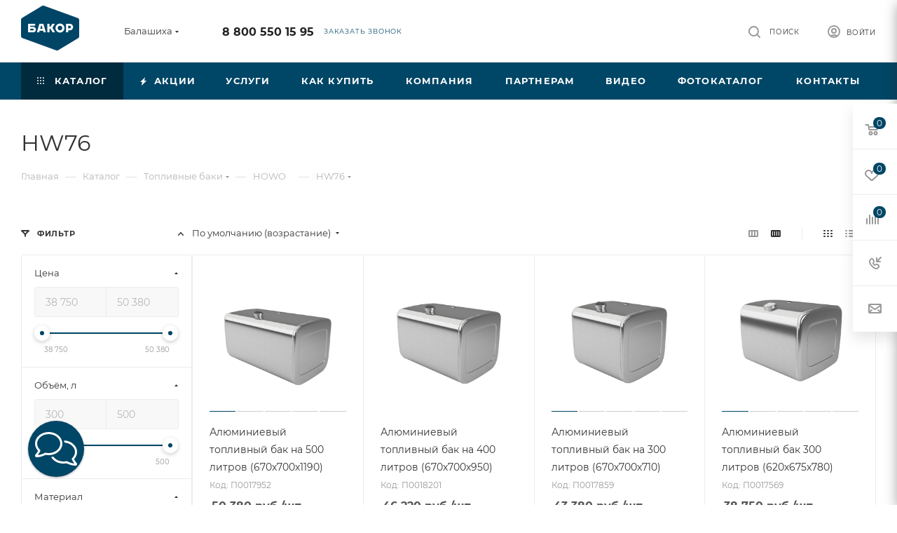

--- FILE ---
content_type: text/html; charset=UTF-8
request_url: https://balashikha.bakor.pro/catalog/toplivnye_baki/howo/hw76/
body_size: 76060
content:
<!DOCTYPE html>
<html xmlns="http://www.w3.org/1999/xhtml" xml:lang="ru" lang="ru"  >
<head>
	<title>Купить топливный бак на HW76 в Балашихе | Компания Бакор</title>
	<meta name="viewport" content="initial-scale=1.0, width=device-width, maximum-scale=1" />
	<meta name="HandheldFriendly" content="true" />
	<meta name="yes" content="yes" />
	<meta name="apple-mobile-web-app-status-bar-style" content="black" />
	<meta name="SKYPE_TOOLBAR" content="SKYPE_TOOLBAR_PARSER_COMPATIBLE" />
	<meta http-equiv="Content-Type" content="text/html; charset=UTF-8" />
<meta name="keywords" content="Купить алюминиевые и стальные баки от компании Бакор в Балашихе. КАМАЗ, ГАЗ, УАЗ, Хендай, Паджеро и другие | Низкие цены | Гарантия до 3-ех лет | ☎ Бесплатный звонок по России: 8-800-550-15-95" />
<meta name="description" content="Большой выбор бензобаков  для семейство HW76 | Более 1500 наименований | Гарантия до 3 лет | Доставка по СНГ | Бакор производство топливных баков №1 России | Бесплатный звонок  8-800-550-15-95" />
<script data-skip-moving="true">(function(w, d, n) {var cl = "bx-core";var ht = d.documentElement;var htc = ht ? ht.className : undefined;if (htc === undefined || htc.indexOf(cl) !== -1){return;}var ua = n.userAgent;if (/(iPad;)|(iPhone;)/i.test(ua)){cl += " bx-ios";}else if (/Windows/i.test(ua)){cl += ' bx-win';}else if (/Macintosh/i.test(ua)){cl += " bx-mac";}else if (/Linux/i.test(ua) && !/Android/i.test(ua)){cl += " bx-linux";}else if (/Android/i.test(ua)){cl += " bx-android";}cl += (/(ipad|iphone|android|mobile|touch)/i.test(ua) ? " bx-touch" : " bx-no-touch");cl += w.devicePixelRatio && w.devicePixelRatio >= 2? " bx-retina": " bx-no-retina";if (/AppleWebKit/.test(ua)){cl += " bx-chrome";}else if (/Opera/.test(ua)){cl += " bx-opera";}else if (/Firefox/.test(ua)){cl += " bx-firefox";}ht.className = htc ? htc + " " + cl : cl;})(window, document, navigator);</script>

<link href="/bitrix/css/aspro.max/notice.min.css?17393380032876" rel="stylesheet"/>
<link href="/bitrix/js/ui/design-tokens/dist/ui.design-tokens.min.css?173933801323463" rel="stylesheet"/>
<link href="/bitrix/js/ui/fonts/opensans/ui.font.opensans.min.css?17393380132320" rel="stylesheet"/>
<link href="/bitrix/js/main/popup/dist/main.popup.bundle.min.css?175044252628056" rel="stylesheet"/>
<link href="/bitrix/cache/css/s1/aspro_max/page_2794c2c2946e78e34bd8f47a111bba19/page_2794c2c2946e78e34bd8f47a111bba19_v1.css?176867213975305" rel="stylesheet"/>
<link href="/bitrix/cache/css/s1/aspro_max/default_126ba38af346eae99abcc2b2c6ea4ec7/default_126ba38af346eae99abcc2b2c6ea4ec7_v1.css?176867213976352" rel="stylesheet"/>
<link href="/bitrix/cache/css/s1/aspro_max/template_eae05f9120f8ff23c88b7c7b6f7d6875/template_eae05f9120f8ff23c88b7c7b6f7d6875_v1.css?17686721361203555" rel="stylesheet" data-template-style="true"/>


<script type="extension/settings" data-extension="currency.currency-core">{"region":"ru"}</script>


<link href="/bitrix/templates/aspro_max/css/critical.min.css?173933801524" data-skip-moving="true" rel="stylesheet">
<meta name="theme-color" content="#004666">
<style>:root{--theme-base-color: #004666;--theme-base-opacity-color: #0046661a;--theme-base-color-hue:199;--theme-base-color-saturation:100%;--theme-base-color-lightness:20%;}</style>
<style>html {--theme-page-width: 1500px;--theme-page-width-padding: 30px}</style>
<script data-skip-moving="true">window.lazySizesConfig = window.lazySizesConfig || {};lazySizesConfig.loadMode = 1;lazySizesConfig.expand = 200;lazySizesConfig.expFactor = 1;lazySizesConfig.hFac = 0.1;window.lazySizesConfig.loadHidden = false;window.lazySizesConfig.lazyClass = "lazy";</script>
<script src="/bitrix/templates/aspro_max/js/ls.unveilhooks.min.js" data-skip-moving="true" defer></script>
<script src="/bitrix/templates/aspro_max/js/lazysizes.min.js" data-skip-moving="true" defer></script>
<link href="/bitrix/templates/aspro_max/css/print.min.css?173933801521755" data-template-style="true" rel="stylesheet" media="print">
                    
                    <script data-skip-moving="true" src="/bitrix/js/main/jquery/jquery-3.6.0.min.js"></script>
                    <script data-skip-moving="true" src="/bitrix/templates/aspro_max/js/speed.min.js?=1739338015"></script>
<link rel="apple-touch-icon" sizes="180x180" href="/upload/CMax/e97/dq0v0wh6kif03zpvu672j3283y47051w.png" />
<meta property="ya:interaction" content="XML_FORM" />
<meta property="ya:interaction:url" content="https://balashikha.bakor.pro/catalog/toplivnye_baki/howo/hw76/?mode=xml" />
<meta property="og:image" content="https://balashikha.bakor.pro:443/upload/iblock/458/0hb4ut80r5sga895nmc9voeneda3oxkv.png" />
<link rel="image_src" href="https://balashikha.bakor.pro:443/upload/iblock/458/0hb4ut80r5sga895nmc9voeneda3oxkv.png"  />
<meta property="og:title" content="Купить топливный бак на HW76 в Балашихе | Компания Бакор" />
<meta property="og:type" content="website" />
<meta property="og:url" content="https://balashikha.bakor.pro:443/catalog/toplivnye_baki/howo/hw76/" />
<meta property="og:description" content="Большой выбор бензобаков  для семейство HW76 | Более 1500 наименований | Гарантия до 3 лет | Доставка по СНГ | Бакор производство топливных баков №1 России | Бесплатный звонок  8-800-550-15-95" />
		<style>html {--theme-items-gap:32px;--fixed-header:80px;}</style>	</head>
<body class=" site_s1  fill_bg_n catalog-delayed-btn-Y theme-light" id="main" data-site="/">
		
	<div id="panel"></div>
	
				<!--'start_frame_cache_basketitems-component-block'-->												<div id="ajax_basket"></div>
					<!--'end_frame_cache_basketitems-component-block'-->								<div class="cd-modal-bg"></div>
		<script data-skip-moving="true">var solutionName = 'arMaxOptions';</script>
		<script src="/bitrix/templates/aspro_max/js/setTheme.php?site_id=s1&site_dir=/" data-skip-moving="true"></script>
				<div class="wrapper1  header_bgcolored long_header colored_header with_left_block  catalog_page basket_fly fly2 basket_fill_WHITE side_LEFT block_side_NORMAL catalog_icons_N banner_auto with_fast_view mheader-v1 header-v1 header-font-lower_N regions_Y title_position_LEFT footer-v1_custom front-vindex1 mfixed_Y mfixed_view_always title-v3 lazy_Y with_phones compact-catalog dark-hover-overlay normal-catalog-img landing-normal big-banners-mobile-normal bottom-icons-panel-N compact-breadcrumbs-Y catalog-delayed-btn-Y  ">

<div class="mega_fixed_menu scrollblock">
	<div class="maxwidth-theme">
		<svg class="svg svg-close" width="14" height="14" viewBox="0 0 14 14">
		  <path data-name="Rounded Rectangle 568 copy 16" d="M1009.4,953l5.32,5.315a0.987,0.987,0,0,1,0,1.4,1,1,0,0,1-1.41,0L1008,954.4l-5.32,5.315a0.991,0.991,0,0,1-1.4-1.4L1006.6,953l-5.32-5.315a0.991,0.991,0,0,1,1.4-1.4l5.32,5.315,5.31-5.315a1,1,0,0,1,1.41,0,0.987,0.987,0,0,1,0,1.4Z" transform="translate(-1001 -946)"></path>
		</svg>
		<i class="svg svg-close mask arrow"></i>
		<div class="row">
			<div class="col-md-9">
				<div class="left_menu_block">
					<div class="logo_block flexbox flexbox--row align-items-normal">
						<div class="logo">
							<a href="/"><img src="/upload/CMax/6e8/ws0lefaa33qwt9wan1vue3w0ch8mid4r.png" alt="БАКОР" title="БАКОР" data-src="" /></a>						</div>
						<div class="top-description addr">
							Производство<br>
 баков №1 в&nbsp;<a href="/zavod-bakor-toplivnye-baki-1-v-rossii.php" target="_blank">России *</a>						</div>
					</div>
					<div class="search_block">
						<div class="search_wrap">
							<div class="search-block">

	<div class="search-wrapper">
		<div id="title-search_mega_menu">
			<form action="/catalog/" class="search">
				<div class="search-input-div">
					<input class="search-input" id="title-search-input_mega_menu" type="text" name="q" value="" placeholder="Поиск" size="20" maxlength="50" autocomplete="off" />
				</div>
				<div class="search-button-div">
					<button class="btn btn-search" type="submit" name="s" value="Найти"><i class="svg search2  inline " aria-hidden="true"><svg width="17" height="17" ><use xlink:href="/bitrix/templates/aspro_max/images/svg/header_icons_srite.svg?1754995342#search"></use></svg></i></button>
					
					<span class="close-block inline-search-hide"><span class="svg svg-close close-icons"></span></span>
				</div>
			</form>
		</div>
	</div>
							</div>
						</div>
					</div>
										<!-- noindex -->

	<div class="burger_menu_wrapper">
		
			<div class="top_link_wrapper">
				<div class="menu-item dropdown catalog wide_menu   active">
					<div class="wrap">
						<a class="dropdown-toggle" href="/catalog/">
							<div class="link-title color-theme-hover">
																	<i class="svg inline  svg-inline-icon_catalog" aria-hidden="true" ><svg xmlns="http://www.w3.org/2000/svg" width="10" height="10" viewBox="0 0 10 10"><path  data-name="Rounded Rectangle 969 copy 7" class="cls-1" d="M644,76a1,1,0,1,1-1,1A1,1,0,0,1,644,76Zm4,0a1,1,0,1,1-1,1A1,1,0,0,1,648,76Zm4,0a1,1,0,1,1-1,1A1,1,0,0,1,652,76Zm-8,4a1,1,0,1,1-1,1A1,1,0,0,1,644,80Zm4,0a1,1,0,1,1-1,1A1,1,0,0,1,648,80Zm4,0a1,1,0,1,1-1,1A1,1,0,0,1,652,80Zm-8,4a1,1,0,1,1-1,1A1,1,0,0,1,644,84Zm4,0a1,1,0,1,1-1,1A1,1,0,0,1,648,84Zm4,0a1,1,0,1,1-1,1A1,1,0,0,1,652,84Z" transform="translate(-643 -76)"/></svg></i>																Каталог							</div>
						</a>
													<span class="tail"></span>
							<div class="burger-dropdown-menu row">
								<div class="menu-wrapper" >
									
																														<div class="col-md-4 dropdown-submenu active has_img">
																						<a href="/catalog/toplivnye_baki/" class="color-theme-hover" title="Топливные баки">
												<span class="name option-font-bold">Топливные баки</span>
											</a>
																								<div class="burger-dropdown-menu toggle_menu">
																																									<div class="menu-item  dropdown-submenu ">
															<a href="/catalog/toplivnye_baki/gaz/" title="ГАЗ">
																<span class="name color-theme-hover">ГАЗ</span>
															</a>
																															<div class="burger-dropdown-menu with_padding">
																																			<div class="menu-item ">
																			<a href="/catalog/toplivnye_baki/gaz/valday/" title="Валдай">
																				<span class="name color-theme-hover">Валдай</span>
																			</a>
																		</div>
																																			<div class="menu-item ">
																			<a href="/catalog/toplivnye_baki/gaz/gaz_3307_3310/" title="ГАЗ 3307-3310">
																				<span class="name color-theme-hover">ГАЗ 3307-3310</span>
																			</a>
																		</div>
																																			<div class="menu-item ">
																			<a href="/catalog/toplivnye_baki/gaz/gaz_66/" title="ГАЗ 66">
																				<span class="name color-theme-hover">ГАЗ 66</span>
																			</a>
																		</div>
																																			<div class="menu-item ">
																			<a href="/catalog/toplivnye_baki/gaz/gazel/" title="Газель">
																				<span class="name color-theme-hover">Газель</span>
																			</a>
																		</div>
																																			<div class="menu-item ">
																			<a href="/catalog/toplivnye_baki/gaz/gazel_next/" title="Газель Next">
																				<span class="name color-theme-hover">Газель Next</span>
																			</a>
																		</div>
																																			<div class="menu-item ">
																			<a href="/catalog/toplivnye_baki/gaz/gazel_next_fermer/" title="Газель Next фермер">
																				<span class="name color-theme-hover">Газель Next фермер</span>
																			</a>
																		</div>
																																			<div class="menu-item ">
																			<a href="/catalog/toplivnye_baki/gaz/gazel_biznes/" title="Газель Бизнес">
																				<span class="name color-theme-hover">Газель Бизнес</span>
																			</a>
																		</div>
																																			<div class="menu-item ">
																			<a href="/catalog/toplivnye_baki/gaz/gazel_sobol_barguzin/" title="Газель Соболь, Баргузин">
																				<span class="name color-theme-hover">Газель Соболь, Баргузин</span>
																			</a>
																		</div>
																																			<div class="menu-item ">
																			<a href="/catalog/toplivnye_baki/gaz/gazel_fermer/" title="Газель Фермер">
																				<span class="name color-theme-hover">Газель Фермер</span>
																			</a>
																		</div>
																																			<div class="menu-item ">
																			<a href="/catalog/toplivnye_baki/gaz/gazel_tselnometallicheskaya/" title="Газель Цельнометаллическая">
																				<span class="name color-theme-hover">Газель Цельнометаллическая</span>
																			</a>
																		</div>
																																			<div class="menu-item ">
																			<a href="/catalog/toplivnye_baki/gaz/gazon_next/" title="Газон Next">
																				<span class="name color-theme-hover">Газон Next</span>
																			</a>
																		</div>
																																			<div class="menu-item ">
																			<a href="/catalog/toplivnye_baki/gaz/paz/" title="ПАЗ">
																				<span class="name color-theme-hover">ПАЗ</span>
																			</a>
																		</div>
																																			<div class="menu-item ">
																			<a href="/catalog/toplivnye_baki/gaz/valday_8/" title="Валдай 8">
																				<span class="name color-theme-hover">Валдай 8</span>
																			</a>
																		</div>
																																			<div class="menu-item ">
																			<a href="/catalog/toplivnye_baki/gaz/sadko/" title="Садко NEXT">
																				<span class="name color-theme-hover">Садко NEXT</span>
																			</a>
																		</div>
																																	</div>
																													</div>
																																									<div class="menu-item  dropdown-submenu ">
															<a href="/catalog/toplivnye_baki/kamaz/" title="КамАЗ">
																<span class="name color-theme-hover">КамАЗ</span>
															</a>
																															<div class="burger-dropdown-menu with_padding">
																																			<div class="menu-item ">
																			<a href="/catalog/toplivnye_baki/kamaz/kamaz_4308/" title="Камаз 4308">
																				<span class="name color-theme-hover">Камаз 4308</span>
																			</a>
																		</div>
																																			<div class="menu-item ">
																			<a href="/catalog/toplivnye_baki/kamaz/kamaz_4310/" title="Камаз 4310">
																				<span class="name color-theme-hover">Камаз 4310</span>
																			</a>
																		</div>
																																			<div class="menu-item ">
																			<a href="/catalog/toplivnye_baki/kamaz/kamaz_43118/" title="Камаз 43118">
																				<span class="name color-theme-hover">Камаз 43118</span>
																			</a>
																		</div>
																																			<div class="menu-item ">
																			<a href="/catalog/toplivnye_baki/kamaz/kamaz_53112/" title="Камаз 53112">
																				<span class="name color-theme-hover">Камаз 53112</span>
																			</a>
																		</div>
																																			<div class="menu-item ">
																			<a href="/catalog/toplivnye_baki/kamaz/kamaz_5320/" title="Камаз 5320">
																				<span class="name color-theme-hover">Камаз 5320</span>
																			</a>
																		</div>
																																			<div class="menu-item ">
																			<a href="/catalog/toplivnye_baki/kamaz/kamaz_53215/" title="Камаз 53215">
																				<span class="name color-theme-hover">Камаз 53215</span>
																			</a>
																		</div>
																																			<div class="menu-item ">
																			<a href="/catalog/toplivnye_baki/kamaz/kamaz_5411/" title="Камаз 5411">
																				<span class="name color-theme-hover">Камаз 5411</span>
																			</a>
																		</div>
																																			<div class="menu-item ">
																			<a href="/catalog/toplivnye_baki/kamaz/kamaz_54115/" title="Камаз 54115">
																				<span class="name color-theme-hover">Камаз 54115</span>
																			</a>
																		</div>
																																			<div class="menu-item ">
																			<a href="/catalog/toplivnye_baki/kamaz/kamaz_5460/" title="Камаз 5460">
																				<span class="name color-theme-hover">Камаз 5460</span>
																			</a>
																		</div>
																																			<div class="menu-item ">
																			<a href="/catalog/toplivnye_baki/kamaz/kamaz_5490/" title="Камаз 5490">
																				<span class="name color-theme-hover">Камаз 5490</span>
																			</a>
																		</div>
																																			<div class="menu-item ">
																			<a href="/catalog/toplivnye_baki/kamaz/kamaz_5511/" title="Камаз 5511">
																				<span class="name color-theme-hover">Камаз 5511</span>
																			</a>
																		</div>
																																			<div class="menu-item ">
																			<a href="/catalog/toplivnye_baki/kamaz/kamaz_65115/" title="Камаз 65115">
																				<span class="name color-theme-hover">Камаз 65115</span>
																			</a>
																		</div>
																																			<div class="menu-item ">
																			<a href="/catalog/toplivnye_baki/kamaz/kamaz_65117/" title="Камаз 65117">
																				<span class="name color-theme-hover">Камаз 65117</span>
																			</a>
																		</div>
																																			<div class="menu-item ">
																			<a href="/catalog/toplivnye_baki/kamaz/kamaz_6520/" title="Камаз 6520">
																				<span class="name color-theme-hover">Камаз 6520</span>
																			</a>
																		</div>
																																			<div class="menu-item ">
																			<a href="/catalog/toplivnye_baki/kamaz/65206_2013_2017gv/" title="Камаз 65206 2013-2017 г.в.">
																				<span class="name color-theme-hover">Камаз 65206 2013-2017 г.в.</span>
																			</a>
																		</div>
																																			<div class="menu-item ">
																			<a href="/catalog/toplivnye_baki/kamaz/kamaz_65206_2018_2020_g_v/" title="Камаз 65206 2018-2020 г.в.">
																				<span class="name color-theme-hover">Камаз 65206 2018-2020 г.в.</span>
																			</a>
																		</div>
																																			<div class="menu-item ">
																			<a href="/catalog/toplivnye_baki/kamaz/kamaz_6522/" title="Камаз 6522">
																				<span class="name color-theme-hover">Камаз 6522</span>
																			</a>
																		</div>
																																			<div class="menu-item ">
																			<a href="/catalog/toplivnye_baki/kamaz/kamaz_6540/" title="Камаз 6540">
																				<span class="name color-theme-hover">Камаз 6540</span>
																			</a>
																		</div>
																																			<div class="menu-item ">
																			<a href="/catalog/toplivnye_baki/kamaz/kamaz_6560/" title="Камаз 6560">
																				<span class="name color-theme-hover">Камаз 6560</span>
																			</a>
																		</div>
																																			<div class="menu-item ">
																			<a href="/catalog/toplivnye_baki/kamaz/kamaz_neo_2017_2018_g_v/" title="Камаз NEO 2017-2018 г.в.">
																				<span class="name color-theme-hover">Камаз NEO 2017-2018 г.в.</span>
																			</a>
																		</div>
																																			<div class="menu-item ">
																			<a href="/catalog/toplivnye_baki/kamaz/kamaz_neo/" title="Камаз NEO 2018-2020 г.в.">
																				<span class="name color-theme-hover">Камаз NEO 2018-2020 г.в.</span>
																			</a>
																		</div>
																																			<div class="menu-item ">
																			<a href="/catalog/toplivnye_baki/kamaz/kamaz_65205/" title="Камаз 65205">
																				<span class="name color-theme-hover">Камаз 65205</span>
																			</a>
																		</div>
																																	</div>
																													</div>
																																									<div class="menu-item  dropdown-submenu ">
															<a href="/catalog/toplivnye_baki/uaz/" title="УАЗ">
																<span class="name color-theme-hover">УАЗ</span>
															</a>
																															<div class="burger-dropdown-menu with_padding">
																																			<div class="menu-item ">
																			<a href="/catalog/toplivnye_baki/uaz/uaz_2206/" title="УАЗ 2206 БУХАНКА">
																				<span class="name color-theme-hover">УАЗ 2206 БУХАНКА</span>
																			</a>
																		</div>
																																			<div class="menu-item ">
																			<a href="/catalog/toplivnye_baki/uaz/uaz_3151/" title="УАЗ 3151">
																				<span class="name color-theme-hover">УАЗ 3151</span>
																			</a>
																		</div>
																																			<div class="menu-item ">
																			<a href="/catalog/toplivnye_baki/uaz/uaz_3303/" title="УАЗ 3303 бортовой">
																				<span class="name color-theme-hover">УАЗ 3303 бортовой</span>
																			</a>
																		</div>
																																			<div class="menu-item ">
																			<a href="/catalog/toplivnye_baki/uaz/uaz_3741_bukhanka_furgon/" title="УАЗ 3741 БУХАНКА фургон">
																				<span class="name color-theme-hover">УАЗ 3741 БУХАНКА фургон</span>
																			</a>
																		</div>
																																			<div class="menu-item ">
																			<a href="/catalog/toplivnye_baki/uaz/uaz_3909_fermer_tselnometallicheskiy/" title="УАЗ 3909 ФЕРМЕР цельнометаллический">
																				<span class="name color-theme-hover">УАЗ 3909 ФЕРМЕР цельнометаллический</span>
																			</a>
																		</div>
																																			<div class="menu-item ">
																			<a href="/catalog/toplivnye_baki/uaz/uaz_39094_fermer_bortovoy/" title="УАЗ 39094 ФЕРМЕР бортовой">
																				<span class="name color-theme-hover">УАЗ 39094 ФЕРМЕР бортовой</span>
																			</a>
																		</div>
																																			<div class="menu-item ">
																			<a href="/catalog/toplivnye_baki/uaz/uaz_3962_bukhanka/" title="УАЗ 3962 БУХАНКА">
																				<span class="name color-theme-hover">УАЗ 3962 БУХАНКА</span>
																			</a>
																		</div>
																																			<div class="menu-item ">
																			<a href="/catalog/toplivnye_baki/uaz/uaz_452/" title="УАЗ 452 БУХАНКА">
																				<span class="name color-theme-hover">УАЗ 452 БУХАНКА</span>
																			</a>
																		</div>
																																			<div class="menu-item ">
																			<a href="/catalog/toplivnye_baki/uaz/uaz_469/" title="УАЗ 469">
																				<span class="name color-theme-hover">УАЗ 469</span>
																			</a>
																		</div>
																																			<div class="menu-item ">
																			<a href="/catalog/toplivnye_baki/uaz/uaz_patriot/" title="УАЗ ПАТРИОТ">
																				<span class="name color-theme-hover">УАЗ ПАТРИОТ</span>
																			</a>
																		</div>
																																			<div class="menu-item ">
																			<a href="/catalog/toplivnye_baki/uaz/uaz_pikap/" title="УАЗ ПИКАП">
																				<span class="name color-theme-hover">УАЗ ПИКАП</span>
																			</a>
																		</div>
																																			<div class="menu-item ">
																			<a href="/catalog/toplivnye_baki/uaz/uaz_khanter/" title="УАЗ ХАНТЕР">
																				<span class="name color-theme-hover">УАЗ ХАНТЕР</span>
																			</a>
																		</div>
																																	</div>
																													</div>
																																									<div class="menu-item  dropdown-submenu ">
															<a href="/catalog/toplivnye_baki/mitsubishi/" title="Mitsubishi">
																<span class="name color-theme-hover">Mitsubishi</span>
															</a>
																															<div class="burger-dropdown-menu with_padding">
																																			<div class="menu-item ">
																			<a href="/catalog/toplivnye_baki/mitsubishi/lancer_9/" title="Lancer 9">
																				<span class="name color-theme-hover">Lancer 9</span>
																			</a>
																		</div>
																																			<div class="menu-item ">
																			<a href="/catalog/toplivnye_baki/mitsubishi/lancer_9_evolution/" title="Lancer 9 EVOLUTION">
																				<span class="name color-theme-hover">Lancer 9 EVOLUTION</span>
																			</a>
																		</div>
																																			<div class="menu-item ">
																			<a href="/catalog/toplivnye_baki/mitsubishi/montero_3/" title="Montero 3">
																				<span class="name color-theme-hover">Montero 3</span>
																			</a>
																		</div>
																																			<div class="menu-item ">
																			<a href="/catalog/toplivnye_baki/mitsubishi/pajero_1/" title="Pajero 1">
																				<span class="name color-theme-hover">Pajero 1</span>
																			</a>
																		</div>
																																			<div class="menu-item ">
																			<a href="/catalog/toplivnye_baki/mitsubishi/pajero_2/" title="Pajero 2">
																				<span class="name color-theme-hover">Pajero 2</span>
																			</a>
																		</div>
																																			<div class="menu-item ">
																			<a href="/catalog/toplivnye_baki/mitsubishi/pajero_2_korotysh/" title="Pajero 2 коротыш">
																				<span class="name color-theme-hover">Pajero 2 коротыш</span>
																			</a>
																		</div>
																																			<div class="menu-item ">
																			<a href="/catalog/toplivnye_baki/mitsubishi/pajero_3/" title="Pajero 3">
																				<span class="name color-theme-hover">Pajero 3</span>
																			</a>
																		</div>
																																			<div class="menu-item ">
																			<a href="/catalog/toplivnye_baki/mitsubishi/pajero_3_korotysh/" title="Pajero 3 коротыш">
																				<span class="name color-theme-hover">Pajero 3 коротыш</span>
																			</a>
																		</div>
																																			<div class="menu-item ">
																			<a href="/catalog/toplivnye_baki/mitsubishi/pajero_4/" title="Pajero 4">
																				<span class="name color-theme-hover">Pajero 4</span>
																			</a>
																		</div>
																																			<div class="menu-item ">
																			<a href="/catalog/toplivnye_baki/mitsubishi/pajero_4_korotysh/" title="Pajero 4 коротыш">
																				<span class="name color-theme-hover">Pajero 4 коротыш</span>
																			</a>
																		</div>
																																			<div class="menu-item ">
																			<a href="/catalog/toplivnye_baki/mitsubishi/pajero_sport_1/" title="Pajero sport 1">
																				<span class="name color-theme-hover">Pajero sport 1</span>
																			</a>
																		</div>
																																			<div class="menu-item ">
																			<a href="/catalog/toplivnye_baki/mitsubishi/pajero_sport_2/" title="Pajero sport 2">
																				<span class="name color-theme-hover">Pajero sport 2</span>
																			</a>
																		</div>
																																			<div class="menu-item ">
																			<a href="/catalog/toplivnye_baki/mitsubishi/L200/" title="L200">
																				<span class="name color-theme-hover">L200</span>
																			</a>
																		</div>
																																			<div class="menu-item ">
																			<a href="/catalog/toplivnye_baki/mitsubishi/pajero_sport_3/" title=" Pajero sport 3">
																				<span class="name color-theme-hover"> Pajero sport 3</span>
																			</a>
																		</div>
																																	</div>
																													</div>
																																									<div class="menu-item  dropdown-submenu ">
															<a href="/catalog/toplivnye_baki/daf/" title="Daf">
																<span class="name color-theme-hover">Daf</span>
															</a>
																															<div class="burger-dropdown-menu with_padding">
																																			<div class="menu-item ">
																			<a href="/catalog/toplivnye_baki/daf/95_xf/" title="95 XF">
																				<span class="name color-theme-hover">95 XF</span>
																			</a>
																		</div>
																																			<div class="menu-item ">
																			<a href="/catalog/toplivnye_baki/daf/cf_75/" title="CF 75">
																				<span class="name color-theme-hover">CF 75</span>
																			</a>
																		</div>
																																			<div class="menu-item ">
																			<a href="/catalog/toplivnye_baki/daf/cf_85/" title="CF 85">
																				<span class="name color-theme-hover">CF 85</span>
																			</a>
																		</div>
																																			<div class="menu-item ">
																			<a href="/catalog/toplivnye_baki/daf/xf_105/" title="XF 105">
																				<span class="name color-theme-hover">XF 105</span>
																			</a>
																		</div>
																																	</div>
																													</div>
																																									<div class="menu-item  dropdown-submenu ">
															<a href="/catalog/toplivnye_baki/ford/" title="Ford">
																<span class="name color-theme-hover">Ford</span>
															</a>
																															<div class="burger-dropdown-menu with_padding">
																																			<div class="menu-item ">
																			<a href="/catalog/toplivnye_baki/ford/ford_transit/" title="FORD TRANSIT">
																				<span class="name color-theme-hover">FORD TRANSIT</span>
																			</a>
																		</div>
																																	</div>
																													</div>
																																									<div class="menu-item  dropdown-submenu ">
															<a href="/catalog/toplivnye_baki/hyundai/" title="Hyundai">
																<span class="name color-theme-hover">Hyundai</span>
															</a>
																															<div class="burger-dropdown-menu with_padding">
																																			<div class="menu-item ">
																			<a href="/catalog/toplivnye_baki/hyundai/hd_120/" title="HD 120">
																				<span class="name color-theme-hover">HD 120</span>
																			</a>
																		</div>
																																			<div class="menu-item ">
																			<a href="/catalog/toplivnye_baki/hyundai/hd_35/" title="HD 35">
																				<span class="name color-theme-hover">HD 35</span>
																			</a>
																		</div>
																																			<div class="menu-item ">
																			<a href="/catalog/toplivnye_baki/hyundai/hd_500/" title="HD 500">
																				<span class="name color-theme-hover">HD 500</span>
																			</a>
																		</div>
																																			<div class="menu-item ">
																			<a href="/catalog/toplivnye_baki/hyundai/hd_65/" title="HD 65">
																				<span class="name color-theme-hover">HD 65</span>
																			</a>
																		</div>
																																			<div class="menu-item ">
																			<a href="/catalog/toplivnye_baki/hyundai/hd_72/" title="HD 72">
																				<span class="name color-theme-hover">HD 72</span>
																			</a>
																		</div>
																																			<div class="menu-item ">
																			<a href="/catalog/toplivnye_baki/hyundai/hd_78/" title="HD 78">
																				<span class="name color-theme-hover">HD 78</span>
																			</a>
																		</div>
																																			<div class="menu-item ">
																			<a href="/catalog/toplivnye_baki/hyundai/mighty_ex6/" title="MIGHTY EX6">
																				<span class="name color-theme-hover">MIGHTY EX6</span>
																			</a>
																		</div>
																																			<div class="menu-item ">
																			<a href="/catalog/toplivnye_baki/hyundai/mighty_ex8/" title="MIGHTY EX8">
																				<span class="name color-theme-hover">MIGHTY EX8</span>
																			</a>
																		</div>
																																			<div class="menu-item ">
																			<a href="/catalog/toplivnye_baki/hyundai/mighty_ex9/" title="MIGHTY EX9">
																				<span class="name color-theme-hover">MIGHTY EX9</span>
																			</a>
																		</div>
																																	</div>
																													</div>
																																									<div class="menu-item  dropdown-submenu ">
															<a href="/catalog/toplivnye_baki/iveco/" title="Iveco">
																<span class="name color-theme-hover">Iveco</span>
															</a>
																															<div class="burger-dropdown-menu with_padding">
																																			<div class="menu-item ">
																			<a href="/catalog/toplivnye_baki/iveco/daily/" title="Daily">
																				<span class="name color-theme-hover">Daily</span>
																			</a>
																		</div>
																																			<div class="menu-item ">
																			<a href="/catalog/toplivnye_baki/iveco/eurostar/" title="Eurostar">
																				<span class="name color-theme-hover">Eurostar</span>
																			</a>
																		</div>
																																			<div class="menu-item ">
																			<a href="/catalog/toplivnye_baki/iveco/eurostar_cursor/" title="Eurostar Cursor">
																				<span class="name color-theme-hover">Eurostar Cursor</span>
																			</a>
																		</div>
																																			<div class="menu-item ">
																			<a href="/catalog/toplivnye_baki/iveco/stralis/" title="Stralis">
																				<span class="name color-theme-hover">Stralis</span>
																			</a>
																		</div>
																																			<div class="menu-item ">
																			<a href="/catalog/toplivnye_baki/iveco/trakker/" title="Trakker">
																				<span class="name color-theme-hover">Trakker</span>
																			</a>
																		</div>
																																	</div>
																													</div>
																																									<div class="menu-item  dropdown-submenu ">
															<a href="/catalog/toplivnye_baki/man/" title="Man">
																<span class="name color-theme-hover">Man</span>
															</a>
																															<div class="burger-dropdown-menu with_padding">
																																			<div class="menu-item ">
																			<a href="/catalog/toplivnye_baki/man/tga/" title="TGA">
																				<span class="name color-theme-hover">TGA</span>
																			</a>
																		</div>
																																			<div class="menu-item ">
																			<a href="/catalog/toplivnye_baki/man/tgl/" title="TGL">
																				<span class="name color-theme-hover">TGL</span>
																			</a>
																		</div>
																																			<div class="menu-item ">
																			<a href="/catalog/toplivnye_baki/man/tgs/" title="TGS">
																				<span class="name color-theme-hover">TGS</span>
																			</a>
																		</div>
																																			<div class="menu-item ">
																			<a href="/catalog/toplivnye_baki/man/tgx/" title="TGX">
																				<span class="name color-theme-hover">TGX</span>
																			</a>
																		</div>
																																			<div class="menu-item ">
																			<a href="/catalog/toplivnye_baki/man/samosval_man/" title="Самосвал MAN">
																				<span class="name color-theme-hover">Самосвал MAN</span>
																			</a>
																		</div>
																																	</div>
																													</div>
																																									<div class="menu-item  dropdown-submenu ">
															<a href="/catalog/toplivnye_baki/mercedes/" title="Mercedes">
																<span class="name color-theme-hover">Mercedes</span>
															</a>
																															<div class="burger-dropdown-menu with_padding">
																																			<div class="menu-item ">
																			<a href="/catalog/toplivnye_baki/mercedes/actros/" title="Actros">
																				<span class="name color-theme-hover">Actros</span>
																			</a>
																		</div>
																																			<div class="menu-item ">
																			<a href="/catalog/toplivnye_baki/mercedes/axor/" title="Axor">
																				<span class="name color-theme-hover">Axor</span>
																			</a>
																		</div>
																																			<div class="menu-item ">
																			<a href="/catalog/toplivnye_baki/mercedes/sprinter_1995_2005/" title="Sprinter 1995-2005">
																				<span class="name color-theme-hover">Sprinter 1995-2005</span>
																			</a>
																		</div>
																																			<div class="menu-item ">
																			<a href="/catalog/toplivnye_baki/mercedes/sprinter_906_2006_2012/" title="Sprinter 906 2006-2012">
																				<span class="name color-theme-hover">Sprinter 906 2006-2012</span>
																			</a>
																		</div>
																																			<div class="menu-item ">
																			<a href="/catalog/toplivnye_baki/mercedes/sprinter_906_2013_2018/" title="Sprinter 906 2013-2018">
																				<span class="name color-theme-hover">Sprinter 906 2013-2018</span>
																			</a>
																		</div>
																																			<div class="menu-item ">
																			<a href="/catalog/toplivnye_baki/mercedes/sprinter_907/" title="Sprinter 907">
																				<span class="name color-theme-hover">Sprinter 907</span>
																			</a>
																		</div>
																																			<div class="menu-item ">
																			<a href="/catalog/toplivnye_baki/mercedes/atego/" title="Atego">
																				<span class="name color-theme-hover">Atego</span>
																			</a>
																		</div>
																																	</div>
																													</div>
																																									<div class="menu-item collapsed dropdown-submenu ">
															<a href="/catalog/toplivnye_baki/renault/" title="Renault">
																<span class="name color-theme-hover">Renault</span>
															</a>
																															<div class="burger-dropdown-menu with_padding">
																																			<div class="menu-item ">
																			<a href="/catalog/toplivnye_baki/renault/magnum/" title="Magnum">
																				<span class="name color-theme-hover">Magnum</span>
																			</a>
																		</div>
																																			<div class="menu-item ">
																			<a href="/catalog/toplivnye_baki/renault/premium/" title="Premium">
																				<span class="name color-theme-hover">Premium</span>
																			</a>
																		</div>
																																			<div class="menu-item ">
																			<a href="/catalog/toplivnye_baki/renault/t_series/" title="T Series">
																				<span class="name color-theme-hover">T Series</span>
																			</a>
																		</div>
																																			<div class="menu-item ">
																			<a href="/catalog/toplivnye_baki/renault/K-Series/" title="K Series">
																				<span class="name color-theme-hover">K Series</span>
																			</a>
																		</div>
																																			<div class="menu-item ">
																			<a href="/catalog/toplivnye_baki/renault/%D0%9A%D0%B5r%D0%B0%D1%85/" title="Кеrах">
																				<span class="name color-theme-hover">Кеrах</span>
																			</a>
																		</div>
																																			<div class="menu-item ">
																			<a href="/catalog/toplivnye_baki/renault/Midlum/" title="Midlum">
																				<span class="name color-theme-hover">Midlum</span>
																			</a>
																		</div>
																																			<div class="menu-item ">
																			<a href="/catalog/toplivnye_baki/renault/%D0%A1-Series/" title="С Series">
																				<span class="name color-theme-hover">С Series</span>
																			</a>
																		</div>
																																	</div>
																													</div>
																																									<div class="menu-item collapsed dropdown-submenu ">
															<a href="/catalog/toplivnye_baki/scania/" title="Scania">
																<span class="name color-theme-hover">Scania</span>
															</a>
																															<div class="burger-dropdown-menu with_padding">
																																			<div class="menu-item ">
																			<a href="/catalog/toplivnye_baki/scania/4_series/" title="4 SERIES">
																				<span class="name color-theme-hover">4 SERIES</span>
																			</a>
																		</div>
																																			<div class="menu-item ">
																			<a href="/catalog/toplivnye_baki/scania/4_series_griffin/" title="4 SERIES GRIFFIN">
																				<span class="name color-theme-hover">4 SERIES GRIFFIN</span>
																			</a>
																		</div>
																																			<div class="menu-item ">
																			<a href="/catalog/toplivnye_baki/scania/new_griffin/" title="NEW GRIFFIN">
																				<span class="name color-theme-hover">NEW GRIFFIN</span>
																			</a>
																		</div>
																																			<div class="menu-item ">
																			<a href="/catalog/toplivnye_baki/scania/s_series/" title="S (6-series)">
																				<span class="name color-theme-hover">S (6-series)</span>
																			</a>
																		</div>
																																			<div class="menu-item ">
																			<a href="/catalog/toplivnye_baki/scania/r_series/" title="R (5, 6-series)">
																				<span class="name color-theme-hover">R (5, 6-series)</span>
																			</a>
																		</div>
																																			<div class="menu-item ">
																			<a href="/catalog/toplivnye_baki/scania/streamline/" title="STREAMLINE">
																				<span class="name color-theme-hover">STREAMLINE</span>
																			</a>
																		</div>
																																	</div>
																													</div>
																																									<div class="menu-item collapsed dropdown-submenu ">
															<a href="/catalog/toplivnye_baki/shacman/" title="SHACMAN">
																<span class="name color-theme-hover">SHACMAN</span>
															</a>
																															<div class="burger-dropdown-menu with_padding">
																																			<div class="menu-item ">
																			<a href="/catalog/toplivnye_baki/shacman/f2000_sx385/" title="F2000/SX385">
																				<span class="name color-theme-hover">F2000/SX385</span>
																			</a>
																		</div>
																																			<div class="menu-item ">
																			<a href="/catalog/toplivnye_baki/shacman/f3000_sx331/" title="F3000/SX331">
																				<span class="name color-theme-hover">F3000/SX331</span>
																			</a>
																		</div>
																																			<div class="menu-item ">
																			<a href="/catalog/toplivnye_baki/shacman/m3000/" title="M3000">
																				<span class="name color-theme-hover">M3000</span>
																			</a>
																		</div>
																																			<div class="menu-item ">
																			<a href="/catalog/toplivnye_baki/shacman/x3000/" title="X3000">
																				<span class="name color-theme-hover">X3000</span>
																			</a>
																		</div>
																																			<div class="menu-item ">
																			<a href="/catalog/toplivnye_baki/shacman/X6000/" title="X6000">
																				<span class="name color-theme-hover">X6000</span>
																			</a>
																		</div>
																																	</div>
																													</div>
																																									<div class="menu-item collapsed  ">
															<a href="/catalog/toplivnye_baki/sinotruk_sitrak/" title="Sitrak">
																<span class="name color-theme-hover">Sitrak</span>
															</a>
																													</div>
																																									<div class="menu-item collapsed dropdown-submenu ">
															<a href="/catalog/toplivnye_baki/volvo/" title="Volvo">
																<span class="name color-theme-hover">Volvo</span>
															</a>
																															<div class="burger-dropdown-menu with_padding">
																																			<div class="menu-item ">
																			<a href="/catalog/toplivnye_baki/volvo/fh/" title="FH">
																				<span class="name color-theme-hover">FH</span>
																			</a>
																		</div>
																																			<div class="menu-item ">
																			<a href="/catalog/toplivnye_baki/volvo/fh_12/" title="FH 12">
																				<span class="name color-theme-hover">FH 12</span>
																			</a>
																		</div>
																																			<div class="menu-item ">
																			<a href="/catalog/toplivnye_baki/volvo/fh_13/" title="FH 13">
																				<span class="name color-theme-hover">FH 13</span>
																			</a>
																		</div>
																																			<div class="menu-item ">
																			<a href="/catalog/toplivnye_baki/volvo/fm/" title="FM">
																				<span class="name color-theme-hover">FM</span>
																			</a>
																		</div>
																																	</div>
																													</div>
																																									<div class="menu-item collapsed dropdown-submenu ">
															<a href="/catalog/toplivnye_baki/avtobusy/" title="Автобусы">
																<span class="name color-theme-hover">Автобусы</span>
															</a>
																															<div class="burger-dropdown-menu with_padding">
																																			<div class="menu-item ">
																			<a href="/catalog/toplivnye_baki/avtobusy/hyundai_county/" title="HYUNDAI COUNTY">
																				<span class="name color-theme-hover">HYUNDAI COUNTY</span>
																			</a>
																		</div>
																																	</div>
																													</div>
																																									<div class="menu-item collapsed dropdown-submenu ">
															<a href="/catalog/toplivnye_baki/zil/" title="ЗИЛ">
																<span class="name color-theme-hover">ЗИЛ</span>
															</a>
																															<div class="burger-dropdown-menu with_padding">
																																			<div class="menu-item ">
																			<a href="/catalog/toplivnye_baki/zil/zil_131/" title="ЗИЛ 131">
																				<span class="name color-theme-hover">ЗИЛ 131</span>
																			</a>
																		</div>
																																			<div class="menu-item ">
																			<a href="/catalog/toplivnye_baki/zil/zil_5301/" title="ЗИЛ 5301">
																				<span class="name color-theme-hover">ЗИЛ 5301</span>
																			</a>
																		</div>
																																	</div>
																													</div>
																																									<div class="menu-item collapsed dropdown-submenu ">
															<a href="/catalog/toplivnye_baki/maz/" title="МАЗ">
																<span class="name color-theme-hover">МАЗ</span>
															</a>
																															<div class="burger-dropdown-menu with_padding">
																																			<div class="menu-item ">
																			<a href="/catalog/toplivnye_baki/maz/maz_4370/" title="МАЗ 4370">
																				<span class="name color-theme-hover">МАЗ 4370</span>
																			</a>
																		</div>
																																			<div class="menu-item ">
																			<a href="/catalog/toplivnye_baki/maz/maz_4380/" title="МАЗ 4380">
																				<span class="name color-theme-hover">МАЗ 4380</span>
																			</a>
																		</div>
																																			<div class="menu-item ">
																			<a href="/catalog/toplivnye_baki/maz/maz_4570/" title="МАЗ 4570">
																				<span class="name color-theme-hover">МАЗ 4570</span>
																			</a>
																		</div>
																																			<div class="menu-item ">
																			<a href="/catalog/toplivnye_baki/maz/maz_5340/" title="МАЗ 5340">
																				<span class="name color-theme-hover">МАЗ 5340</span>
																			</a>
																		</div>
																																			<div class="menu-item ">
																			<a href="/catalog/toplivnye_baki/maz/maz_5440/" title="МАЗ 5440">
																				<span class="name color-theme-hover">МАЗ 5440</span>
																			</a>
																		</div>
																																			<div class="menu-item ">
																			<a href="/catalog/toplivnye_baki/maz/maz_5516/" title="МАЗ 5516">
																				<span class="name color-theme-hover">МАЗ 5516</span>
																			</a>
																		</div>
																																			<div class="menu-item ">
																			<a href="/catalog/toplivnye_baki/maz/maz_6317/" title="МАЗ 6317">
																				<span class="name color-theme-hover">МАЗ 6317</span>
																			</a>
																		</div>
																																			<div class="menu-item ">
																			<a href="/catalog/toplivnye_baki/maz/maz_6501/" title="МАЗ 6501">
																				<span class="name color-theme-hover">МАЗ 6501</span>
																			</a>
																		</div>
																																			<div class="menu-item ">
																			<a href="/catalog/toplivnye_baki/maz/maz_6516/" title="МАЗ 6516">
																				<span class="name color-theme-hover">МАЗ 6516</span>
																			</a>
																		</div>
																																	</div>
																													</div>
																																									<div class="menu-item collapsed dropdown-submenu ">
															<a href="/catalog/toplivnye_baki/malotonnazhnye_inomarki/" title="Малотоннажные иномарки">
																<span class="name color-theme-hover">Малотоннажные иномарки</span>
															</a>
																															<div class="burger-dropdown-menu with_padding">
																																			<div class="menu-item ">
																			<a href="/catalog/toplivnye_baki/malotonnazhnye_inomarki/baw_fenix/" title="BAW FENIX">
																				<span class="name color-theme-hover">BAW FENIX</span>
																			</a>
																		</div>
																																			<div class="menu-item ">
																			<a href="/catalog/toplivnye_baki/malotonnazhnye_inomarki/foton_ollin/" title="FOTON OLLIN">
																				<span class="name color-theme-hover">FOTON OLLIN</span>
																			</a>
																		</div>
																																			<div class="menu-item ">
																			<a href="/catalog/toplivnye_baki/malotonnazhnye_inomarki/freightliner/" title="FREIGHTLINER">
																				<span class="name color-theme-hover">FREIGHTLINER</span>
																			</a>
																		</div>
																																			<div class="menu-item ">
																			<a href="/catalog/toplivnye_baki/malotonnazhnye_inomarki/hino/" title="HINO">
																				<span class="name color-theme-hover">HINO</span>
																			</a>
																		</div>
																																			<div class="menu-item ">
																			<a href="/catalog/toplivnye_baki/malotonnazhnye_inomarki/isuzu/" title="ISUZU">
																				<span class="name color-theme-hover">ISUZU</span>
																			</a>
																		</div>
																																			<div class="menu-item ">
																			<a href="/catalog/toplivnye_baki/malotonnazhnye_inomarki/mitsubishi_fuso_canter/" title="MITSUBISHI FUSO CANTER">
																				<span class="name color-theme-hover">MITSUBISHI FUSO CANTER</span>
																			</a>
																		</div>
																																	</div>
																													</div>
																																									<div class="menu-item collapsed dropdown-submenu ">
															<a href="/catalog/toplivnye_baki/na_polupritsep/" title="На полуприцеп">
																<span class="name color-theme-hover">На полуприцеп</span>
															</a>
																															<div class="burger-dropdown-menu with_padding">
																																			<div class="menu-item ">
																			<a href="/catalog/toplivnye_baki/na_polupritsep/kassbohrer/" title="Kassbohrer">
																				<span class="name color-theme-hover">Kassbohrer</span>
																			</a>
																		</div>
																																			<div class="menu-item ">
																			<a href="/catalog/toplivnye_baki/na_polupritsep/kogel/" title="Kogel">
																				<span class="name color-theme-hover">Kogel</span>
																			</a>
																		</div>
																																			<div class="menu-item ">
																			<a href="/catalog/toplivnye_baki/na_polupritsep/krone/" title="Krone">
																				<span class="name color-theme-hover">Krone</span>
																			</a>
																		</div>
																																			<div class="menu-item ">
																			<a href="/catalog/toplivnye_baki/na_polupritsep/schmitz/" title="Schmitz">
																				<span class="name color-theme-hover">Schmitz</span>
																			</a>
																		</div>
																																			<div class="menu-item ">
																			<a href="/catalog/toplivnye_baki/na_polupritsep/wielton/" title="Wielton">
																				<span class="name color-theme-hover">Wielton</span>
																			</a>
																		</div>
																																			<div class="menu-item ">
																			<a href="/catalog/toplivnye_baki/na_polupritsep/polupritsep_maz/" title="Полуприцеп МАЗ">
																				<span class="name color-theme-hover">Полуприцеп МАЗ</span>
																			</a>
																		</div>
																																			<div class="menu-item ">
																			<a href="/catalog/toplivnye_baki/na_polupritsep/refrizherator/" title="Рефрижератор">
																				<span class="name color-theme-hover">Рефрижератор</span>
																			</a>
																		</div>
																																			<div class="menu-item ">
																			<a href="/catalog/toplivnye_baki/na_polupritsep/tonar/" title="Тонар">
																				<span class="name color-theme-hover">Тонар</span>
																			</a>
																		</div>
																																	</div>
																													</div>
																																									<div class="menu-item collapsed dropdown-submenu ">
															<a href="/catalog/toplivnye_baki/ural/" title="УРАЛ">
																<span class="name color-theme-hover">УРАЛ</span>
															</a>
																															<div class="burger-dropdown-menu with_padding">
																																			<div class="menu-item ">
																			<a href="/catalog/toplivnye_baki/ural/ural_4320/" title="УРАЛ 4320">
																				<span class="name color-theme-hover">УРАЛ 4320</span>
																			</a>
																		</div>
																																			<div class="menu-item ">
																			<a href="/catalog/toplivnye_baki/ural/ural_m/" title="УРАЛ M">
																				<span class="name color-theme-hover">УРАЛ M</span>
																			</a>
																		</div>
																																			<div class="menu-item ">
																			<a href="/catalog/toplivnye_baki/ural/ural_next/" title="УРАЛ NEXT">
																				<span class="name color-theme-hover">УРАЛ NEXT</span>
																			</a>
																		</div>
																																	</div>
																													</div>
																																									<div class="menu-item collapsed dropdown-submenu ">
															<a href="/catalog/toplivnye_baki/tank/" title="Tank">
																<span class="name color-theme-hover">Tank</span>
															</a>
																															<div class="burger-dropdown-menu with_padding">
																																			<div class="menu-item ">
																			<a href="/catalog/toplivnye_baki/tank/tank_300/" title="Tank 300">
																				<span class="name color-theme-hover">Tank 300</span>
																			</a>
																		</div>
																																	</div>
																													</div>
																																									<div class="menu-item collapsed dropdown-submenu ">
															<a href="/catalog/toplivnye_baki/nissan/" title="Nissan">
																<span class="name color-theme-hover">Nissan</span>
															</a>
																															<div class="burger-dropdown-menu with_padding">
																																			<div class="menu-item ">
																			<a href="/catalog/toplivnye_baki/nissan/patrol_y60/" title="Patrol Y60">
																				<span class="name color-theme-hover">Patrol Y60</span>
																			</a>
																		</div>
																																			<div class="menu-item ">
																			<a href="/catalog/toplivnye_baki/nissan/patrol_y61/" title="Patrol Y61">
																				<span class="name color-theme-hover">Patrol Y61</span>
																			</a>
																		</div>
																																	</div>
																													</div>
																																									<div class="menu-item collapsed dropdown-submenu ">
															<a href="/catalog/toplivnye_baki/toyota/" title="Toyota">
																<span class="name color-theme-hover">Toyota</span>
															</a>
																															<div class="burger-dropdown-menu with_padding">
																																			<div class="menu-item ">
																			<a href="/catalog/toplivnye_baki/toyota/prado_150/" title="Prado 150">
																				<span class="name color-theme-hover">Prado 150</span>
																			</a>
																		</div>
																																	</div>
																													</div>
																																									<div class="menu-item collapsed  ">
															<a href="/catalog/toplivnye_baki/kvadrotsikly/" title="Квадроциклы">
																<span class="name color-theme-hover">Квадроциклы</span>
															</a>
																													</div>
																																									<div class="menu-item collapsed dropdown-submenu ">
															<a href="/catalog/toplivnye_baki/faw/" title="FAW">
																<span class="name color-theme-hover">FAW</span>
															</a>
																															<div class="burger-dropdown-menu with_padding">
																																			<div class="menu-item ">
																			<a href="/catalog/toplivnye_baki/faw/j6/" title="J6">
																				<span class="name color-theme-hover">J6</span>
																			</a>
																		</div>
																																	</div>
																													</div>
																																									<div class="menu-item collapsed dropdown-submenu active">
															<a href="/catalog/toplivnye_baki/howo/" title="HOWO">
																<span class="name color-theme-hover">HOWO</span>
															</a>
																															<div class="burger-dropdown-menu with_padding">
																																			<div class="menu-item ">
																			<a href="/catalog/toplivnye_baki/howo/3327/" title="3327">
																				<span class="name color-theme-hover">3327</span>
																			</a>
																		</div>
																																			<div class="menu-item ">
																			<a href="/catalog/toplivnye_baki/howo/3407/" title="3407">
																				<span class="name color-theme-hover">3407</span>
																			</a>
																		</div>
																																			<div class="menu-item ">
																			<a href="/catalog/toplivnye_baki/howo/a5/" title="A5">
																				<span class="name color-theme-hover">A5</span>
																			</a>
																		</div>
																																			<div class="menu-item active">
																			<a href="/catalog/toplivnye_baki/howo/hw76/" title="HW76">
																				<span class="name color-theme-hover">HW76</span>
																			</a>
																		</div>
																																			<div class="menu-item ">
																			<a href="/catalog/toplivnye_baki/howo/tx/" title="TX">
																				<span class="name color-theme-hover">TX</span>
																			</a>
																		</div>
																																	</div>
																													</div>
																																									<div class="menu-item collapsed dropdown-submenu ">
															<a href="/catalog/toplivnye_baki/komplektuyushchie/" title="Комплектующие">
																<span class="name color-theme-hover">Комплектующие</span>
															</a>
																															<div class="burger-dropdown-menu with_padding">
																																			<div class="menu-item ">
																			<a href="/catalog/toplivnye_baki/komplektuyushchie/gorloviny/" title="Горловины">
																				<span class="name color-theme-hover">Горловины</span>
																			</a>
																		</div>
																																			<div class="menu-item ">
																			<a href="/catalog/toplivnye_baki/komplektuyushchie/datchiki_urovnya_topliva/" title="Датчики уровня топлива">
																				<span class="name color-theme-hover">Датчики уровня топлива</span>
																			</a>
																		</div>
																																			<div class="menu-item ">
																			<a href="/catalog/toplivnye_baki/komplektuyushchie/zashchita_topliva/" title="Защита топлива">
																				<span class="name color-theme-hover">Защита топлива</span>
																			</a>
																		</div>
																																			<div class="menu-item ">
																			<a href="/catalog/toplivnye_baki/komplektuyushchie/komplekty_metizov/" title="Комплекты метизов">
																				<span class="name color-theme-hover">Комплекты метизов</span>
																			</a>
																		</div>
																																			<div class="menu-item ">
																			<a href="/catalog/toplivnye_baki/komplektuyushchie/kronshteyny/" title="Кронштейны">
																				<span class="name color-theme-hover">Кронштейны</span>
																			</a>
																		</div>
																																			<div class="menu-item ">
																			<a href="/catalog/toplivnye_baki/komplektuyushchie/kryshki/" title="Крышки">
																				<span class="name color-theme-hover">Крышки</span>
																			</a>
																		</div>
																																			<div class="menu-item ">
																			<a href="/catalog/toplivnye_baki/komplektuyushchie/prochee/" title="Прочее">
																				<span class="name color-theme-hover">Прочее</span>
																			</a>
																		</div>
																																			<div class="menu-item ">
																			<a href="/catalog/toplivnye_baki/komplektuyushchie/rti/" title="РТИ">
																				<span class="name color-theme-hover">РТИ</span>
																			</a>
																		</div>
																																			<div class="menu-item ">
																			<a href="/catalog/toplivnye_baki/komplektuyushchie/toplivozaborniki/" title="Топливозаборники">
																				<span class="name color-theme-hover">Топливозаборники</span>
																			</a>
																		</div>
																																			<div class="menu-item ">
																			<a href="/catalog/toplivnye_baki/komplektuyushchie/khomuty/" title="Хомуты">
																				<span class="name color-theme-hover">Хомуты</span>
																			</a>
																		</div>
																																	</div>
																													</div>
																																									<div class="menu-item collapsed dropdown-submenu ">
															<a href="/catalog/toplivnye_baki/JAC/" title="JAC">
																<span class="name color-theme-hover">JAC</span>
															</a>
																															<div class="burger-dropdown-menu with_padding">
																																			<div class="menu-item ">
																			<a href="/catalog/toplivnye_baki/JAC/N90/" title="N90">
																				<span class="name color-theme-hover">N90</span>
																			</a>
																		</div>
																																			<div class="menu-item ">
																			<a href="/catalog/toplivnye_baki/JAC/N120/" title="N120">
																				<span class="name color-theme-hover">N120</span>
																			</a>
																		</div>
																																	</div>
																													</div>
																																									<div class="menu-item collapsed  ">
															<a href="/catalog/toplivnye_baki/spetsialnye-predlozheniya/" title="Специальные предложения">
																<span class="name color-theme-hover">Специальные предложения</span>
															</a>
																													</div>
																																									<div class="menu-item collapsed  ">
															<a href="/catalog/toplivnye_baki/baki_po_profilyu/" title="Баки по профилю">
																<span class="name color-theme-hover">Баки по профилю</span>
															</a>
																													</div>
																									</div>
																					</div>
									
																														<div class="col-md-4 dropdown-submenu  has_img">
																						<a href="/catalog/instrumentalnye_yashchiki/" class="color-theme-hover" title="Инструментальные ящики">
												<span class="name option-font-bold">Инструментальные ящики</span>
											</a>
																								<div class="burger-dropdown-menu toggle_menu">
																																									<div class="menu-item   ">
															<a href="/catalog/instrumentalnye_yashchiki/alyuminievye_yashchiki/" title="Алюминиевые ящики">
																<span class="name color-theme-hover">Алюминиевые ящики</span>
															</a>
																													</div>
																																									<div class="menu-item   ">
															<a href="/catalog/instrumentalnye_yashchiki/plastikovye_yashchiki/" title="Пластиковые ящики">
																<span class="name color-theme-hover">Пластиковые ящики</span>
															</a>
																													</div>
																																									<div class="menu-item   ">
															<a href="/catalog/instrumentalnye_yashchiki/stalnye_yashchiki/" title="Стальные ящики">
																<span class="name color-theme-hover">Стальные ящики</span>
															</a>
																													</div>
																																									<div class="menu-item   ">
															<a href="/catalog/instrumentalnye_yashchiki/yashchiki_iz_nerzhaveyki/" title="Ящики из нержавейки">
																<span class="name color-theme-hover">Ящики из нержавейки</span>
															</a>
																													</div>
																																									<div class="menu-item   ">
															<a href="/catalog/instrumentalnye_yashchiki/komplektuyushchie_k_instrumentalnym_yashchikam/" title="Комплектующие к инструментальным ящикам">
																<span class="name color-theme-hover">Комплектующие к инструментальным ящикам</span>
															</a>
																													</div>
																									</div>
																					</div>
									
																														<div class="col-md-4 dropdown-submenu  has_img">
																						<a href="/catalog/aksessuary/" class="color-theme-hover" title="Аксессуары">
												<span class="name option-font-bold">Аксессуары</span>
											</a>
																								<div class="burger-dropdown-menu toggle_menu">
																																									<div class="menu-item   ">
															<a href="/catalog/aksessuary/baki_dlya_vody/" title="Баки для воды">
																<span class="name color-theme-hover">Баки для воды</span>
															</a>
																													</div>
																																									<div class="menu-item   ">
															<a href="/catalog/aksessuary/bampery/" title="Бамперы">
																<span class="name color-theme-hover">Бамперы</span>
															</a>
																													</div>
																																									<div class="menu-item   ">
															<a href="/catalog/aksessuary/vozdushnye_avtonomnye_otopiteli/" title="Воздушные автономные отопители">
																<span class="name color-theme-hover">Воздушные автономные отопители</span>
															</a>
																													</div>
																																									<div class="menu-item   ">
															<a href="/catalog/aksessuary/krylya/" title="Крылья">
																<span class="name color-theme-hover">Крылья</span>
															</a>
																													</div>
																																									<div class="menu-item   ">
															<a href="/catalog/aksessuary/yashchiki_dlya_ognetushiteley/" title="Ящики для огнетушителей">
																<span class="name color-theme-hover">Ящики для огнетушителей</span>
															</a>
																													</div>
																																									<div class="menu-item   ">
															<a href="/catalog/aksessuary/komplektuyushchie_dlya_aksessuarov/" title="Комплектующие для аксессуаров">
																<span class="name color-theme-hover">Комплектующие для аксессуаров</span>
															</a>
																													</div>
																																									<div class="menu-item   ">
															<a href="/catalog/aksessuary/zashita_acb/" title="Защита аккумулятора">
																<span class="name color-theme-hover">Защита аккумулятора</span>
															</a>
																													</div>
																									</div>
																					</div>
									
																														<div class="col-md-4   has_img">
																						<a href="/catalog/gidrobaki/" class="color-theme-hover" title="Гидробаки">
												<span class="name option-font-bold">Гидробаки</span>
											</a>
																					</div>
																	</div>
							</div>
											</div>
				</div>
			</div>
					
		<div class="bottom_links_wrapper row">
								<div class="menu-item col-md-4 unvisible    ">
					<div class="wrap">
						<a class="" href="/offers/">
							<div class="link-title color-theme-hover">
																	<i class="svg inline  svg-inline-icon_discount" aria-hidden="true" ><svg xmlns="http://www.w3.org/2000/svg" width="9" height="12" viewBox="0 0 9 12"><path  data-name="Shape 943 copy 12" class="cls-1" d="M710,75l-7,7h3l-1,5,7-7h-3Z" transform="translate(-703 -75)"/></svg></i>																Акции							</div>
						</a>
											</div>
				</div>
								<div class="menu-item col-md-4 unvisible    ">
					<div class="wrap">
						<a class="" href="/services/servisnye-sluzhby/">
							<div class="link-title color-theme-hover">
																Услуги							</div>
						</a>
											</div>
				</div>
								<div class="menu-item col-md-4 unvisible dropdown   ">
					<div class="wrap">
						<a class="dropdown-toggle" href="/help/">
							<div class="link-title color-theme-hover">
																Как купить							</div>
						</a>
													<span class="tail"></span>
							<div class="burger-dropdown-menu">
								<div class="menu-wrapper" >
									
																														<div class="  ">
																						<a href="/help/payment/" class="color-theme-hover" title="Оплата">
												<span class="name option-font-bold">Оплата</span>
											</a>
																					</div>
									
																														<div class="  ">
																						<a href="/help/delivery/" class="color-theme-hover" title="Доставка">
												<span class="name option-font-bold">Доставка</span>
											</a>
																					</div>
									
																														<div class="  ">
																						<a href="/help/warranty/" class="color-theme-hover" title="Установка">
												<span class="name option-font-bold">Установка</span>
											</a>
																					</div>
																	</div>
							</div>
											</div>
				</div>
								<div class="menu-item col-md-4 unvisible dropdown   ">
					<div class="wrap">
						<a class="dropdown-toggle" href="/company/">
							<div class="link-title color-theme-hover">
																Компания							</div>
						</a>
													<span class="tail"></span>
							<div class="burger-dropdown-menu">
								<div class="menu-wrapper" >
									
																														<div class="  ">
																						<a href="/company/index.php" class="color-theme-hover" title="О компании">
												<span class="name option-font-bold">О компании</span>
											</a>
																					</div>
									
																														<div class="  ">
																						<a href="/company/reviews/" class="color-theme-hover" title="Отзывы">
												<span class="name option-font-bold">Отзывы</span>
											</a>
																					</div>
									
																														<div class="  ">
																						<a href="/company/docs/" class="color-theme-hover" title="Документы и лицензии">
												<span class="name option-font-bold">Документы и лицензии</span>
											</a>
																					</div>
									
																														<div class="  ">
																						<a href="/company/news/" class="color-theme-hover" title="Новости">
												<span class="name option-font-bold">Новости</span>
											</a>
																					</div>
																	</div>
							</div>
											</div>
				</div>
								<div class="menu-item col-md-4 unvisible    ">
					<div class="wrap">
						<a class="" href="/company/partners/">
							<div class="link-title color-theme-hover">
																Партнерам							</div>
						</a>
											</div>
				</div>
								<div class="menu-item col-md-4 unvisible dropdown   ">
					<div class="wrap">
						<a class="dropdown-toggle" href="/installation/">
							<div class="link-title color-theme-hover">
																Видео							</div>
						</a>
													<span class="tail"></span>
							<div class="burger-dropdown-menu">
								<div class="menu-wrapper" >
									
																														<div class="  ">
																						<a href="/installation/gaz/" class="color-theme-hover" title="ГАЗ">
												<span class="name option-font-bold">ГАЗ</span>
											</a>
																					</div>
									
																														<div class="  ">
																						<a href="/installation/uaz/" class="color-theme-hover" title="УАЗ">
												<span class="name option-font-bold">УАЗ</span>
											</a>
																					</div>
									
																														<div class="  ">
																						<a href="/installation/kamaz/" class="color-theme-hover" title="КамАЗ">
												<span class="name option-font-bold">КамАЗ</span>
											</a>
																					</div>
									
																														<div class="  ">
																						<a href="/installation/hyundai/" class="color-theme-hover" title="Hyundai">
												<span class="name option-font-bold">Hyundai</span>
											</a>
																					</div>
									
																														<div class="  ">
																						<a href="/installation/mitsubishi/" class="color-theme-hover" title="Mitsubishi">
												<span class="name option-font-bold">Mitsubishi</span>
											</a>
																					</div>
									
																														<div class="  ">
																						<a href="/installation/volvo/" class="color-theme-hover" title="Volvo">
												<span class="name option-font-bold">Volvo</span>
											</a>
																					</div>
									
																														<div class="  ">
																						<a href="/installation/baw/" class="color-theme-hover" title="BAW">
												<span class="name option-font-bold">BAW</span>
											</a>
																					</div>
									
																														<div class="  ">
																						<a href="/installation/daf/" class="color-theme-hover" title="DAF">
												<span class="name option-font-bold">DAF</span>
											</a>
																					</div>
									
																														<div class="  ">
																						<a href="/installation/ford/" class="color-theme-hover" title="Ford">
												<span class="name option-font-bold">Ford</span>
											</a>
																					</div>
									
																														<div class="  ">
																						<a href="/installation/foton/" class="color-theme-hover" title="FOTON">
												<span class="name option-font-bold">FOTON</span>
											</a>
																					</div>
									
																														<div class="  ">
																						<a href="/installation/hino/" class="color-theme-hover" title="Hino">
												<span class="name option-font-bold">Hino</span>
											</a>
																					</div>
									
																														<div class="  ">
																						<a href="/installation/hyva/" class="color-theme-hover" title="HYVA">
												<span class="name option-font-bold">HYVA</span>
											</a>
																					</div>
									
																														<div class="  ">
																						<a href="/installation/isuzu/" class="color-theme-hover" title="ISUZU">
												<span class="name option-font-bold">ISUZU</span>
											</a>
																					</div>
									
																														<div class="  ">
																						<a href="/installation/iveco/" class="color-theme-hover" title="Iveco">
												<span class="name option-font-bold">Iveco</span>
											</a>
																					</div>
									
																														<div class="  ">
																						<a href="/installation/man/" class="color-theme-hover" title="MAN">
												<span class="name option-font-bold">MAN</span>
											</a>
																					</div>
									
																														<div class="  ">
																						<a href="/installation/mercedes/" class="color-theme-hover" title="Mercedes">
												<span class="name option-font-bold">Mercedes</span>
											</a>
																					</div>
									
																														<div class="  ">
																						<a href="/installation/renault/" class="color-theme-hover" title="Renault">
												<span class="name option-font-bold">Renault</span>
											</a>
																					</div>
									
																														<div class="  ">
																						<a href="/installation/scania/" class="color-theme-hover" title="Scania">
												<span class="name option-font-bold">Scania</span>
											</a>
																					</div>
									
																														<div class="  ">
																						<a href="/installation/gorloviny/" class="color-theme-hover" title="Горловины">
												<span class="name option-font-bold">Горловины</span>
											</a>
																					</div>
									
																														<div class="  ">
																						<a href="/installation/zil/" class="color-theme-hover" title="ЗИЛ">
												<span class="name option-font-bold">ЗИЛ</span>
											</a>
																					</div>
									
																														<div class="  ">
																						<a href="/installation/kvadrotsiklov/" class="color-theme-hover" title="Квадроциклов">
												<span class="name option-font-bold">Квадроциклов</span>
											</a>
																					</div>
									
																														<div class="  ">
																						<a href="/installation/liaz/" class="color-theme-hover" title="ЛиАЗ">
												<span class="name option-font-bold">ЛиАЗ</span>
											</a>
																					</div>
									
																														<div class="  ">
																						<a href="/installation/maz/" class="color-theme-hover" title="МАЗ">
												<span class="name option-font-bold">МАЗ</span>
											</a>
																					</div>
									
																														<div class="  ">
																						<a href="/installation/nefaz/" class="color-theme-hover" title="НЕФАЗ">
												<span class="name option-font-bold">НЕФАЗ</span>
											</a>
																					</div>
									
																														<div class="  ">
																						<a href="/installation/refrizherator/" class="color-theme-hover" title="Полуприцеп">
												<span class="name option-font-bold">Полуприцеп</span>
											</a>
																					</div>
									
																														<div class="  ">
																						<a href="/installation/shevrolet/" class="color-theme-hover" title="Сhevrolet">
												<span class="name option-font-bold">Сhevrolet</span>
											</a>
																					</div>
									
																														<div class="  ">
																						<a href="/installation/ural/" class="color-theme-hover" title="УРАЛ">
												<span class="name option-font-bold">УРАЛ</span>
											</a>
																					</div>
									
																														<div class="  ">
																						<a href="/installation/aksessuary/" class="color-theme-hover" title="Аксессуары">
												<span class="name option-font-bold">Аксессуары</span>
											</a>
																					</div>
									
																														<div class="  ">
																						<a href="/installation/instrumentalnye-yashchiki/" class="color-theme-hover" title="Инструментальные ящики">
												<span class="name option-font-bold">Инструментальные ящики</span>
											</a>
																					</div>
									
																														<div class="  ">
																						<a href="/installation/ustanovki/" class="color-theme-hover" title="Установки">
												<span class="name option-font-bold">Установки</span>
											</a>
																					</div>
									
																														<div class="  ">
																						<a href="/installation/otzyvy-o-nas/" class="color-theme-hover" title="Отзывы">
												<span class="name option-font-bold">Отзывы</span>
											</a>
																					</div>
																	</div>
							</div>
											</div>
				</div>
								<div class="menu-item col-md-4 unvisible    ">
					<div class="wrap">
						<a class="" href="/photogallery/">
							<div class="link-title color-theme-hover">
																Фотокаталог							</div>
						</a>
											</div>
				</div>
								<div class="menu-item col-md-4 unvisible    ">
					<div class="wrap">
						<a class="" href="/contacts/">
							<div class="link-title color-theme-hover">
																Контакты							</div>
						</a>
											</div>
				</div>
					</div>

	</div>
					<!-- /noindex -->
														</div>
			</div>
			<div class="col-md-3">
				<div class="right_menu_block">
					<div class="contact_wrap">
						<div class="info">
							<div class="phone blocks">
								<div class="">
									<!--'start_frame_cache_header-allphones-block1'-->                                <!-- noindex -->
            <div class="phone with_dropdown white sm">
                                    <div class="wrap">
                        <div>
                                    <i class="svg svg-inline-phone  inline " aria-hidden="true"><svg width="5" height="13" ><use xlink:href="/bitrix/templates/aspro_max/images/svg/header_icons_srite.svg?1754995342#phone_footer"></use></svg></i><a rel="nofollow" href="tel:88005501595">8 800 550 15 95</a>
                                        </div>
                    </div>
                                            </div>
            <!-- /noindex -->
                <!--'end_frame_cache_header-allphones-block1'-->								</div>
								<div class="callback_wrap">
									<span class="callback-block animate-load font_upper colored" data-event="jqm" data-param-form_id="CALLBACK" data-name="callback">Заказать звонок</span>
								</div>
							</div>
							<div class="question_button_wrapper">
								<span class="btn btn-lg btn-transparent-border-color btn-wide animate-load colored_theme_hover_bg-el" data-event="jqm" data-param-form_id="ASK" data-name="ask">
									Задать вопрос								</span>
							</div>
							<div class="person_wrap">
        <!--'start_frame_cache_header-auth-block1'-->            <!-- noindex --><div class="auth_wr_inner "><a rel="nofollow" title="Мой кабинет" class="personal-link dark-color animate-load" data-event="jqm" data-param-backurl="%2Fcatalog%2Ftoplivnye_baki%2Fhowo%2Fhw76%2F" data-param-type="auth" data-name="auth" href="/personal/"><i class="svg svg-inline-cabinet big inline " aria-hidden="true"><svg width="18" height="18" ><use xlink:href="/bitrix/templates/aspro_max/images/svg/header_icons_srite.svg?1754995342#user"></use></svg></i><span class="wrap"><span class="name">Войти</span></span></a></div><!-- /noindex -->        <!--'end_frame_cache_header-auth-block1'-->
            <!--'start_frame_cache_mobile-basket-with-compare-block1'-->        <!-- noindex -->
                    <div class="menu middle">
                <ul>
                                            <li class="counters">
                            <a rel="nofollow" class="dark-color basket-link basket ready " href="/basket/">
                                <i class="svg  svg-inline-basket" aria-hidden="true" ><svg class="" width="19" height="16" viewBox="0 0 19 16"><path data-name="Ellipse 2 copy 9" class="cls-1" d="M956.047,952.005l-0.939,1.009-11.394-.008-0.952-1-0.953-6h-2.857a0.862,0.862,0,0,1-.952-1,1.025,1.025,0,0,1,1.164-1h2.327c0.3,0,.6.006,0.6,0.006a1.208,1.208,0,0,1,1.336.918L943.817,947h12.23L957,948v1Zm-11.916-3,0.349,2h10.007l0.593-2Zm1.863,5a3,3,0,1,1-3,3A3,3,0,0,1,945.994,954.005ZM946,958a1,1,0,1,0-1-1A1,1,0,0,0,946,958Zm7.011-4a3,3,0,1,1-3,3A3,3,0,0,1,953.011,954.005ZM953,958a1,1,0,1,0-1-1A1,1,0,0,0,953,958Z" transform="translate(-938 -944)"></path></svg></i>                                <span>Корзина<span class="count js-count empted">0</span></span>
                            </a>
                        </li>
                                                                <li class="counters">
                            <a rel="nofollow"
                                class="dark-color basket-link delay ready "
                                href="/personal/favorite/"
                            >
                                <i class="svg  svg-inline-basket" aria-hidden="true" ><svg xmlns="http://www.w3.org/2000/svg" width="16" height="13" viewBox="0 0 16 13"><defs><style>.clsw-1{fill:#fff;fill-rule:evenodd;}</style></defs><path class="clsw-1" d="M506.755,141.6l0,0.019s-4.185,3.734-5.556,4.973a0.376,0.376,0,0,1-.076.056,1.838,1.838,0,0,1-1.126.357,1.794,1.794,0,0,1-1.166-.4,0.473,0.473,0,0,1-.1-0.076c-1.427-1.287-5.459-4.878-5.459-4.878l0-.019A4.494,4.494,0,1,1,500,135.7,4.492,4.492,0,1,1,506.755,141.6Zm-3.251-5.61A2.565,2.565,0,0,0,501,138h0a1,1,0,1,1-2,0h0a2.565,2.565,0,0,0-2.506-2,2.5,2.5,0,0,0-1.777,4.264l-0.013.019L500,145.1l5.179-4.749c0.042-.039.086-0.075,0.126-0.117l0.052-.047-0.006-.008A2.494,2.494,0,0,0,503.5,135.993Z" transform="translate(-492 -134)"/></svg></i>                                <span>Избранные товары<span class="count js-count empted">0</span></span>
                            </a>
                        </li>
                                    </ul>
            </div>
                            <div class="menu middle">
                <ul>
                    <li class="counters">
                        <a rel="nofollow" class="dark-color basket-link compare ready " href="/catalog/compare.php">
                            <i class="svg inline  svg-inline-compare " aria-hidden="true" ><svg xmlns="http://www.w3.org/2000/svg" width="18" height="17" viewBox="0 0 18 17"><defs><style>.cls-1{fill:#333;fill-rule:evenodd;}</style></defs><path  data-name="Rounded Rectangle 865" class="cls-1" d="M597,78a1,1,0,0,1,1,1v9a1,1,0,0,1-2,0V79A1,1,0,0,1,597,78Zm4-6a1,1,0,0,1,1,1V88a1,1,0,0,1-2,0V73A1,1,0,0,1,601,72Zm4,8a1,1,0,0,1,1,1v7a1,1,0,0,1-2,0V81A1,1,0,0,1,605,80Zm-12-5a1,1,0,0,1,1,1V88a1,1,0,0,1-2,0V76A1,1,0,0,1,593,75Zm-4,5a1,1,0,0,1,1,1v7a1,1,0,0,1-2,0V81A1,1,0,0,1,589,80Z" transform="translate(-588 -72)"/></svg>
</i>                            <span>Сравнение товаров<span class="count js-count empted">0</span></span>
                        </a>
                    </li>
                </ul>
            </div>
                <!-- /noindex -->
        <!--'end_frame_cache_mobile-basket-with-compare-block1'-->    							</div>
						</div>
					</div>
					<div class="footer_wrap">
													<div class="inline-block">
								<div class="top-description no-title">
									<!--'start_frame_cache_allregions-list-block1'-->			<div class="region_wrapper">
			<div class="io_wrapper">
				<i class="svg svg-inline-mark  inline " aria-hidden="true"><svg width="13" height="13" ><use xlink:href="/bitrix/templates/aspro_max/images/svg/header_icons_srite.svg?1754995342#location"></use></svg></i>				<div class="city_title">Ваш город</div>
									<div class="js_city_chooser  animate-load  io_wrapper" data-event="jqm" data-name="city_chooser_small" data-param-href="%2Fcatalog%2Ftoplivnye_baki%2Fhowo%2Fhw76%2F" data-param-form_id="city_chooser">
						<span>Балашиха</span><span class="arrow"><i class="svg inline  svg-inline-down" aria-hidden="true" ><svg xmlns="http://www.w3.org/2000/svg" width="5" height="3" viewBox="0 0 5 3"><path class="cls-1" d="M250,80h5l-2.5,3Z" transform="translate(-250 -80)"/></svg></i></span>
					</div>
							</div>
					</div>
	<!--'end_frame_cache_allregions-list-block1'-->								</div>
							</div>
						
                        <!--'start_frame_cache_email-block1'-->        
                                                <div class="email blocks color-theme-hover">
                        <i class="svg inline  svg-inline-email" aria-hidden="true" ><svg xmlns="http://www.w3.org/2000/svg" width="11" height="9" viewBox="0 0 11 9"><path  data-name="Rectangle 583 copy 16" class="cls-1" d="M367,142h-7a2,2,0,0,1-2-2v-5a2,2,0,0,1,2-2h7a2,2,0,0,1,2,2v5A2,2,0,0,1,367,142Zm0-2v-3.039L364,139h-1l-3-2.036V140h7Zm-6.634-5,3.145,2.079L366.634,135h-6.268Z" transform="translate(-358 -133)"/></svg></i>                                                    <a href="mailto:zavod@bakor.pro" target="_blank">zavod@bakor.pro</a>
                                            </div>
                <!--'end_frame_cache_email-block1'-->        
                        <!--'start_frame_cache_address-block1'-->        
                <!--'end_frame_cache_address-block1'-->        
    						<div class="social-block">
							<div class="social-icons">
		<!-- noindex -->
	<ul>
					<li class="vk">
				<a href="https://vk.com/zavodbakor" target="_blank" rel="nofollow" title="Вконтакте">
					Вконтакте				</a>
			</li>
													<li class="telegram">
				<a href="https://t.me/zavodbakor" target="_blank" rel="nofollow" title="Telegram">
					Telegram				</a>
			</li>
							<li class="ytb">
				<a href="https://www.youtube.com/@zavodbakor?sub_confirmation=1" target="_blank" rel="nofollow" title="YouTube">
					YouTube				</a>
			</li>
							<li class="odn">
				<a href="https://ok.ru/zavodbakor" target="_blank" rel="nofollow" title="Одноклассники">
					Одноклассники				</a>
			</li>
				        														<li class="whats">
				<a href="https://wa.me/79274549409" target="_blank" rel="nofollow" title="WhatsApp">
					WhatsApp				</a>
			</li>
							<li class="zen">
				<a href="https://dzen.ru/zavodbakor" target="_blank" rel="nofollow" title="Яндекс.Дзен">
					Яндекс.Дзен				</a>
			</li>
											</ul>
	<!-- /noindex -->
</div>
						</div>
					</div>
				</div>
			</div>
		</div>
	</div>
</div>
<div class="header_wrap visible-lg visible-md title-v3 ">
	<header id="header">
		<div class="header-wrapper">
	<div class="logo_and_menu-row header__top-part">
		<div class="maxwidth-theme logo-row">
			<div class="header__top-inner">
				<div class="logo-block floated header__top-item no-shrinked">
						<div class="logo">
							<a href="/"><img src="/upload/CMax/6e8/ws0lefaa33qwt9wan1vue3w0ch8mid4r.png" alt="БАКОР" title="БАКОР" data-src="" /></a>						</div>
				</div>
				<div class="float_wrapper header__top-item ">
					<div class="hidden-sm hidden-xs">
						<div class="top-description addr">
							Производство<br>
 баков №1 в&nbsp;<a href="/zavod-bakor-toplivnye-baki-1-v-rossii.php" target="_blank">России *</a>						</div>
					</div>
				</div>
									<div class="header__top-item">
						<div class="line-block line-block--8">
							<div class="line-block__item">
								<div class="top-description no-title">
									<!--'start_frame_cache_allregions-list-block2'-->			<div class="region_wrapper">
			<div class="io_wrapper">
				<i class="svg svg-inline-mark  inline " aria-hidden="true"><svg width="13" height="13" ><use xlink:href="/bitrix/templates/aspro_max/images/svg/header_icons_srite.svg?1754995342#location"></use></svg></i>				<div class="city_title">Ваш город</div>
									<div class="js_city_chooser  animate-load  io_wrapper" data-event="jqm" data-name="city_chooser_small" data-param-href="%2Fcatalog%2Ftoplivnye_baki%2Fhowo%2Fhw76%2F" data-param-form_id="city_chooser">
						<span>Балашиха</span><span class="arrow"><i class="svg inline  svg-inline-down" aria-hidden="true" ><svg xmlns="http://www.w3.org/2000/svg" width="5" height="3" viewBox="0 0 5 3"><path class="cls-1" d="M250,80h5l-2.5,3Z" transform="translate(-250 -80)"/></svg></i></span>
					</div>
							</div>
					</div>
	<!--'end_frame_cache_allregions-list-block2'-->								</div>
							</div>
						</div>
					</div>
				<div class="header__top-item flex1">
					<div class="wrap_icon inner-table-block">
						<div class="phone-block flexbox flexbox--row fontUp">
															<!--'start_frame_cache_header-allphones-block2'-->                                <!-- noindex -->
            <div class="phone with_dropdown no-icons">
                                    <i class="svg svg-inline-phone  inline " aria-hidden="true"><svg width="5" height="13" ><use xlink:href="/bitrix/templates/aspro_max/images/svg/header_icons_srite.svg?1754995342#phone_black"></use></svg></i><a rel="nofollow" href="tel:88005501595">8 800 550 15 95</a>
                                            </div>
            <!-- /noindex -->
                <!--'end_frame_cache_header-allphones-block2'-->																						<div class="inline-block">
									<span class="callback-block animate-load colored" data-event="jqm" data-param-form_id="CALLBACK" data-name="callback">Заказать звонок</span>
								</div>
													</div>
					</div>
				</div>
				<div class="right-icons wb header__top-item">
					<div class="line-block line-block--40 line-block--40-1200">
																		                        
						<div class="line-block__item no-shrinked">
							<div class="wrap_icon">
								<button class="top-btn inline-search-show">
									<i class="svg svg-inline-search inline " aria-hidden="true"><svg width="17" height="17" ><use xlink:href="/bitrix/templates/aspro_max/images/svg/header_icons_srite.svg?1754995342#search"></use></svg></i>									<span class="title">Поиск</span>
								</button>
							</div>
						</div>
						<div class="line-block__item no-shrinked">
							<div class="wrap_icon inner-table-block person">
        <!--'start_frame_cache_header-auth-block2'-->            <!-- noindex --><div class="auth_wr_inner "><a rel="nofollow" title="Мой кабинет" class="personal-link dark-color animate-load" data-event="jqm" data-param-backurl="%2Fcatalog%2Ftoplivnye_baki%2Fhowo%2Fhw76%2F" data-param-type="auth" data-name="auth" href="/personal/"><i class="svg svg-inline-cabinet big inline " aria-hidden="true"><svg width="18" height="18" ><use xlink:href="/bitrix/templates/aspro_max/images/svg/header_icons_srite.svg?1754995342#user"></use></svg></i><span class="wrap"><span class="name">Войти</span></span></a></div><!-- /noindex -->        <!--'end_frame_cache_header-auth-block2'-->
    							</div>
						</div>
											</div>
				</div>
			</div>
		</div>
	</div>
	<div class="menu-row middle-block bgcolored">
		<div class="maxwidth-theme">
			<div class="row">
				<div class="col-md-12">
					<div class="menu-only">
						<nav class="mega-menu sliced">
										<div class="table-menu">
		<table>
			<tr>
					<td class="menu-item unvisible dropdown catalog wide_menu   active">
						<div class="wrap">
							<a class="dropdown-toggle" href="/catalog/">
								<div>
																			<i class="svg inline  svg-inline-icon_catalog" aria-hidden="true" ><svg xmlns="http://www.w3.org/2000/svg" width="10" height="10" viewBox="0 0 10 10"><path  data-name="Rounded Rectangle 969 copy 7" class="cls-1" d="M644,76a1,1,0,1,1-1,1A1,1,0,0,1,644,76Zm4,0a1,1,0,1,1-1,1A1,1,0,0,1,648,76Zm4,0a1,1,0,1,1-1,1A1,1,0,0,1,652,76Zm-8,4a1,1,0,1,1-1,1A1,1,0,0,1,644,80Zm4,0a1,1,0,1,1-1,1A1,1,0,0,1,648,80Zm4,0a1,1,0,1,1-1,1A1,1,0,0,1,652,80Zm-8,4a1,1,0,1,1-1,1A1,1,0,0,1,644,84Zm4,0a1,1,0,1,1-1,1A1,1,0,0,1,648,84Zm4,0a1,1,0,1,1-1,1A1,1,0,0,1,652,84Z" transform="translate(-643 -76)"/></svg></i>																		Каталог																			<i class="svg svg-inline-down" aria-hidden="true"><svg width="5" height="3" ><use xlink:href="/bitrix/templates/aspro_max/images/svg/trianglearrow_sprite.svg?1739338015#trianglearrow_down"></use></svg></i>																	</div>
							</a>
																							<span class="tail"></span>
								<div class="dropdown-menu with_right_block long-menu-items BANNER">
																			<div class="menu-navigation">
											<div class="menu-navigation__sections-wrapper">
												<div class="customScrollbar scrollblock">
													<div class="menu-navigation__sections">
																													<div class="menu-navigation__sections-item active">
																<a
																	href="/catalog/toplivnye_baki/"
																	class="menu-navigation__sections-item-link font_xs colored_theme_text  menu-navigation__sections-item-dropdown"
																>
																																			<i class="svg right svg-inline-right inline " aria-hidden="true"><svg width="3" height="5" ><use xlink:href="/bitrix/templates/aspro_max/images/svg/trianglearrow_sprite.svg?1739338015#trianglearrow_right"></use></svg></i>																																																			<span class="name">Топливные баки</span>
																</a>
															</div>
																													<div class="menu-navigation__sections-item">
																<a
																	href="/catalog/instrumentalnye_yashchiki/"
																	class="menu-navigation__sections-item-link font_xs dark_link  menu-navigation__sections-item-dropdown"
																>
																																			<i class="svg right svg-inline-right inline " aria-hidden="true"><svg width="3" height="5" ><use xlink:href="/bitrix/templates/aspro_max/images/svg/trianglearrow_sprite.svg?1739338015#trianglearrow_right"></use></svg></i>																																																			<span class="name">Инструментальные ящики</span>
																</a>
															</div>
																													<div class="menu-navigation__sections-item">
																<a
																	href="/catalog/aksessuary/"
																	class="menu-navigation__sections-item-link font_xs dark_link  menu-navigation__sections-item-dropdown"
																>
																																			<i class="svg right svg-inline-right inline " aria-hidden="true"><svg width="3" height="5" ><use xlink:href="/bitrix/templates/aspro_max/images/svg/trianglearrow_sprite.svg?1739338015#trianglearrow_right"></use></svg></i>																																																			<span class="name">Аксессуары</span>
																</a>
															</div>
																													<div class="menu-navigation__sections-item">
																<a
																	href="/catalog/gidrobaki/"
																	class="menu-navigation__sections-item-link font_xs dark_link "
																>
																																																			<span class="name">Гидробаки</span>
																</a>
															</div>
																											</div>
												</div>
											</div>
											<div class="menu-navigation__content">
																		<div class="customScrollbar scrollblock scrollblock--thick">
										<ul class="menu-wrapper menu-type-4" >
																																																																										<li class="dropdown-submenu icon active has_img parent-items">
																													<div class="flexbox flex-reverse">
																																																																																<div class="subitems-wrapper">
																	<ul class="menu-wrapper" >
																																																								<li class="dropdown-submenu   has_img">
																												<div class="menu_img ">
						<a href="/catalog/toplivnye_baki/gaz/" class="noborder img_link colored_theme_svg">
															<img class="lazy" src="/bitrix/templates/aspro_max/images/loaders/double_ring.svg" data-src="/upload/resize_cache/iblock/8bd/60_60_0/s3ao1vyxu2ug8jcz3h0qm02woging7nn.png" alt="ГАЗ" title="ГАЗ" />
													</a>
					</div>
														<a href="/catalog/toplivnye_baki/gaz/" title="ГАЗ">
						<span class="name option-font-bold">ГАЗ</span><i class="svg right svg-inline-right" aria-hidden="true"><svg width="3" height="5" ><use xlink:href="/bitrix/templates/aspro_max/images/svg/trianglearrow_sprite.svg?1739338015#trianglearrow_right"></use></svg></i>							</a>
														<ul class="dropdown-menu toggle_menu">
																	<li class="menu-item   ">
							<a href="/catalog/toplivnye_baki/gaz/valday/" title="Валдай"><span class="name">Валдай</span>
							</a>
													</li>
																	<li class="menu-item   ">
							<a href="/catalog/toplivnye_baki/gaz/gaz_3307_3310/" title="ГАЗ 3307-3310"><span class="name">ГАЗ 3307-3310</span>
							</a>
													</li>
																	<li class="menu-item   ">
							<a href="/catalog/toplivnye_baki/gaz/gaz_66/" title="ГАЗ 66"><span class="name">ГАЗ 66</span>
							</a>
													</li>
																	<li class="menu-item   ">
							<a href="/catalog/toplivnye_baki/gaz/gazel/" title="Газель"><span class="name">Газель</span>
							</a>
													</li>
																	<li class="menu-item   ">
							<a href="/catalog/toplivnye_baki/gaz/gazel_next/" title="Газель Next"><span class="name">Газель Next</span>
							</a>
													</li>
																	<li class="menu-item   ">
							<a href="/catalog/toplivnye_baki/gaz/gazel_next_fermer/" title="Газель Next фермер"><span class="name">Газель Next фермер</span>
							</a>
													</li>
																	<li class="menu-item   ">
							<a href="/catalog/toplivnye_baki/gaz/gazel_biznes/" title="Газель Бизнес"><span class="name">Газель Бизнес</span>
							</a>
													</li>
																	<li class="menu-item   ">
							<a href="/catalog/toplivnye_baki/gaz/gazel_sobol_barguzin/" title="Газель Соболь, Баргузин"><span class="name">Газель Соболь, Баргузин</span>
							</a>
													</li>
																	<li class="menu-item   ">
							<a href="/catalog/toplivnye_baki/gaz/gazel_fermer/" title="Газель Фермер"><span class="name">Газель Фермер</span>
							</a>
													</li>
																	<li class="menu-item   ">
							<a href="/catalog/toplivnye_baki/gaz/gazel_tselnometallicheskaya/" title="Газель Цельнометаллическая"><span class="name">Газель Цельнометаллическая</span>
							</a>
													</li>
																	<li class="menu-item collapsed  ">
							<a href="/catalog/toplivnye_baki/gaz/gazon_next/" title="Газон Next"><span class="name">Газон Next</span>
							</a>
													</li>
																	<li class="menu-item collapsed  ">
							<a href="/catalog/toplivnye_baki/gaz/paz/" title="ПАЗ"><span class="name">ПАЗ</span>
							</a>
													</li>
																	<li class="menu-item collapsed  ">
							<a href="/catalog/toplivnye_baki/gaz/valday_8/" title="Валдай 8"><span class="name">Валдай 8</span>
							</a>
													</li>
																	<li class="menu-item collapsed  ">
							<a href="/catalog/toplivnye_baki/gaz/sadko/" title="Садко NEXT"><span class="name">Садко NEXT</span>
							</a>
													</li>
																<li><span class="more_items with_dropdown">+ &nbsp;ЕЩЕ 4</span></li>
									</ul>
																								</li>
																																																								<li class="dropdown-submenu   has_img">
																												<div class="menu_img ">
						<a href="/catalog/toplivnye_baki/kamaz/" class="noborder img_link colored_theme_svg">
															<img class="lazy" src="/bitrix/templates/aspro_max/images/loaders/double_ring.svg" data-src="/upload/resize_cache/iblock/9f9/60_60_0/syg0b790l89f2fj9dz39jjdi2iufozih.png" alt="КамАЗ" title="КамАЗ" />
													</a>
					</div>
														<a href="/catalog/toplivnye_baki/kamaz/" title="КамАЗ">
						<span class="name option-font-bold">КамАЗ</span><i class="svg right svg-inline-right" aria-hidden="true"><svg width="3" height="5" ><use xlink:href="/bitrix/templates/aspro_max/images/svg/trianglearrow_sprite.svg?1739338015#trianglearrow_right"></use></svg></i>							</a>
														<ul class="dropdown-menu toggle_menu">
																	<li class="menu-item   ">
							<a href="/catalog/toplivnye_baki/kamaz/kamaz_4308/" title="Камаз 4308"><span class="name">Камаз 4308</span>
							</a>
													</li>
																	<li class="menu-item   ">
							<a href="/catalog/toplivnye_baki/kamaz/kamaz_4310/" title="Камаз 4310"><span class="name">Камаз 4310</span>
							</a>
													</li>
																	<li class="menu-item   ">
							<a href="/catalog/toplivnye_baki/kamaz/kamaz_43118/" title="Камаз 43118"><span class="name">Камаз 43118</span>
							</a>
													</li>
																	<li class="menu-item   ">
							<a href="/catalog/toplivnye_baki/kamaz/kamaz_53112/" title="Камаз 53112"><span class="name">Камаз 53112</span>
							</a>
													</li>
																	<li class="menu-item   ">
							<a href="/catalog/toplivnye_baki/kamaz/kamaz_5320/" title="Камаз 5320"><span class="name">Камаз 5320</span>
							</a>
													</li>
																	<li class="menu-item   ">
							<a href="/catalog/toplivnye_baki/kamaz/kamaz_53215/" title="Камаз 53215"><span class="name">Камаз 53215</span>
							</a>
													</li>
																	<li class="menu-item   ">
							<a href="/catalog/toplivnye_baki/kamaz/kamaz_5411/" title="Камаз 5411"><span class="name">Камаз 5411</span>
							</a>
													</li>
																	<li class="menu-item   ">
							<a href="/catalog/toplivnye_baki/kamaz/kamaz_54115/" title="Камаз 54115"><span class="name">Камаз 54115</span>
							</a>
													</li>
																	<li class="menu-item   ">
							<a href="/catalog/toplivnye_baki/kamaz/kamaz_5460/" title="Камаз 5460"><span class="name">Камаз 5460</span>
							</a>
													</li>
																	<li class="menu-item   ">
							<a href="/catalog/toplivnye_baki/kamaz/kamaz_5490/" title="Камаз 5490"><span class="name">Камаз 5490</span>
							</a>
													</li>
																	<li class="menu-item collapsed  ">
							<a href="/catalog/toplivnye_baki/kamaz/kamaz_5511/" title="Камаз 5511"><span class="name">Камаз 5511</span>
							</a>
													</li>
																	<li class="menu-item collapsed  ">
							<a href="/catalog/toplivnye_baki/kamaz/kamaz_65115/" title="Камаз 65115"><span class="name">Камаз 65115</span>
							</a>
													</li>
																	<li class="menu-item collapsed  ">
							<a href="/catalog/toplivnye_baki/kamaz/kamaz_65117/" title="Камаз 65117"><span class="name">Камаз 65117</span>
							</a>
													</li>
																	<li class="menu-item collapsed  ">
							<a href="/catalog/toplivnye_baki/kamaz/kamaz_6520/" title="Камаз 6520"><span class="name">Камаз 6520</span>
							</a>
													</li>
																	<li class="menu-item collapsed  ">
							<a href="/catalog/toplivnye_baki/kamaz/65206_2013_2017gv/" title="Камаз 65206 2013-2017 г.в."><span class="name">Камаз 65206 2013-2017 г.в.</span>
							</a>
													</li>
																	<li class="menu-item collapsed  ">
							<a href="/catalog/toplivnye_baki/kamaz/kamaz_65206_2018_2020_g_v/" title="Камаз 65206 2018-2020 г.в."><span class="name">Камаз 65206 2018-2020 г.в.</span>
							</a>
													</li>
																	<li class="menu-item collapsed  ">
							<a href="/catalog/toplivnye_baki/kamaz/kamaz_6522/" title="Камаз 6522"><span class="name">Камаз 6522</span>
							</a>
													</li>
																	<li class="menu-item collapsed  ">
							<a href="/catalog/toplivnye_baki/kamaz/kamaz_6540/" title="Камаз 6540"><span class="name">Камаз 6540</span>
							</a>
													</li>
																	<li class="menu-item collapsed  ">
							<a href="/catalog/toplivnye_baki/kamaz/kamaz_6560/" title="Камаз 6560"><span class="name">Камаз 6560</span>
							</a>
													</li>
																	<li class="menu-item collapsed  ">
							<a href="/catalog/toplivnye_baki/kamaz/kamaz_neo_2017_2018_g_v/" title="Камаз NEO 2017-2018 г.в."><span class="name">Камаз NEO 2017-2018 г.в.</span>
							</a>
													</li>
																	<li class="menu-item collapsed  ">
							<a href="/catalog/toplivnye_baki/kamaz/kamaz_neo/" title="Камаз NEO 2018-2020 г.в."><span class="name">Камаз NEO 2018-2020 г.в.</span>
							</a>
													</li>
																	<li class="menu-item collapsed  ">
							<a href="/catalog/toplivnye_baki/kamaz/kamaz_65205/" title="Камаз 65205"><span class="name">Камаз 65205</span>
							</a>
													</li>
																<li><span class="more_items with_dropdown">+ &nbsp;ЕЩЕ 12</span></li>
									</ul>
																								</li>
																																																								<li class="dropdown-submenu   has_img">
																												<div class="menu_img ">
						<a href="/catalog/toplivnye_baki/uaz/" class="noborder img_link colored_theme_svg">
															<img class="lazy" src="/bitrix/templates/aspro_max/images/loaders/double_ring.svg" data-src="/upload/resize_cache/iblock/f12/60_60_0/qnu7w66xr1oisz3oldnhxyb9pwgddxs0.png" alt="УАЗ" title="УАЗ" />
													</a>
					</div>
														<a href="/catalog/toplivnye_baki/uaz/" title="УАЗ">
						<span class="name option-font-bold">УАЗ</span><i class="svg right svg-inline-right" aria-hidden="true"><svg width="3" height="5" ><use xlink:href="/bitrix/templates/aspro_max/images/svg/trianglearrow_sprite.svg?1739338015#trianglearrow_right"></use></svg></i>							</a>
														<ul class="dropdown-menu toggle_menu">
																	<li class="menu-item   ">
							<a href="/catalog/toplivnye_baki/uaz/uaz_2206/" title="УАЗ 2206 БУХАНКА"><span class="name">УАЗ 2206 БУХАНКА</span>
							</a>
													</li>
																	<li class="menu-item   ">
							<a href="/catalog/toplivnye_baki/uaz/uaz_3151/" title="УАЗ 3151"><span class="name">УАЗ 3151</span>
							</a>
													</li>
																	<li class="menu-item   ">
							<a href="/catalog/toplivnye_baki/uaz/uaz_3303/" title="УАЗ 3303 бортовой"><span class="name">УАЗ 3303 бортовой</span>
							</a>
													</li>
																	<li class="menu-item   ">
							<a href="/catalog/toplivnye_baki/uaz/uaz_3741_bukhanka_furgon/" title="УАЗ 3741 БУХАНКА фургон"><span class="name">УАЗ 3741 БУХАНКА фургон</span>
							</a>
													</li>
																	<li class="menu-item   ">
							<a href="/catalog/toplivnye_baki/uaz/uaz_3909_fermer_tselnometallicheskiy/" title="УАЗ 3909 ФЕРМЕР цельнометаллический"><span class="name">УАЗ 3909 ФЕРМЕР цельнометаллический</span>
							</a>
													</li>
																	<li class="menu-item   ">
							<a href="/catalog/toplivnye_baki/uaz/uaz_39094_fermer_bortovoy/" title="УАЗ 39094 ФЕРМЕР бортовой"><span class="name">УАЗ 39094 ФЕРМЕР бортовой</span>
							</a>
													</li>
																	<li class="menu-item   ">
							<a href="/catalog/toplivnye_baki/uaz/uaz_3962_bukhanka/" title="УАЗ 3962 БУХАНКА"><span class="name">УАЗ 3962 БУХАНКА</span>
							</a>
													</li>
																	<li class="menu-item   ">
							<a href="/catalog/toplivnye_baki/uaz/uaz_452/" title="УАЗ 452 БУХАНКА"><span class="name">УАЗ 452 БУХАНКА</span>
							</a>
													</li>
																	<li class="menu-item   ">
							<a href="/catalog/toplivnye_baki/uaz/uaz_469/" title="УАЗ 469"><span class="name">УАЗ 469</span>
							</a>
													</li>
																	<li class="menu-item   ">
							<a href="/catalog/toplivnye_baki/uaz/uaz_patriot/" title="УАЗ ПАТРИОТ"><span class="name">УАЗ ПАТРИОТ</span>
							</a>
													</li>
																	<li class="menu-item collapsed  ">
							<a href="/catalog/toplivnye_baki/uaz/uaz_pikap/" title="УАЗ ПИКАП"><span class="name">УАЗ ПИКАП</span>
							</a>
													</li>
																	<li class="menu-item collapsed  ">
							<a href="/catalog/toplivnye_baki/uaz/uaz_khanter/" title="УАЗ ХАНТЕР"><span class="name">УАЗ ХАНТЕР</span>
							</a>
													</li>
																<li><span class="more_items with_dropdown">+ &nbsp;ЕЩЕ 2</span></li>
									</ul>
																								</li>
																																																								<li class="dropdown-submenu   has_img">
																												<div class="menu_img ">
						<a href="/catalog/toplivnye_baki/mitsubishi/" class="noborder img_link colored_theme_svg">
															<img class="lazy" src="/bitrix/templates/aspro_max/images/loaders/double_ring.svg" data-src="/upload/resize_cache/iblock/667/60_60_0/anb8qlfaswzil2ecm19odu3i4c1e96rr.png" alt="Mitsubishi" title="Mitsubishi" />
													</a>
					</div>
														<a href="/catalog/toplivnye_baki/mitsubishi/" title="Mitsubishi">
						<span class="name option-font-bold">Mitsubishi</span><i class="svg right svg-inline-right" aria-hidden="true"><svg width="3" height="5" ><use xlink:href="/bitrix/templates/aspro_max/images/svg/trianglearrow_sprite.svg?1739338015#trianglearrow_right"></use></svg></i>							</a>
														<ul class="dropdown-menu toggle_menu">
																	<li class="menu-item   ">
							<a href="/catalog/toplivnye_baki/mitsubishi/lancer_9/" title="Lancer 9"><span class="name">Lancer 9</span>
							</a>
													</li>
																	<li class="menu-item   ">
							<a href="/catalog/toplivnye_baki/mitsubishi/lancer_9_evolution/" title="Lancer 9 EVOLUTION"><span class="name">Lancer 9 EVOLUTION</span>
							</a>
													</li>
																	<li class="menu-item   ">
							<a href="/catalog/toplivnye_baki/mitsubishi/montero_3/" title="Montero 3"><span class="name">Montero 3</span>
							</a>
													</li>
																	<li class="menu-item   ">
							<a href="/catalog/toplivnye_baki/mitsubishi/pajero_1/" title="Pajero 1"><span class="name">Pajero 1</span>
							</a>
													</li>
																	<li class="menu-item   ">
							<a href="/catalog/toplivnye_baki/mitsubishi/pajero_2/" title="Pajero 2"><span class="name">Pajero 2</span>
							</a>
													</li>
																	<li class="menu-item   ">
							<a href="/catalog/toplivnye_baki/mitsubishi/pajero_2_korotysh/" title="Pajero 2 коротыш"><span class="name">Pajero 2 коротыш</span>
							</a>
													</li>
																	<li class="menu-item   ">
							<a href="/catalog/toplivnye_baki/mitsubishi/pajero_3/" title="Pajero 3"><span class="name">Pajero 3</span>
							</a>
													</li>
																	<li class="menu-item   ">
							<a href="/catalog/toplivnye_baki/mitsubishi/pajero_3_korotysh/" title="Pajero 3 коротыш"><span class="name">Pajero 3 коротыш</span>
							</a>
													</li>
																	<li class="menu-item   ">
							<a href="/catalog/toplivnye_baki/mitsubishi/pajero_4/" title="Pajero 4"><span class="name">Pajero 4</span>
							</a>
													</li>
																	<li class="menu-item   ">
							<a href="/catalog/toplivnye_baki/mitsubishi/pajero_4_korotysh/" title="Pajero 4 коротыш"><span class="name">Pajero 4 коротыш</span>
							</a>
													</li>
																	<li class="menu-item collapsed  ">
							<a href="/catalog/toplivnye_baki/mitsubishi/pajero_sport_1/" title="Pajero sport 1"><span class="name">Pajero sport 1</span>
							</a>
													</li>
																	<li class="menu-item collapsed  ">
							<a href="/catalog/toplivnye_baki/mitsubishi/pajero_sport_2/" title="Pajero sport 2"><span class="name">Pajero sport 2</span>
							</a>
													</li>
																	<li class="menu-item collapsed  ">
							<a href="/catalog/toplivnye_baki/mitsubishi/L200/" title="L200"><span class="name">L200</span>
							</a>
													</li>
																	<li class="menu-item collapsed  ">
							<a href="/catalog/toplivnye_baki/mitsubishi/pajero_sport_3/" title=" Pajero sport 3"><span class="name"> Pajero sport 3</span>
							</a>
													</li>
																<li><span class="more_items with_dropdown">+ &nbsp;ЕЩЕ 4</span></li>
									</ul>
																								</li>
																																																								<li class="dropdown-submenu   has_img">
																												<div class="menu_img ">
						<a href="/catalog/toplivnye_baki/daf/" class="noborder img_link colored_theme_svg">
															<img class="lazy" src="/bitrix/templates/aspro_max/images/loaders/double_ring.svg" data-src="/upload/resize_cache/iblock/93b/60_60_0/fur4b26bakp7g9wbq52gxrag4dhmusjs.png" alt="Daf" title="Daf" />
													</a>
					</div>
														<a href="/catalog/toplivnye_baki/daf/" title="Daf">
						<span class="name option-font-bold">Daf</span><i class="svg right svg-inline-right" aria-hidden="true"><svg width="3" height="5" ><use xlink:href="/bitrix/templates/aspro_max/images/svg/trianglearrow_sprite.svg?1739338015#trianglearrow_right"></use></svg></i>							</a>
														<ul class="dropdown-menu toggle_menu">
																	<li class="menu-item   ">
							<a href="/catalog/toplivnye_baki/daf/95_xf/" title="95 XF"><span class="name">95 XF</span>
							</a>
													</li>
																	<li class="menu-item   ">
							<a href="/catalog/toplivnye_baki/daf/cf_75/" title="CF 75"><span class="name">CF 75</span>
							</a>
													</li>
																	<li class="menu-item   ">
							<a href="/catalog/toplivnye_baki/daf/cf_85/" title="CF 85"><span class="name">CF 85</span>
							</a>
													</li>
																	<li class="menu-item   ">
							<a href="/catalog/toplivnye_baki/daf/xf_105/" title="XF 105"><span class="name">XF 105</span>
							</a>
													</li>
														</ul>
																								</li>
																																																								<li class="dropdown-submenu   has_img">
																												<div class="menu_img ">
						<a href="/catalog/toplivnye_baki/ford/" class="noborder img_link colored_theme_svg">
															<img class="lazy" src="/bitrix/templates/aspro_max/images/loaders/double_ring.svg" data-src="/upload/resize_cache/iblock/a9b/60_60_0/wxvjww8fuu0n6l1e4tqpcdl8lo9p046o.png" alt="Ford" title="Ford" />
													</a>
					</div>
														<a href="/catalog/toplivnye_baki/ford/" title="Ford">
						<span class="name option-font-bold">Ford</span><i class="svg right svg-inline-right" aria-hidden="true"><svg width="3" height="5" ><use xlink:href="/bitrix/templates/aspro_max/images/svg/trianglearrow_sprite.svg?1739338015#trianglearrow_right"></use></svg></i>							</a>
														<ul class="dropdown-menu toggle_menu">
																	<li class="menu-item   ">
							<a href="/catalog/toplivnye_baki/ford/ford_transit/" title="FORD TRANSIT"><span class="name">FORD TRANSIT</span>
							</a>
													</li>
														</ul>
																								</li>
																																																								<li class="dropdown-submenu   has_img">
																												<div class="menu_img ">
						<a href="/catalog/toplivnye_baki/hyundai/" class="noborder img_link colored_theme_svg">
															<img class="lazy" src="/bitrix/templates/aspro_max/images/loaders/double_ring.svg" data-src="/upload/resize_cache/iblock/eed/60_60_0/l3x6oosjn7ffxpco9js7wv7x1sr2qrdu.png" alt="Hyundai" title="Hyundai" />
													</a>
					</div>
														<a href="/catalog/toplivnye_baki/hyundai/" title="Hyundai">
						<span class="name option-font-bold">Hyundai</span><i class="svg right svg-inline-right" aria-hidden="true"><svg width="3" height="5" ><use xlink:href="/bitrix/templates/aspro_max/images/svg/trianglearrow_sprite.svg?1739338015#trianglearrow_right"></use></svg></i>							</a>
														<ul class="dropdown-menu toggle_menu">
																	<li class="menu-item   ">
							<a href="/catalog/toplivnye_baki/hyundai/hd_120/" title="HD 120"><span class="name">HD 120</span>
							</a>
													</li>
																	<li class="menu-item   ">
							<a href="/catalog/toplivnye_baki/hyundai/hd_35/" title="HD 35"><span class="name">HD 35</span>
							</a>
													</li>
																	<li class="menu-item   ">
							<a href="/catalog/toplivnye_baki/hyundai/hd_500/" title="HD 500"><span class="name">HD 500</span>
							</a>
													</li>
																	<li class="menu-item   ">
							<a href="/catalog/toplivnye_baki/hyundai/hd_65/" title="HD 65"><span class="name">HD 65</span>
							</a>
													</li>
																	<li class="menu-item   ">
							<a href="/catalog/toplivnye_baki/hyundai/hd_72/" title="HD 72"><span class="name">HD 72</span>
							</a>
													</li>
																	<li class="menu-item   ">
							<a href="/catalog/toplivnye_baki/hyundai/hd_78/" title="HD 78"><span class="name">HD 78</span>
							</a>
													</li>
																	<li class="menu-item   ">
							<a href="/catalog/toplivnye_baki/hyundai/mighty_ex6/" title="MIGHTY EX6"><span class="name">MIGHTY EX6</span>
							</a>
													</li>
																	<li class="menu-item   ">
							<a href="/catalog/toplivnye_baki/hyundai/mighty_ex8/" title="MIGHTY EX8"><span class="name">MIGHTY EX8</span>
							</a>
													</li>
																	<li class="menu-item   ">
							<a href="/catalog/toplivnye_baki/hyundai/mighty_ex9/" title="MIGHTY EX9"><span class="name">MIGHTY EX9</span>
							</a>
													</li>
														</ul>
																								</li>
																																																								<li class="dropdown-submenu   has_img">
																												<div class="menu_img ">
						<a href="/catalog/toplivnye_baki/iveco/" class="noborder img_link colored_theme_svg">
															<img class="lazy" src="/bitrix/templates/aspro_max/images/loaders/double_ring.svg" data-src="/upload/resize_cache/iblock/ab9/60_60_0/x3b8jn0glbl8xpxfp8pfeyoenfeklzpk.png" alt="Iveco" title="Iveco" />
													</a>
					</div>
														<a href="/catalog/toplivnye_baki/iveco/" title="Iveco">
						<span class="name option-font-bold">Iveco</span><i class="svg right svg-inline-right" aria-hidden="true"><svg width="3" height="5" ><use xlink:href="/bitrix/templates/aspro_max/images/svg/trianglearrow_sprite.svg?1739338015#trianglearrow_right"></use></svg></i>							</a>
														<ul class="dropdown-menu toggle_menu">
																	<li class="menu-item   ">
							<a href="/catalog/toplivnye_baki/iveco/daily/" title="Daily"><span class="name">Daily</span>
							</a>
													</li>
																	<li class="menu-item   ">
							<a href="/catalog/toplivnye_baki/iveco/eurostar/" title="Eurostar"><span class="name">Eurostar</span>
							</a>
													</li>
																	<li class="menu-item   ">
							<a href="/catalog/toplivnye_baki/iveco/eurostar_cursor/" title="Eurostar Cursor"><span class="name">Eurostar Cursor</span>
							</a>
													</li>
																	<li class="menu-item   ">
							<a href="/catalog/toplivnye_baki/iveco/stralis/" title="Stralis"><span class="name">Stralis</span>
							</a>
													</li>
																	<li class="menu-item   ">
							<a href="/catalog/toplivnye_baki/iveco/trakker/" title="Trakker"><span class="name">Trakker</span>
							</a>
													</li>
														</ul>
																								</li>
																																																								<li class="dropdown-submenu   has_img">
																												<div class="menu_img ">
						<a href="/catalog/toplivnye_baki/man/" class="noborder img_link colored_theme_svg">
															<img class="lazy" src="/bitrix/templates/aspro_max/images/loaders/double_ring.svg" data-src="/upload/resize_cache/iblock/62c/60_60_0/pcirtaf7fqhepibxa2o83tyk8aabss2d.png" alt="Man" title="Man" />
													</a>
					</div>
														<a href="/catalog/toplivnye_baki/man/" title="Man">
						<span class="name option-font-bold">Man</span><i class="svg right svg-inline-right" aria-hidden="true"><svg width="3" height="5" ><use xlink:href="/bitrix/templates/aspro_max/images/svg/trianglearrow_sprite.svg?1739338015#trianglearrow_right"></use></svg></i>							</a>
														<ul class="dropdown-menu toggle_menu">
																	<li class="menu-item   ">
							<a href="/catalog/toplivnye_baki/man/tga/" title="TGA"><span class="name">TGA</span>
							</a>
													</li>
																	<li class="menu-item   ">
							<a href="/catalog/toplivnye_baki/man/tgl/" title="TGL"><span class="name">TGL</span>
							</a>
													</li>
																	<li class="menu-item   ">
							<a href="/catalog/toplivnye_baki/man/tgs/" title="TGS"><span class="name">TGS</span>
							</a>
													</li>
																	<li class="menu-item   ">
							<a href="/catalog/toplivnye_baki/man/tgx/" title="TGX"><span class="name">TGX</span>
							</a>
													</li>
																	<li class="menu-item   ">
							<a href="/catalog/toplivnye_baki/man/samosval_man/" title="Самосвал MAN"><span class="name">Самосвал MAN</span>
							</a>
													</li>
														</ul>
																								</li>
																																																								<li class="dropdown-submenu   has_img">
																												<div class="menu_img ">
						<a href="/catalog/toplivnye_baki/mercedes/" class="noborder img_link colored_theme_svg">
															<img class="lazy" src="/bitrix/templates/aspro_max/images/loaders/double_ring.svg" data-src="/upload/resize_cache/iblock/e52/60_60_0/5yvvxcjs5joj6ankmk8qqfgo6djv1npk.png" alt="Mercedes" title="Mercedes" />
													</a>
					</div>
														<a href="/catalog/toplivnye_baki/mercedes/" title="Mercedes">
						<span class="name option-font-bold">Mercedes</span><i class="svg right svg-inline-right" aria-hidden="true"><svg width="3" height="5" ><use xlink:href="/bitrix/templates/aspro_max/images/svg/trianglearrow_sprite.svg?1739338015#trianglearrow_right"></use></svg></i>							</a>
														<ul class="dropdown-menu toggle_menu">
																	<li class="menu-item   ">
							<a href="/catalog/toplivnye_baki/mercedes/actros/" title="Actros"><span class="name">Actros</span>
							</a>
													</li>
																	<li class="menu-item   ">
							<a href="/catalog/toplivnye_baki/mercedes/axor/" title="Axor"><span class="name">Axor</span>
							</a>
													</li>
																	<li class="menu-item   ">
							<a href="/catalog/toplivnye_baki/mercedes/sprinter_1995_2005/" title="Sprinter 1995-2005"><span class="name">Sprinter 1995-2005</span>
							</a>
													</li>
																	<li class="menu-item   ">
							<a href="/catalog/toplivnye_baki/mercedes/sprinter_906_2006_2012/" title="Sprinter 906 2006-2012"><span class="name">Sprinter 906 2006-2012</span>
							</a>
													</li>
																	<li class="menu-item   ">
							<a href="/catalog/toplivnye_baki/mercedes/sprinter_906_2013_2018/" title="Sprinter 906 2013-2018"><span class="name">Sprinter 906 2013-2018</span>
							</a>
													</li>
																	<li class="menu-item   ">
							<a href="/catalog/toplivnye_baki/mercedes/sprinter_907/" title="Sprinter 907"><span class="name">Sprinter 907</span>
							</a>
													</li>
																	<li class="menu-item   ">
							<a href="/catalog/toplivnye_baki/mercedes/atego/" title="Atego"><span class="name">Atego</span>
							</a>
													</li>
														</ul>
																								</li>
																																																								<li class="dropdown-submenu   has_img">
																												<div class="menu_img ">
						<a href="/catalog/toplivnye_baki/renault/" class="noborder img_link colored_theme_svg">
															<img class="lazy" src="/bitrix/templates/aspro_max/images/loaders/double_ring.svg" data-src="/upload/resize_cache/iblock/239/60_60_0/pg48tvhb47zahbax8lgc3sc17fxo0zj4.png" alt="Renault" title="Renault" />
													</a>
					</div>
														<a href="/catalog/toplivnye_baki/renault/" title="Renault">
						<span class="name option-font-bold">Renault</span><i class="svg right svg-inline-right" aria-hidden="true"><svg width="3" height="5" ><use xlink:href="/bitrix/templates/aspro_max/images/svg/trianglearrow_sprite.svg?1739338015#trianglearrow_right"></use></svg></i>							</a>
														<ul class="dropdown-menu toggle_menu">
																	<li class="menu-item   ">
							<a href="/catalog/toplivnye_baki/renault/magnum/" title="Magnum"><span class="name">Magnum</span>
							</a>
													</li>
																	<li class="menu-item   ">
							<a href="/catalog/toplivnye_baki/renault/premium/" title="Premium"><span class="name">Premium</span>
							</a>
													</li>
																	<li class="menu-item   ">
							<a href="/catalog/toplivnye_baki/renault/t_series/" title="T Series"><span class="name">T Series</span>
							</a>
													</li>
																	<li class="menu-item   ">
							<a href="/catalog/toplivnye_baki/renault/K-Series/" title="K Series"><span class="name">K Series</span>
							</a>
													</li>
																	<li class="menu-item   ">
							<a href="/catalog/toplivnye_baki/renault/%D0%9A%D0%B5r%D0%B0%D1%85/" title="Кеrах"><span class="name">Кеrах</span>
							</a>
													</li>
																	<li class="menu-item   ">
							<a href="/catalog/toplivnye_baki/renault/Midlum/" title="Midlum"><span class="name">Midlum</span>
							</a>
													</li>
																	<li class="menu-item   ">
							<a href="/catalog/toplivnye_baki/renault/%D0%A1-Series/" title="С Series"><span class="name">С Series</span>
							</a>
													</li>
														</ul>
																								</li>
																																																								<li class="dropdown-submenu   has_img">
																												<div class="menu_img ">
						<a href="/catalog/toplivnye_baki/scania/" class="noborder img_link colored_theme_svg">
															<img class="lazy" src="/bitrix/templates/aspro_max/images/loaders/double_ring.svg" data-src="/upload/resize_cache/iblock/84e/60_60_0/a32h2lgn15k80e30j6djpwmm3ns5sa8a.png" alt="Scania" title="Scania" />
													</a>
					</div>
														<a href="/catalog/toplivnye_baki/scania/" title="Scania">
						<span class="name option-font-bold">Scania</span><i class="svg right svg-inline-right" aria-hidden="true"><svg width="3" height="5" ><use xlink:href="/bitrix/templates/aspro_max/images/svg/trianglearrow_sprite.svg?1739338015#trianglearrow_right"></use></svg></i>							</a>
														<ul class="dropdown-menu toggle_menu">
																	<li class="menu-item   ">
							<a href="/catalog/toplivnye_baki/scania/4_series/" title="4 SERIES"><span class="name">4 SERIES</span>
							</a>
													</li>
																	<li class="menu-item   ">
							<a href="/catalog/toplivnye_baki/scania/4_series_griffin/" title="4 SERIES GRIFFIN"><span class="name">4 SERIES GRIFFIN</span>
							</a>
													</li>
																	<li class="menu-item   ">
							<a href="/catalog/toplivnye_baki/scania/new_griffin/" title="NEW GRIFFIN"><span class="name">NEW GRIFFIN</span>
							</a>
													</li>
																	<li class="menu-item   ">
							<a href="/catalog/toplivnye_baki/scania/s_series/" title="S (6-series)"><span class="name">S (6-series)</span>
							</a>
													</li>
																	<li class="menu-item   ">
							<a href="/catalog/toplivnye_baki/scania/r_series/" title="R (5, 6-series)"><span class="name">R (5, 6-series)</span>
							</a>
													</li>
																	<li class="menu-item   ">
							<a href="/catalog/toplivnye_baki/scania/streamline/" title="STREAMLINE"><span class="name">STREAMLINE</span>
							</a>
													</li>
														</ul>
																								</li>
																																																								<li class="dropdown-submenu   has_img">
																												<div class="menu_img ">
						<a href="/catalog/toplivnye_baki/shacman/" class="noborder img_link colored_theme_svg">
															<img class="lazy" src="/bitrix/templates/aspro_max/images/loaders/double_ring.svg" data-src="/upload/resize_cache/iblock/b2a/60_60_0/5v897afcf8107we0ww26ul94uzcbuaii.png" alt="SHACMAN" title="SHACMAN" />
													</a>
					</div>
														<a href="/catalog/toplivnye_baki/shacman/" title="SHACMAN">
						<span class="name option-font-bold">SHACMAN</span><i class="svg right svg-inline-right" aria-hidden="true"><svg width="3" height="5" ><use xlink:href="/bitrix/templates/aspro_max/images/svg/trianglearrow_sprite.svg?1739338015#trianglearrow_right"></use></svg></i>							</a>
														<ul class="dropdown-menu toggle_menu">
																	<li class="menu-item   ">
							<a href="/catalog/toplivnye_baki/shacman/f2000_sx385/" title="F2000/SX385"><span class="name">F2000/SX385</span>
							</a>
													</li>
																	<li class="menu-item   ">
							<a href="/catalog/toplivnye_baki/shacman/f3000_sx331/" title="F3000/SX331"><span class="name">F3000/SX331</span>
							</a>
													</li>
																	<li class="menu-item   ">
							<a href="/catalog/toplivnye_baki/shacman/m3000/" title="M3000"><span class="name">M3000</span>
							</a>
													</li>
																	<li class="menu-item   ">
							<a href="/catalog/toplivnye_baki/shacman/x3000/" title="X3000"><span class="name">X3000</span>
							</a>
													</li>
																	<li class="menu-item   ">
							<a href="/catalog/toplivnye_baki/shacman/X6000/" title="X6000"><span class="name">X6000</span>
							</a>
													</li>
														</ul>
																								</li>
																																																								<li class="   has_img">
																												<div class="menu_img ">
						<a href="/catalog/toplivnye_baki/sinotruk_sitrak/" class="noborder img_link colored_theme_svg">
															<img class="lazy" src="/bitrix/templates/aspro_max/images/loaders/double_ring.svg" data-src="/upload/resize_cache/iblock/207/60_60_0/4jdxdsqfn52owvr0l94s2r3pgi7lfwz7.png" alt="Sitrak" title="Sitrak" />
													</a>
					</div>
														<a href="/catalog/toplivnye_baki/sinotruk_sitrak/" title="Sitrak">
						<span class="name option-font-bold">Sitrak</span>							</a>
																											</li>
																																																								<li class="dropdown-submenu   has_img">
																												<div class="menu_img ">
						<a href="/catalog/toplivnye_baki/volvo/" class="noborder img_link colored_theme_svg">
															<img class="lazy" src="/bitrix/templates/aspro_max/images/loaders/double_ring.svg" data-src="/upload/resize_cache/iblock/c51/60_60_0/66nddkr44vvd9msgx9xlngme9h2bzfgj.png" alt="Volvo" title="Volvo" />
													</a>
					</div>
														<a href="/catalog/toplivnye_baki/volvo/" title="Volvo">
						<span class="name option-font-bold">Volvo</span><i class="svg right svg-inline-right" aria-hidden="true"><svg width="3" height="5" ><use xlink:href="/bitrix/templates/aspro_max/images/svg/trianglearrow_sprite.svg?1739338015#trianglearrow_right"></use></svg></i>							</a>
														<ul class="dropdown-menu toggle_menu">
																	<li class="menu-item   ">
							<a href="/catalog/toplivnye_baki/volvo/fh/" title="FH"><span class="name">FH</span>
							</a>
													</li>
																	<li class="menu-item   ">
							<a href="/catalog/toplivnye_baki/volvo/fh_12/" title="FH 12"><span class="name">FH 12</span>
							</a>
													</li>
																	<li class="menu-item   ">
							<a href="/catalog/toplivnye_baki/volvo/fh_13/" title="FH 13"><span class="name">FH 13</span>
							</a>
													</li>
																	<li class="menu-item   ">
							<a href="/catalog/toplivnye_baki/volvo/fm/" title="FM"><span class="name">FM</span>
							</a>
													</li>
														</ul>
																								</li>
																																																								<li class="dropdown-submenu   has_img">
																												<div class="menu_img ">
						<a href="/catalog/toplivnye_baki/avtobusy/" class="noborder img_link colored_theme_svg">
															<img class="lazy" src="/bitrix/templates/aspro_max/images/loaders/double_ring.svg" data-src="/upload/resize_cache/iblock/6cb/60_60_0/e9hiq548xjxg3tpgu8rbng10xebmnr8h.png" alt="Автобусы" title="Автобусы" />
													</a>
					</div>
														<a href="/catalog/toplivnye_baki/avtobusy/" title="Автобусы">
						<span class="name option-font-bold">Автобусы</span><i class="svg right svg-inline-right" aria-hidden="true"><svg width="3" height="5" ><use xlink:href="/bitrix/templates/aspro_max/images/svg/trianglearrow_sprite.svg?1739338015#trianglearrow_right"></use></svg></i>							</a>
														<ul class="dropdown-menu toggle_menu">
																	<li class="menu-item   ">
							<a href="/catalog/toplivnye_baki/avtobusy/hyundai_county/" title="HYUNDAI COUNTY"><span class="name">HYUNDAI COUNTY</span>
							</a>
													</li>
														</ul>
																								</li>
																																																								<li class="dropdown-submenu   has_img">
																												<div class="menu_img ">
						<a href="/catalog/toplivnye_baki/zil/" class="noborder img_link colored_theme_svg">
															<img class="lazy" src="/bitrix/templates/aspro_max/images/loaders/double_ring.svg" data-src="/upload/resize_cache/iblock/e76/60_60_0/tl91w4ijdxk7vi309fluw1v91r1m7zr9.png" alt="ЗИЛ" title="ЗИЛ" />
													</a>
					</div>
														<a href="/catalog/toplivnye_baki/zil/" title="ЗИЛ">
						<span class="name option-font-bold">ЗИЛ</span><i class="svg right svg-inline-right" aria-hidden="true"><svg width="3" height="5" ><use xlink:href="/bitrix/templates/aspro_max/images/svg/trianglearrow_sprite.svg?1739338015#trianglearrow_right"></use></svg></i>							</a>
														<ul class="dropdown-menu toggle_menu">
																	<li class="menu-item   ">
							<a href="/catalog/toplivnye_baki/zil/zil_131/" title="ЗИЛ 131"><span class="name">ЗИЛ 131</span>
							</a>
													</li>
																	<li class="menu-item   ">
							<a href="/catalog/toplivnye_baki/zil/zil_5301/" title="ЗИЛ 5301"><span class="name">ЗИЛ 5301</span>
							</a>
													</li>
														</ul>
																								</li>
																																																								<li class="dropdown-submenu   has_img">
																												<div class="menu_img ">
						<a href="/catalog/toplivnye_baki/maz/" class="noborder img_link colored_theme_svg">
															<img class="lazy" src="/bitrix/templates/aspro_max/images/loaders/double_ring.svg" data-src="/upload/resize_cache/iblock/573/60_60_0/bdocf6nplizfdrkbx0qovzna61yqrpmj.png" alt="МАЗ" title="МАЗ" />
													</a>
					</div>
														<a href="/catalog/toplivnye_baki/maz/" title="МАЗ">
						<span class="name option-font-bold">МАЗ</span><i class="svg right svg-inline-right" aria-hidden="true"><svg width="3" height="5" ><use xlink:href="/bitrix/templates/aspro_max/images/svg/trianglearrow_sprite.svg?1739338015#trianglearrow_right"></use></svg></i>							</a>
														<ul class="dropdown-menu toggle_menu">
																	<li class="menu-item   ">
							<a href="/catalog/toplivnye_baki/maz/maz_4370/" title="МАЗ 4370"><span class="name">МАЗ 4370</span>
							</a>
													</li>
																	<li class="menu-item   ">
							<a href="/catalog/toplivnye_baki/maz/maz_4380/" title="МАЗ 4380"><span class="name">МАЗ 4380</span>
							</a>
													</li>
																	<li class="menu-item   ">
							<a href="/catalog/toplivnye_baki/maz/maz_4570/" title="МАЗ 4570"><span class="name">МАЗ 4570</span>
							</a>
													</li>
																	<li class="menu-item   ">
							<a href="/catalog/toplivnye_baki/maz/maz_5340/" title="МАЗ 5340"><span class="name">МАЗ 5340</span>
							</a>
													</li>
																	<li class="menu-item   ">
							<a href="/catalog/toplivnye_baki/maz/maz_5440/" title="МАЗ 5440"><span class="name">МАЗ 5440</span>
							</a>
													</li>
																	<li class="menu-item   ">
							<a href="/catalog/toplivnye_baki/maz/maz_5516/" title="МАЗ 5516"><span class="name">МАЗ 5516</span>
							</a>
													</li>
																	<li class="menu-item   ">
							<a href="/catalog/toplivnye_baki/maz/maz_6317/" title="МАЗ 6317"><span class="name">МАЗ 6317</span>
							</a>
													</li>
																	<li class="menu-item   ">
							<a href="/catalog/toplivnye_baki/maz/maz_6501/" title="МАЗ 6501"><span class="name">МАЗ 6501</span>
							</a>
													</li>
																	<li class="menu-item   ">
							<a href="/catalog/toplivnye_baki/maz/maz_6516/" title="МАЗ 6516"><span class="name">МАЗ 6516</span>
							</a>
													</li>
														</ul>
																								</li>
																																																								<li class="dropdown-submenu   has_img">
																												<div class="menu_img ">
						<a href="/catalog/toplivnye_baki/malotonnazhnye_inomarki/" class="noborder img_link colored_theme_svg">
															<img class="lazy" src="/bitrix/templates/aspro_max/images/loaders/double_ring.svg" data-src="/upload/resize_cache/iblock/591/60_60_0/iiakeknxipitomggy7zldgu34ej8gxgc.png" alt="Малотоннажные иномарки" title="Малотоннажные иномарки" />
													</a>
					</div>
														<a href="/catalog/toplivnye_baki/malotonnazhnye_inomarki/" title="Малотоннажные иномарки">
						<span class="name option-font-bold">Малотоннажные иномарки</span><i class="svg right svg-inline-right" aria-hidden="true"><svg width="3" height="5" ><use xlink:href="/bitrix/templates/aspro_max/images/svg/trianglearrow_sprite.svg?1739338015#trianglearrow_right"></use></svg></i>							</a>
														<ul class="dropdown-menu toggle_menu">
																	<li class="menu-item   ">
							<a href="/catalog/toplivnye_baki/malotonnazhnye_inomarki/baw_fenix/" title="BAW FENIX"><span class="name">BAW FENIX</span>
							</a>
													</li>
																	<li class="menu-item   ">
							<a href="/catalog/toplivnye_baki/malotonnazhnye_inomarki/foton_ollin/" title="FOTON OLLIN"><span class="name">FOTON OLLIN</span>
							</a>
													</li>
																	<li class="menu-item   ">
							<a href="/catalog/toplivnye_baki/malotonnazhnye_inomarki/freightliner/" title="FREIGHTLINER"><span class="name">FREIGHTLINER</span>
							</a>
													</li>
																	<li class="menu-item   ">
							<a href="/catalog/toplivnye_baki/malotonnazhnye_inomarki/hino/" title="HINO"><span class="name">HINO</span>
							</a>
													</li>
																	<li class="menu-item   ">
							<a href="/catalog/toplivnye_baki/malotonnazhnye_inomarki/isuzu/" title="ISUZU"><span class="name">ISUZU</span>
							</a>
													</li>
																	<li class="menu-item   ">
							<a href="/catalog/toplivnye_baki/malotonnazhnye_inomarki/mitsubishi_fuso_canter/" title="MITSUBISHI FUSO CANTER"><span class="name">MITSUBISHI FUSO CANTER</span>
							</a>
													</li>
														</ul>
																								</li>
																																																								<li class="dropdown-submenu   has_img">
																												<div class="menu_img ">
						<a href="/catalog/toplivnye_baki/na_polupritsep/" class="noborder img_link colored_theme_svg">
															<img class="lazy" src="/bitrix/templates/aspro_max/images/loaders/double_ring.svg" data-src="/upload/resize_cache/iblock/8b0/60_60_0/1xbdqp05avs7rsjv3zre2sdgkdb2w7wj.png" alt="На полуприцеп" title="На полуприцеп" />
													</a>
					</div>
														<a href="/catalog/toplivnye_baki/na_polupritsep/" title="На полуприцеп">
						<span class="name option-font-bold">На полуприцеп</span><i class="svg right svg-inline-right" aria-hidden="true"><svg width="3" height="5" ><use xlink:href="/bitrix/templates/aspro_max/images/svg/trianglearrow_sprite.svg?1739338015#trianglearrow_right"></use></svg></i>							</a>
														<ul class="dropdown-menu toggle_menu">
																	<li class="menu-item   ">
							<a href="/catalog/toplivnye_baki/na_polupritsep/kassbohrer/" title="Kassbohrer"><span class="name">Kassbohrer</span>
							</a>
													</li>
																	<li class="menu-item   ">
							<a href="/catalog/toplivnye_baki/na_polupritsep/kogel/" title="Kogel"><span class="name">Kogel</span>
							</a>
													</li>
																	<li class="menu-item   ">
							<a href="/catalog/toplivnye_baki/na_polupritsep/krone/" title="Krone"><span class="name">Krone</span>
							</a>
													</li>
																	<li class="menu-item   ">
							<a href="/catalog/toplivnye_baki/na_polupritsep/schmitz/" title="Schmitz"><span class="name">Schmitz</span>
							</a>
													</li>
																	<li class="menu-item   ">
							<a href="/catalog/toplivnye_baki/na_polupritsep/wielton/" title="Wielton"><span class="name">Wielton</span>
							</a>
													</li>
																	<li class="menu-item   ">
							<a href="/catalog/toplivnye_baki/na_polupritsep/polupritsep_maz/" title="Полуприцеп МАЗ"><span class="name">Полуприцеп МАЗ</span>
							</a>
													</li>
																	<li class="menu-item   ">
							<a href="/catalog/toplivnye_baki/na_polupritsep/refrizherator/" title="Рефрижератор"><span class="name">Рефрижератор</span>
							</a>
													</li>
																	<li class="menu-item   ">
							<a href="/catalog/toplivnye_baki/na_polupritsep/tonar/" title="Тонар"><span class="name">Тонар</span>
							</a>
													</li>
														</ul>
																								</li>
																																																								<li class="dropdown-submenu   has_img">
																												<div class="menu_img ">
						<a href="/catalog/toplivnye_baki/ural/" class="noborder img_link colored_theme_svg">
															<img class="lazy" src="/bitrix/templates/aspro_max/images/loaders/double_ring.svg" data-src="/upload/resize_cache/iblock/ee9/60_60_0/5nm1ujj15i933lz3ylan7x0151ngb5a6.png" alt="УРАЛ" title="УРАЛ" />
													</a>
					</div>
														<a href="/catalog/toplivnye_baki/ural/" title="УРАЛ">
						<span class="name option-font-bold">УРАЛ</span><i class="svg right svg-inline-right" aria-hidden="true"><svg width="3" height="5" ><use xlink:href="/bitrix/templates/aspro_max/images/svg/trianglearrow_sprite.svg?1739338015#trianglearrow_right"></use></svg></i>							</a>
														<ul class="dropdown-menu toggle_menu">
																	<li class="menu-item   ">
							<a href="/catalog/toplivnye_baki/ural/ural_4320/" title="УРАЛ 4320"><span class="name">УРАЛ 4320</span>
							</a>
													</li>
																	<li class="menu-item   ">
							<a href="/catalog/toplivnye_baki/ural/ural_m/" title="УРАЛ M"><span class="name">УРАЛ M</span>
							</a>
													</li>
																	<li class="menu-item   ">
							<a href="/catalog/toplivnye_baki/ural/ural_next/" title="УРАЛ NEXT"><span class="name">УРАЛ NEXT</span>
							</a>
													</li>
														</ul>
																								</li>
																																																								<li class="dropdown-submenu   has_img">
																												<div class="menu_img ">
						<a href="/catalog/toplivnye_baki/tank/" class="noborder img_link colored_theme_svg">
															<img class="lazy" src="/bitrix/templates/aspro_max/images/loaders/double_ring.svg" data-src="/upload/resize_cache/iblock/a08/60_60_0/ekmzc11k6xq74h2i07exbwndhcq2sc0t.png" alt="Tank" title="Tank" />
													</a>
					</div>
														<a href="/catalog/toplivnye_baki/tank/" title="Tank">
						<span class="name option-font-bold">Tank</span><i class="svg right svg-inline-right" aria-hidden="true"><svg width="3" height="5" ><use xlink:href="/bitrix/templates/aspro_max/images/svg/trianglearrow_sprite.svg?1739338015#trianglearrow_right"></use></svg></i>							</a>
														<ul class="dropdown-menu toggle_menu">
																	<li class="menu-item   ">
							<a href="/catalog/toplivnye_baki/tank/tank_300/" title="Tank 300"><span class="name">Tank 300</span>
							</a>
													</li>
														</ul>
																								</li>
																																																								<li class="dropdown-submenu   has_img">
																												<div class="menu_img ">
						<a href="/catalog/toplivnye_baki/nissan/" class="noborder img_link colored_theme_svg">
															<img class="lazy" src="/bitrix/templates/aspro_max/images/loaders/double_ring.svg" data-src="/upload/resize_cache/iblock/3d5/60_60_0/elvu31qedshmg2yoxf0db89fr04h4ztw.png" alt="Nissan" title="Nissan" />
													</a>
					</div>
														<a href="/catalog/toplivnye_baki/nissan/" title="Nissan">
						<span class="name option-font-bold">Nissan</span><i class="svg right svg-inline-right" aria-hidden="true"><svg width="3" height="5" ><use xlink:href="/bitrix/templates/aspro_max/images/svg/trianglearrow_sprite.svg?1739338015#trianglearrow_right"></use></svg></i>							</a>
														<ul class="dropdown-menu toggle_menu">
																	<li class="menu-item   ">
							<a href="/catalog/toplivnye_baki/nissan/patrol_y60/" title="Patrol Y60"><span class="name">Patrol Y60</span>
							</a>
													</li>
																	<li class="menu-item   ">
							<a href="/catalog/toplivnye_baki/nissan/patrol_y61/" title="Patrol Y61"><span class="name">Patrol Y61</span>
							</a>
													</li>
														</ul>
																								</li>
																																																								<li class="dropdown-submenu   has_img">
																												<div class="menu_img ">
						<a href="/catalog/toplivnye_baki/toyota/" class="noborder img_link colored_theme_svg">
															<img class="lazy" src="/bitrix/templates/aspro_max/images/loaders/double_ring.svg" data-src="/upload/resize_cache/iblock/9e8/60_60_0/n1t92wimznqrxr89togpkkdxw2za03jj.png" alt="Toyota" title="Toyota" />
													</a>
					</div>
														<a href="/catalog/toplivnye_baki/toyota/" title="Toyota">
						<span class="name option-font-bold">Toyota</span><i class="svg right svg-inline-right" aria-hidden="true"><svg width="3" height="5" ><use xlink:href="/bitrix/templates/aspro_max/images/svg/trianglearrow_sprite.svg?1739338015#trianglearrow_right"></use></svg></i>							</a>
														<ul class="dropdown-menu toggle_menu">
																	<li class="menu-item   ">
							<a href="/catalog/toplivnye_baki/toyota/prado_150/" title="Prado 150"><span class="name">Prado 150</span>
							</a>
													</li>
														</ul>
																								</li>
																																																								<li class="   has_img">
																												<div class="menu_img ">
						<a href="/catalog/toplivnye_baki/kvadrotsikly/" class="noborder img_link colored_theme_svg">
															<img class="lazy" src="/bitrix/templates/aspro_max/images/loaders/double_ring.svg" data-src="/upload/resize_cache/iblock/88c/60_60_0/p0slt32n798evnxgbh9mes42pofc7hqn.png" alt="Квадроциклы" title="Квадроциклы" />
													</a>
					</div>
														<a href="/catalog/toplivnye_baki/kvadrotsikly/" title="Квадроциклы">
						<span class="name option-font-bold">Квадроциклы</span>							</a>
																											</li>
																																																								<li class="dropdown-submenu   has_img">
																												<div class="menu_img ">
						<a href="/catalog/toplivnye_baki/faw/" class="noborder img_link colored_theme_svg">
															<img class="lazy" src="/bitrix/templates/aspro_max/images/loaders/double_ring.svg" data-src="/upload/resize_cache/iblock/7bb/60_60_0/yd3rfq292tx46kxsxthicceps0l1yy5z.png" alt="FAW" title="FAW" />
													</a>
					</div>
														<a href="/catalog/toplivnye_baki/faw/" title="FAW">
						<span class="name option-font-bold">FAW</span><i class="svg right svg-inline-right" aria-hidden="true"><svg width="3" height="5" ><use xlink:href="/bitrix/templates/aspro_max/images/svg/trianglearrow_sprite.svg?1739338015#trianglearrow_right"></use></svg></i>							</a>
														<ul class="dropdown-menu toggle_menu">
																	<li class="menu-item   ">
							<a href="/catalog/toplivnye_baki/faw/j6/" title="J6"><span class="name">J6</span>
							</a>
													</li>
														</ul>
																								</li>
																																																								<li class="dropdown-submenu  active has_img">
																												<div class="menu_img ">
						<a href="/catalog/toplivnye_baki/howo/" class="noborder img_link colored_theme_svg">
															<img class="lazy" src="/bitrix/templates/aspro_max/images/loaders/double_ring.svg" data-src="/upload/resize_cache/iblock/93a/60_60_0/o97oocgig0e510f9aw14wpwfp0ddud01.png" alt="HOWO" title="HOWO" />
													</a>
					</div>
														<a href="/catalog/toplivnye_baki/howo/" title="HOWO">
						<span class="name option-font-bold">HOWO</span><i class="svg right svg-inline-right" aria-hidden="true"><svg width="3" height="5" ><use xlink:href="/bitrix/templates/aspro_max/images/svg/trianglearrow_sprite.svg?1739338015#trianglearrow_right"></use></svg></i>							</a>
														<ul class="dropdown-menu toggle_menu">
																	<li class="menu-item   ">
							<a href="/catalog/toplivnye_baki/howo/3327/" title="3327"><span class="name">3327</span>
							</a>
													</li>
																	<li class="menu-item   ">
							<a href="/catalog/toplivnye_baki/howo/3407/" title="3407"><span class="name">3407</span>
							</a>
													</li>
																	<li class="menu-item   ">
							<a href="/catalog/toplivnye_baki/howo/a5/" title="A5"><span class="name">A5</span>
							</a>
													</li>
																	<li class="menu-item   active">
							<a href="/catalog/toplivnye_baki/howo/hw76/" title="HW76"><span class="name">HW76</span>
							</a>
													</li>
																	<li class="menu-item   ">
							<a href="/catalog/toplivnye_baki/howo/tx/" title="TX"><span class="name">TX</span>
							</a>
													</li>
														</ul>
																								</li>
																																																								<li class="dropdown-submenu   has_img">
																												<div class="menu_img ">
						<a href="/catalog/toplivnye_baki/komplektuyushchie/" class="noborder img_link colored_theme_svg">
															<img class="lazy" src="/bitrix/templates/aspro_max/images/loaders/double_ring.svg" data-src="/upload/resize_cache/iblock/6d5/60_60_0/3c0ri87qdmt24l205chv271nnjxt3f16.png" alt="Комплектующие" title="Комплектующие" />
													</a>
					</div>
														<a href="/catalog/toplivnye_baki/komplektuyushchie/" title="Комплектующие">
						<span class="name option-font-bold">Комплектующие</span><i class="svg right svg-inline-right" aria-hidden="true"><svg width="3" height="5" ><use xlink:href="/bitrix/templates/aspro_max/images/svg/trianglearrow_sprite.svg?1739338015#trianglearrow_right"></use></svg></i>							</a>
														<ul class="dropdown-menu toggle_menu">
																	<li class="menu-item   ">
							<a href="/catalog/toplivnye_baki/komplektuyushchie/gorloviny/" title="Горловины"><span class="name">Горловины</span>
							</a>
													</li>
																	<li class="menu-item   ">
							<a href="/catalog/toplivnye_baki/komplektuyushchie/datchiki_urovnya_topliva/" title="Датчики уровня топлива"><span class="name">Датчики уровня топлива</span>
							</a>
													</li>
																	<li class="menu-item   ">
							<a href="/catalog/toplivnye_baki/komplektuyushchie/zashchita_topliva/" title="Защита топлива"><span class="name">Защита топлива</span>
							</a>
													</li>
																	<li class="menu-item   ">
							<a href="/catalog/toplivnye_baki/komplektuyushchie/komplekty_metizov/" title="Комплекты метизов"><span class="name">Комплекты метизов</span>
							</a>
													</li>
																	<li class="menu-item   ">
							<a href="/catalog/toplivnye_baki/komplektuyushchie/kronshteyny/" title="Кронштейны"><span class="name">Кронштейны</span>
							</a>
													</li>
																	<li class="menu-item   ">
							<a href="/catalog/toplivnye_baki/komplektuyushchie/kryshki/" title="Крышки"><span class="name">Крышки</span>
							</a>
													</li>
																	<li class="menu-item   ">
							<a href="/catalog/toplivnye_baki/komplektuyushchie/prochee/" title="Прочее"><span class="name">Прочее</span>
							</a>
													</li>
																	<li class="menu-item   ">
							<a href="/catalog/toplivnye_baki/komplektuyushchie/rti/" title="РТИ"><span class="name">РТИ</span>
							</a>
													</li>
																	<li class="menu-item   ">
							<a href="/catalog/toplivnye_baki/komplektuyushchie/toplivozaborniki/" title="Топливозаборники"><span class="name">Топливозаборники</span>
							</a>
													</li>
																	<li class="menu-item   ">
							<a href="/catalog/toplivnye_baki/komplektuyushchie/khomuty/" title="Хомуты"><span class="name">Хомуты</span>
							</a>
													</li>
														</ul>
																								</li>
																																																								<li class="dropdown-submenu   has_img">
																												<div class="menu_img ">
						<a href="/catalog/toplivnye_baki/JAC/" class="noborder img_link colored_theme_svg">
															<img class="lazy" src="/bitrix/templates/aspro_max/images/loaders/double_ring.svg" data-src="/upload/resize_cache/iblock/99b/60_60_0/7l8axfe0ccc0rwmnspv6pojlc162598a.jpg" alt="JAC" title="JAC" />
													</a>
					</div>
														<a href="/catalog/toplivnye_baki/JAC/" title="JAC">
						<span class="name option-font-bold">JAC</span><i class="svg right svg-inline-right" aria-hidden="true"><svg width="3" height="5" ><use xlink:href="/bitrix/templates/aspro_max/images/svg/trianglearrow_sprite.svg?1739338015#trianglearrow_right"></use></svg></i>							</a>
														<ul class="dropdown-menu toggle_menu">
																	<li class="menu-item   ">
							<a href="/catalog/toplivnye_baki/JAC/N90/" title="N90"><span class="name">N90</span>
							</a>
													</li>
																	<li class="menu-item   ">
							<a href="/catalog/toplivnye_baki/JAC/N120/" title="N120"><span class="name">N120</span>
							</a>
													</li>
														</ul>
																								</li>
																																																								<li class="   has_img">
																												<div class="menu_img ">
						<a href="/catalog/toplivnye_baki/spetsialnye-predlozheniya/" class="noborder img_link colored_theme_svg">
															<img class="lazy" src="/bitrix/templates/aspro_max/images/loaders/double_ring.svg" data-src="/upload/resize_cache/iblock/83e/60_60_0/r3qfhxkovbb82q575dboh5b2zofhhlqu.png" alt="Специальные предложения" title="Специальные предложения" />
													</a>
					</div>
														<a href="/catalog/toplivnye_baki/spetsialnye-predlozheniya/" title="Специальные предложения">
						<span class="name option-font-bold">Специальные предложения</span>							</a>
																											</li>
																																																								<li class="   has_img">
																												<div class="menu_img ">
						<a href="/catalog/toplivnye_baki/baki_po_profilyu/" class="noborder img_link colored_theme_svg">
															<img class="lazy" src="/bitrix/templates/aspro_max/images/loaders/double_ring.svg" data-src="/upload/resize_cache/iblock/2ca/60_60_0/mpu079bn8auswhn214vsvktvs05becdl.png" alt="Баки по профилю" title="Баки по профилю" />
													</a>
					</div>
														<a href="/catalog/toplivnye_baki/baki_po_profilyu/" title="Баки по профилю">
						<span class="name option-font-bold">Баки по профилю</span>							</a>
																											</li>
																																			</ul>
																</div>
															</div>
																											</li>
																																																																																						<li class="dropdown-submenu icon  has_img parent-items">
																													<div class="flexbox flex-reverse">
																																																																																<div class="subitems-wrapper">
																	<ul class="menu-wrapper" >
																																																								<li class="   has_img">
																												<div class="menu_img ">
						<a href="/catalog/instrumentalnye_yashchiki/alyuminievye_yashchiki/" class="noborder img_link colored_theme_svg">
															<img class="lazy" src="/bitrix/templates/aspro_max/images/loaders/double_ring.svg" data-src="/upload/resize_cache/iblock/0fe/60_60_0/xkin5foifblf2w92zq5458qnfecp65uc.png" alt="Алюминиевые ящики" title="Алюминиевые ящики" />
													</a>
					</div>
														<a href="/catalog/instrumentalnye_yashchiki/alyuminievye_yashchiki/" title="Алюминиевые ящики">
						<span class="name option-font-bold">Алюминиевые ящики</span>							</a>
																											</li>
																																																								<li class="   has_img">
																												<div class="menu_img ">
						<a href="/catalog/instrumentalnye_yashchiki/plastikovye_yashchiki/" class="noborder img_link colored_theme_svg">
															<img class="lazy" src="/bitrix/templates/aspro_max/images/loaders/double_ring.svg" data-src="/upload/resize_cache/iblock/e3a/60_60_0/9qokrtpjv8c71c3tagx7zg9you9xr9vf.png" alt="Пластиковые ящики" title="Пластиковые ящики" />
													</a>
					</div>
														<a href="/catalog/instrumentalnye_yashchiki/plastikovye_yashchiki/" title="Пластиковые ящики">
						<span class="name option-font-bold">Пластиковые ящики</span>							</a>
																											</li>
																																																								<li class="   has_img">
																												<div class="menu_img ">
						<a href="/catalog/instrumentalnye_yashchiki/stalnye_yashchiki/" class="noborder img_link colored_theme_svg">
															<img class="lazy" src="/bitrix/templates/aspro_max/images/loaders/double_ring.svg" data-src="/upload/resize_cache/iblock/775/60_60_0/t7mz4lsimpoiuzev2vc9qng39g6ziuf5.png" alt="Стальные ящики" title="Стальные ящики" />
													</a>
					</div>
														<a href="/catalog/instrumentalnye_yashchiki/stalnye_yashchiki/" title="Стальные ящики">
						<span class="name option-font-bold">Стальные ящики</span>							</a>
																											</li>
																																																								<li class="   has_img">
																												<div class="menu_img ">
						<a href="/catalog/instrumentalnye_yashchiki/yashchiki_iz_nerzhaveyki/" class="noborder img_link colored_theme_svg">
															<img class="lazy" src="/bitrix/templates/aspro_max/images/loaders/double_ring.svg" data-src="/upload/resize_cache/iblock/5a8/60_60_0/l50mt387e9em1r76hx62yeoo3i2u8c7k.png" alt="Ящики из нержавейки" title="Ящики из нержавейки" />
													</a>
					</div>
														<a href="/catalog/instrumentalnye_yashchiki/yashchiki_iz_nerzhaveyki/" title="Ящики из нержавейки">
						<span class="name option-font-bold">Ящики из нержавейки</span>							</a>
																											</li>
																																																								<li class="   has_img">
																												<div class="menu_img ">
						<a href="/catalog/instrumentalnye_yashchiki/komplektuyushchie_k_instrumentalnym_yashchikam/" class="noborder img_link colored_theme_svg">
															<img class="lazy" src="/bitrix/templates/aspro_max/images/loaders/double_ring.svg" data-src="/upload/resize_cache/iblock/cea/60_60_0/c2g6331oif8sag00tvz7mjwgb06x6044.png" alt="Комплектующие к инструментальным ящикам" title="Комплектующие к инструментальным ящикам" />
													</a>
					</div>
														<a href="/catalog/instrumentalnye_yashchiki/komplektuyushchie_k_instrumentalnym_yashchikam/" title="Комплектующие к инструментальным ящикам">
						<span class="name option-font-bold">Комплектующие к инструментальным ящикам</span>							</a>
																											</li>
																																			</ul>
																</div>
															</div>
																											</li>
																																																																																						<li class="dropdown-submenu icon  has_img parent-items">
																													<div class="flexbox flex-reverse">
																																																																																<div class="subitems-wrapper">
																	<ul class="menu-wrapper" >
																																																								<li class="   has_img">
																												<div class="menu_img ">
						<a href="/catalog/aksessuary/baki_dlya_vody/" class="noborder img_link colored_theme_svg">
															<img class="lazy" src="/bitrix/templates/aspro_max/images/loaders/double_ring.svg" data-src="/upload/resize_cache/iblock/6c2/60_60_0/731s47uuzwbk28t63ojd0p20rtdxot8m.png" alt="Баки для воды" title="Баки для воды" />
													</a>
					</div>
														<a href="/catalog/aksessuary/baki_dlya_vody/" title="Баки для воды">
						<span class="name option-font-bold">Баки для воды</span>							</a>
																											</li>
																																																								<li class="   has_img">
																												<div class="menu_img ">
						<a href="/catalog/aksessuary/bampery/" class="noborder img_link colored_theme_svg">
															<img class="lazy" src="/bitrix/templates/aspro_max/images/loaders/double_ring.svg" data-src="/upload/resize_cache/iblock/3fa/60_60_0/8jdwagp2hbyjv3jvxzztsyeew2t30567.jpg" alt="Бамперы" title="Бамперы" />
													</a>
					</div>
														<a href="/catalog/aksessuary/bampery/" title="Бамперы">
						<span class="name option-font-bold">Бамперы</span>							</a>
																											</li>
																																																								<li class="   has_img">
																												<div class="menu_img ">
						<a href="/catalog/aksessuary/vozdushnye_avtonomnye_otopiteli/" class="noborder img_link colored_theme_svg">
															<img class="lazy" src="/bitrix/templates/aspro_max/images/loaders/double_ring.svg" data-src="/upload/resize_cache/iblock/b00/60_60_0/f2uz6o0nj6lmu1eawcqo7eqmjeykdh6m.png" alt="Воздушные автономные отопители" title="Воздушные автономные отопители" />
													</a>
					</div>
														<a href="/catalog/aksessuary/vozdushnye_avtonomnye_otopiteli/" title="Воздушные автономные отопители">
						<span class="name option-font-bold">Воздушные автономные отопители</span>							</a>
																											</li>
																																																								<li class="   has_img">
																												<div class="menu_img ">
						<a href="/catalog/aksessuary/krylya/" class="noborder img_link colored_theme_svg">
															<img class="lazy" src="/bitrix/templates/aspro_max/images/loaders/double_ring.svg" data-src="/upload/resize_cache/iblock/6b0/60_60_0/jk5d4rb0uliy5qzhh9e4nxpx8omtwopf.png" alt="Крылья" title="Крылья" />
													</a>
					</div>
														<a href="/catalog/aksessuary/krylya/" title="Крылья">
						<span class="name option-font-bold">Крылья</span>							</a>
																											</li>
																																																								<li class="   has_img">
																												<div class="menu_img ">
						<a href="/catalog/aksessuary/yashchiki_dlya_ognetushiteley/" class="noborder img_link colored_theme_svg">
															<img class="lazy" src="/bitrix/templates/aspro_max/images/loaders/double_ring.svg" data-src="/upload/resize_cache/iblock/779/60_60_0/z550z0xci02ydg20he5ian3gk56e5427.png" alt="Ящики для огнетушителей" title="Ящики для огнетушителей" />
													</a>
					</div>
														<a href="/catalog/aksessuary/yashchiki_dlya_ognetushiteley/" title="Ящики для огнетушителей">
						<span class="name option-font-bold">Ящики для огнетушителей</span>							</a>
																											</li>
																																																								<li class="   has_img">
																												<div class="menu_img ">
						<a href="/catalog/aksessuary/komplektuyushchie_dlya_aksessuarov/" class="noborder img_link colored_theme_svg">
															<img class="lazy" src="/bitrix/templates/aspro_max/images/loaders/double_ring.svg" data-src="/upload/resize_cache/iblock/0a0/60_60_0/nmxqbcizay16ys3lbx20doqs155gftmu.png" alt="Комплектующие для аксессуаров" title="Комплектующие для аксессуаров" />
													</a>
					</div>
														<a href="/catalog/aksessuary/komplektuyushchie_dlya_aksessuarov/" title="Комплектующие для аксессуаров">
						<span class="name option-font-bold">Комплектующие для аксессуаров</span>							</a>
																											</li>
																																																								<li class="   has_img">
																												<div class="menu_img ">
						<a href="/catalog/aksessuary/zashita_acb/" class="noborder img_link colored_theme_svg">
															<img class="lazy" src="/bitrix/templates/aspro_max/images/loaders/double_ring.svg" data-src="/upload/resize_cache/iblock/09c/60_60_0/b5svacbbvfacxulpe32bqid70um4p7sh.png" alt="Защита аккумулятора" title="Защита аккумулятора" />
													</a>
					</div>
														<a href="/catalog/aksessuary/zashita_acb/" title="Защита аккумулятора">
						<span class="name option-font-bold">Защита аккумулятора</span>							</a>
																											</li>
																																			</ul>
																</div>
															</div>
																											</li>
																																																																																						<li class=" icon  has_img parent-items">
																													<div class="flexbox flex-reverse">
																																																																																<div class="subitems-wrapper">
																	<ul class="menu-wrapper" >
																																			</ul>
																</div>
															</div>
																											</li>
																																	</ul>
									</div>
																				</div>
										</div>
																	</div>
													</div>
					</td>
					<td class="menu-item unvisible    ">
						<div class="wrap">
							<a class="" href="/offers/">
								<div>
																			<i class="svg inline  svg-inline-icon_discount" aria-hidden="true" ><svg xmlns="http://www.w3.org/2000/svg" width="9" height="12" viewBox="0 0 9 12"><path  data-name="Shape 943 copy 12" class="cls-1" d="M710,75l-7,7h3l-1,5,7-7h-3Z" transform="translate(-703 -75)"/></svg></i>																		Акции																	</div>
							</a>
													</div>
					</td>
					<td class="menu-item unvisible    ">
						<div class="wrap">
							<a class="" href="/services/servisnye-sluzhby/">
								<div>
																		Услуги																	</div>
							</a>
													</div>
					</td>
					<td class="menu-item unvisible dropdown   ">
						<div class="wrap">
							<a class="dropdown-toggle" href="/help/">
								<div>
																		Как купить																	</div>
							</a>
																							<span class="tail"></span>
								<div class="dropdown-menu   BANNER">
																		<div class="customScrollbar ">
										<ul class="menu-wrapper menu-type-4" >
																																																																										<li class="    parent-items">
																																							<a href="/help/payment/" title="Оплата">
						<span class="name ">Оплата</span>							</a>
																																			</li>
																																																																																						<li class="    parent-items">
																																							<a href="/help/delivery/" title="Доставка">
						<span class="name ">Доставка</span>							</a>
																																			</li>
																																																																																						<li class="    parent-items">
																																							<a href="/help/warranty/" title="Установка">
						<span class="name ">Установка</span>							</a>
																																			</li>
																																	</ul>
									</div>
																	</div>
													</div>
					</td>
					<td class="menu-item unvisible dropdown   ">
						<div class="wrap">
							<a class="dropdown-toggle" href="/company/">
								<div>
																		Компания																	</div>
							</a>
																							<span class="tail"></span>
								<div class="dropdown-menu   BANNER">
																		<div class="customScrollbar ">
										<ul class="menu-wrapper menu-type-4" >
																																																																										<li class="    parent-items">
																																							<a href="/company/index.php" title="О компании">
						<span class="name ">О компании</span>							</a>
																																			</li>
																																																																																						<li class="    parent-items">
																																							<a href="/company/reviews/" title="Отзывы">
						<span class="name ">Отзывы</span>							</a>
																																			</li>
																																																																																						<li class="    parent-items">
																																							<a href="/company/docs/" title="Документы и лицензии">
						<span class="name ">Документы и лицензии</span>							</a>
																																			</li>
																																																																																						<li class="    parent-items">
																																							<a href="/company/news/" title="Новости">
						<span class="name ">Новости</span>							</a>
																																			</li>
																																	</ul>
									</div>
																	</div>
													</div>
					</td>
					<td class="menu-item unvisible    ">
						<div class="wrap">
							<a class="" href="/company/partners/">
								<div>
																		Партнерам																	</div>
							</a>
													</div>
					</td>
					<td class="menu-item unvisible dropdown   ">
						<div class="wrap">
							<a class="dropdown-toggle" href="/installation/">
								<div>
																		Видео																	</div>
							</a>
																							<span class="tail"></span>
								<div class="dropdown-menu   BANNER">
																		<div class="customScrollbar ">
										<ul class="menu-wrapper menu-type-4" >
																																																																										<li class="    parent-items">
																																							<a href="/installation/gaz/" title="ГАЗ">
						<span class="name ">ГАЗ</span>							</a>
																																			</li>
																																																																																						<li class="    parent-items">
																																							<a href="/installation/uaz/" title="УАЗ">
						<span class="name ">УАЗ</span>							</a>
																																			</li>
																																																																																						<li class="    parent-items">
																																							<a href="/installation/kamaz/" title="КамАЗ">
						<span class="name ">КамАЗ</span>							</a>
																																			</li>
																																																																																						<li class="    parent-items">
																																							<a href="/installation/hyundai/" title="Hyundai">
						<span class="name ">Hyundai</span>							</a>
																																			</li>
																																																																																						<li class="    parent-items">
																																							<a href="/installation/mitsubishi/" title="Mitsubishi">
						<span class="name ">Mitsubishi</span>							</a>
																																			</li>
																																																																																						<li class="    parent-items">
																																							<a href="/installation/volvo/" title="Volvo">
						<span class="name ">Volvo</span>							</a>
																																			</li>
																																																																																						<li class="    parent-items">
																																							<a href="/installation/baw/" title="BAW">
						<span class="name ">BAW</span>							</a>
																																			</li>
																																																																																						<li class="    parent-items">
																																							<a href="/installation/daf/" title="DAF">
						<span class="name ">DAF</span>							</a>
																																			</li>
																																																																																						<li class="    parent-items">
																																							<a href="/installation/ford/" title="Ford">
						<span class="name ">Ford</span>							</a>
																																			</li>
																																																																																						<li class="    parent-items">
																																							<a href="/installation/foton/" title="FOTON">
						<span class="name ">FOTON</span>							</a>
																																			</li>
																																																																																						<li class="    parent-items">
																																							<a href="/installation/hino/" title="Hino">
						<span class="name ">Hino</span>							</a>
																																			</li>
																																																																																						<li class="    parent-items">
																																							<a href="/installation/hyva/" title="HYVA">
						<span class="name ">HYVA</span>							</a>
																																			</li>
																																																																																						<li class="    parent-items">
																																							<a href="/installation/isuzu/" title="ISUZU">
						<span class="name ">ISUZU</span>							</a>
																																			</li>
																																																																																						<li class="    parent-items">
																																							<a href="/installation/iveco/" title="Iveco">
						<span class="name ">Iveco</span>							</a>
																																			</li>
																																																																																						<li class="    parent-items">
																																							<a href="/installation/man/" title="MAN">
						<span class="name ">MAN</span>							</a>
																																			</li>
																																																																																						<li class="    parent-items">
																																							<a href="/installation/mercedes/" title="Mercedes">
						<span class="name ">Mercedes</span>							</a>
																																			</li>
																																																																																						<li class="    parent-items">
																																							<a href="/installation/renault/" title="Renault">
						<span class="name ">Renault</span>							</a>
																																			</li>
																																																																																						<li class="    parent-items">
																																							<a href="/installation/scania/" title="Scania">
						<span class="name ">Scania</span>							</a>
																																			</li>
																																																																																						<li class="    parent-items">
																																							<a href="/installation/gorloviny/" title="Горловины">
						<span class="name ">Горловины</span>							</a>
																																			</li>
																																																																																						<li class="    parent-items">
																																							<a href="/installation/zil/" title="ЗИЛ">
						<span class="name ">ЗИЛ</span>							</a>
																																			</li>
																																																																																						<li class="    parent-items">
																																							<a href="/installation/kvadrotsiklov/" title="Квадроциклов">
						<span class="name ">Квадроциклов</span>							</a>
																																			</li>
																																																																																						<li class="    parent-items">
																																							<a href="/installation/liaz/" title="ЛиАЗ">
						<span class="name ">ЛиАЗ</span>							</a>
																																			</li>
																																																																																						<li class="    parent-items">
																																							<a href="/installation/maz/" title="МАЗ">
						<span class="name ">МАЗ</span>							</a>
																																			</li>
																																																																																						<li class="    parent-items">
																																							<a href="/installation/nefaz/" title="НЕФАЗ">
						<span class="name ">НЕФАЗ</span>							</a>
																																			</li>
																																																																																						<li class="    parent-items">
																																							<a href="/installation/refrizherator/" title="Полуприцеп">
						<span class="name ">Полуприцеп</span>							</a>
																																			</li>
																																																																																						<li class="    parent-items">
																																							<a href="/installation/shevrolet/" title="Сhevrolet">
						<span class="name ">Сhevrolet</span>							</a>
																																			</li>
																																																																																						<li class="    parent-items">
																																							<a href="/installation/ural/" title="УРАЛ">
						<span class="name ">УРАЛ</span>							</a>
																																			</li>
																																																																																						<li class="    parent-items">
																																							<a href="/installation/aksessuary/" title="Аксессуары">
						<span class="name ">Аксессуары</span>							</a>
																																			</li>
																																																																																						<li class="    parent-items">
																																							<a href="/installation/instrumentalnye-yashchiki/" title="Инструментальные ящики">
						<span class="name ">Инструментальные ящики</span>							</a>
																																			</li>
																																																																																						<li class="    parent-items">
																																							<a href="/installation/ustanovki/" title="Установки">
						<span class="name ">Установки</span>							</a>
																																			</li>
																																																																																						<li class="    parent-items">
																																							<a href="/installation/otzyvy-o-nas/" title="Отзывы">
						<span class="name ">Отзывы</span>							</a>
																																			</li>
																																	</ul>
									</div>
																	</div>
													</div>
					</td>
					<td class="menu-item unvisible    ">
						<div class="wrap">
							<a class="" href="/photogallery/">
								<div>
																		Фотокаталог																	</div>
							</a>
													</div>
					</td>
					<td class="menu-item unvisible    ">
						<div class="wrap">
							<a class="" href="/contacts/">
								<div>
																		Контакты																	</div>
							</a>
													</div>
					</td>
				<td class="menu-item dropdown js-dropdown nosave unvisible">
					<div class="wrap">
						<a class="dropdown-toggle more-items" href="#">
							<span>+ &nbsp;ЕЩЕ</span>
						</a>
						<span class="tail"></span>
						<ul class="dropdown-menu"></ul>
					</div>
				</td>
			</tr>
		</table>
	</div>
	<script data-skip-moving="true">
		CheckTopMenuDotted();
	</script>
						</nav>
					</div>
				</div>
			</div>
		</div>
	</div>
	<div class="line-row visible-xs"></div>
</div>
	</header>
</div>
	<div id="headerfixed">
		<div class="maxwidth-theme">
	<div class="logo-row v2 margin0 menu-row">
		<div class="header__top-inner">
							<div class="header__top-item">
					<div class="burger inner-table-block"><i class="svg inline  svg-inline-burger dark" aria-hidden="true" ><svg width="16" height="12" viewBox="0 0 16 12"><path data-name="Rounded Rectangle 81 copy 4" class="cls-1" d="M872,958h-8a1,1,0,0,1-1-1h0a1,1,0,0,1,1-1h8a1,1,0,0,1,1,1h0A1,1,0,0,1,872,958Zm6-5H864a1,1,0,0,1,0-2h14A1,1,0,0,1,878,953Zm0-5H864a1,1,0,0,1,0-2h14A1,1,0,0,1,878,948Z" transform="translate(-863 -946)"></path></svg></i></div>
				</div>
							<div class="header__top-item no-shrinked">
					<div class="inner-table-block nopadding logo-block">
						<div class="logo">
							<a href="/"><img src="/upload/CMax/6e8/ws0lefaa33qwt9wan1vue3w0ch8mid4r.png" alt="БАКОР" title="БАКОР" data-src="" /></a>						</div>
					</div>
				</div>
						<div class="header__top-item minwidth0 flex1">
				<div class="menu-block">
					<div class="navs table-menu js-nav">
												<!-- noindex -->
						<nav class="mega-menu sliced">
									<div class="table-menu">
		<table>
			<tr>
					<td class="menu-item unvisible dropdown catalog wide_menu   active">
						<div class="wrap">
							<a class="dropdown-toggle" href="/catalog/">
								<div>
																			<i class="svg inline  svg-inline-icon_catalog" aria-hidden="true" ><svg xmlns="http://www.w3.org/2000/svg" width="10" height="10" viewBox="0 0 10 10"><path  data-name="Rounded Rectangle 969 copy 7" class="cls-1" d="M644,76a1,1,0,1,1-1,1A1,1,0,0,1,644,76Zm4,0a1,1,0,1,1-1,1A1,1,0,0,1,648,76Zm4,0a1,1,0,1,1-1,1A1,1,0,0,1,652,76Zm-8,4a1,1,0,1,1-1,1A1,1,0,0,1,644,80Zm4,0a1,1,0,1,1-1,1A1,1,0,0,1,648,80Zm4,0a1,1,0,1,1-1,1A1,1,0,0,1,652,80Zm-8,4a1,1,0,1,1-1,1A1,1,0,0,1,644,84Zm4,0a1,1,0,1,1-1,1A1,1,0,0,1,648,84Zm4,0a1,1,0,1,1-1,1A1,1,0,0,1,652,84Z" transform="translate(-643 -76)"/></svg></i>																		Каталог																			<i class="svg svg-inline-down" aria-hidden="true"><svg width="5" height="3" ><use xlink:href="/bitrix/templates/aspro_max/images/svg/trianglearrow_sprite.svg?1739338015#trianglearrow_down"></use></svg></i>																	</div>
							</a>
																							<span class="tail"></span>
								<div class="dropdown-menu with_right_block long-menu-items BANNER">
																			<div class="menu-navigation">
											<div class="menu-navigation__sections-wrapper">
												<div class="customScrollbar scrollblock">
													<div class="menu-navigation__sections">
																													<div class="menu-navigation__sections-item active">
																<a
																	href="/catalog/toplivnye_baki/"
																	class="menu-navigation__sections-item-link font_xs colored_theme_text  menu-navigation__sections-item-dropdown"
																>
																																			<i class="svg right svg-inline-right inline " aria-hidden="true"><svg width="3" height="5" ><use xlink:href="/bitrix/templates/aspro_max/images/svg/trianglearrow_sprite.svg?1739338015#trianglearrow_right"></use></svg></i>																																																			<span class="name">Топливные баки</span>
																</a>
															</div>
																													<div class="menu-navigation__sections-item">
																<a
																	href="/catalog/instrumentalnye_yashchiki/"
																	class="menu-navigation__sections-item-link font_xs dark_link  menu-navigation__sections-item-dropdown"
																>
																																			<i class="svg right svg-inline-right inline " aria-hidden="true"><svg width="3" height="5" ><use xlink:href="/bitrix/templates/aspro_max/images/svg/trianglearrow_sprite.svg?1739338015#trianglearrow_right"></use></svg></i>																																																			<span class="name">Инструментальные ящики</span>
																</a>
															</div>
																													<div class="menu-navigation__sections-item">
																<a
																	href="/catalog/aksessuary/"
																	class="menu-navigation__sections-item-link font_xs dark_link  menu-navigation__sections-item-dropdown"
																>
																																			<i class="svg right svg-inline-right inline " aria-hidden="true"><svg width="3" height="5" ><use xlink:href="/bitrix/templates/aspro_max/images/svg/trianglearrow_sprite.svg?1739338015#trianglearrow_right"></use></svg></i>																																																			<span class="name">Аксессуары</span>
																</a>
															</div>
																													<div class="menu-navigation__sections-item">
																<a
																	href="/catalog/gidrobaki/"
																	class="menu-navigation__sections-item-link font_xs dark_link "
																>
																																																			<span class="name">Гидробаки</span>
																</a>
															</div>
																											</div>
												</div>
											</div>
											<div class="menu-navigation__content">
																		<div class="customScrollbar scrollblock scrollblock--thick">
										<ul class="menu-wrapper menu-type-4" >
																																																																										<li class="dropdown-submenu icon active has_img parent-items">
																													<div class="flexbox flex-reverse">
																																																																																<div class="subitems-wrapper">
																	<ul class="menu-wrapper" >
																																																								<li class="dropdown-submenu   has_img">
																												<div class="menu_img ">
						<a href="/catalog/toplivnye_baki/gaz/" class="noborder img_link colored_theme_svg">
															<img class="lazy" src="/bitrix/templates/aspro_max/images/loaders/double_ring.svg" data-src="/upload/resize_cache/iblock/8bd/60_60_0/s3ao1vyxu2ug8jcz3h0qm02woging7nn.png" alt="ГАЗ" title="ГАЗ" />
													</a>
					</div>
														<a href="/catalog/toplivnye_baki/gaz/" title="ГАЗ">
						<span class="name option-font-bold">ГАЗ</span><i class="svg right svg-inline-right" aria-hidden="true"><svg width="3" height="5" ><use xlink:href="/bitrix/templates/aspro_max/images/svg/trianglearrow_sprite.svg?1739338015#trianglearrow_right"></use></svg></i>							</a>
														<ul class="dropdown-menu toggle_menu">
																	<li class="menu-item   ">
							<a href="/catalog/toplivnye_baki/gaz/valday/" title="Валдай"><span class="name">Валдай</span>
							</a>
													</li>
																	<li class="menu-item   ">
							<a href="/catalog/toplivnye_baki/gaz/gaz_3307_3310/" title="ГАЗ 3307-3310"><span class="name">ГАЗ 3307-3310</span>
							</a>
													</li>
																	<li class="menu-item   ">
							<a href="/catalog/toplivnye_baki/gaz/gaz_66/" title="ГАЗ 66"><span class="name">ГАЗ 66</span>
							</a>
													</li>
																	<li class="menu-item   ">
							<a href="/catalog/toplivnye_baki/gaz/gazel/" title="Газель"><span class="name">Газель</span>
							</a>
													</li>
																	<li class="menu-item   ">
							<a href="/catalog/toplivnye_baki/gaz/gazel_next/" title="Газель Next"><span class="name">Газель Next</span>
							</a>
													</li>
																	<li class="menu-item   ">
							<a href="/catalog/toplivnye_baki/gaz/gazel_next_fermer/" title="Газель Next фермер"><span class="name">Газель Next фермер</span>
							</a>
													</li>
																	<li class="menu-item   ">
							<a href="/catalog/toplivnye_baki/gaz/gazel_biznes/" title="Газель Бизнес"><span class="name">Газель Бизнес</span>
							</a>
													</li>
																	<li class="menu-item   ">
							<a href="/catalog/toplivnye_baki/gaz/gazel_sobol_barguzin/" title="Газель Соболь, Баргузин"><span class="name">Газель Соболь, Баргузин</span>
							</a>
													</li>
																	<li class="menu-item   ">
							<a href="/catalog/toplivnye_baki/gaz/gazel_fermer/" title="Газель Фермер"><span class="name">Газель Фермер</span>
							</a>
													</li>
																	<li class="menu-item   ">
							<a href="/catalog/toplivnye_baki/gaz/gazel_tselnometallicheskaya/" title="Газель Цельнометаллическая"><span class="name">Газель Цельнометаллическая</span>
							</a>
													</li>
																	<li class="menu-item collapsed  ">
							<a href="/catalog/toplivnye_baki/gaz/gazon_next/" title="Газон Next"><span class="name">Газон Next</span>
							</a>
													</li>
																	<li class="menu-item collapsed  ">
							<a href="/catalog/toplivnye_baki/gaz/paz/" title="ПАЗ"><span class="name">ПАЗ</span>
							</a>
													</li>
																	<li class="menu-item collapsed  ">
							<a href="/catalog/toplivnye_baki/gaz/valday_8/" title="Валдай 8"><span class="name">Валдай 8</span>
							</a>
													</li>
																	<li class="menu-item collapsed  ">
							<a href="/catalog/toplivnye_baki/gaz/sadko/" title="Садко NEXT"><span class="name">Садко NEXT</span>
							</a>
													</li>
																<li><span class="more_items with_dropdown">+ &nbsp;ЕЩЕ 4</span></li>
									</ul>
																								</li>
																																																								<li class="dropdown-submenu   has_img">
																												<div class="menu_img ">
						<a href="/catalog/toplivnye_baki/kamaz/" class="noborder img_link colored_theme_svg">
															<img class="lazy" src="/bitrix/templates/aspro_max/images/loaders/double_ring.svg" data-src="/upload/resize_cache/iblock/9f9/60_60_0/syg0b790l89f2fj9dz39jjdi2iufozih.png" alt="КамАЗ" title="КамАЗ" />
													</a>
					</div>
														<a href="/catalog/toplivnye_baki/kamaz/" title="КамАЗ">
						<span class="name option-font-bold">КамАЗ</span><i class="svg right svg-inline-right" aria-hidden="true"><svg width="3" height="5" ><use xlink:href="/bitrix/templates/aspro_max/images/svg/trianglearrow_sprite.svg?1739338015#trianglearrow_right"></use></svg></i>							</a>
														<ul class="dropdown-menu toggle_menu">
																	<li class="menu-item   ">
							<a href="/catalog/toplivnye_baki/kamaz/kamaz_4308/" title="Камаз 4308"><span class="name">Камаз 4308</span>
							</a>
													</li>
																	<li class="menu-item   ">
							<a href="/catalog/toplivnye_baki/kamaz/kamaz_4310/" title="Камаз 4310"><span class="name">Камаз 4310</span>
							</a>
													</li>
																	<li class="menu-item   ">
							<a href="/catalog/toplivnye_baki/kamaz/kamaz_43118/" title="Камаз 43118"><span class="name">Камаз 43118</span>
							</a>
													</li>
																	<li class="menu-item   ">
							<a href="/catalog/toplivnye_baki/kamaz/kamaz_53112/" title="Камаз 53112"><span class="name">Камаз 53112</span>
							</a>
													</li>
																	<li class="menu-item   ">
							<a href="/catalog/toplivnye_baki/kamaz/kamaz_5320/" title="Камаз 5320"><span class="name">Камаз 5320</span>
							</a>
													</li>
																	<li class="menu-item   ">
							<a href="/catalog/toplivnye_baki/kamaz/kamaz_53215/" title="Камаз 53215"><span class="name">Камаз 53215</span>
							</a>
													</li>
																	<li class="menu-item   ">
							<a href="/catalog/toplivnye_baki/kamaz/kamaz_5411/" title="Камаз 5411"><span class="name">Камаз 5411</span>
							</a>
													</li>
																	<li class="menu-item   ">
							<a href="/catalog/toplivnye_baki/kamaz/kamaz_54115/" title="Камаз 54115"><span class="name">Камаз 54115</span>
							</a>
													</li>
																	<li class="menu-item   ">
							<a href="/catalog/toplivnye_baki/kamaz/kamaz_5460/" title="Камаз 5460"><span class="name">Камаз 5460</span>
							</a>
													</li>
																	<li class="menu-item   ">
							<a href="/catalog/toplivnye_baki/kamaz/kamaz_5490/" title="Камаз 5490"><span class="name">Камаз 5490</span>
							</a>
													</li>
																	<li class="menu-item collapsed  ">
							<a href="/catalog/toplivnye_baki/kamaz/kamaz_5511/" title="Камаз 5511"><span class="name">Камаз 5511</span>
							</a>
													</li>
																	<li class="menu-item collapsed  ">
							<a href="/catalog/toplivnye_baki/kamaz/kamaz_65115/" title="Камаз 65115"><span class="name">Камаз 65115</span>
							</a>
													</li>
																	<li class="menu-item collapsed  ">
							<a href="/catalog/toplivnye_baki/kamaz/kamaz_65117/" title="Камаз 65117"><span class="name">Камаз 65117</span>
							</a>
													</li>
																	<li class="menu-item collapsed  ">
							<a href="/catalog/toplivnye_baki/kamaz/kamaz_6520/" title="Камаз 6520"><span class="name">Камаз 6520</span>
							</a>
													</li>
																	<li class="menu-item collapsed  ">
							<a href="/catalog/toplivnye_baki/kamaz/65206_2013_2017gv/" title="Камаз 65206 2013-2017 г.в."><span class="name">Камаз 65206 2013-2017 г.в.</span>
							</a>
													</li>
																	<li class="menu-item collapsed  ">
							<a href="/catalog/toplivnye_baki/kamaz/kamaz_65206_2018_2020_g_v/" title="Камаз 65206 2018-2020 г.в."><span class="name">Камаз 65206 2018-2020 г.в.</span>
							</a>
													</li>
																	<li class="menu-item collapsed  ">
							<a href="/catalog/toplivnye_baki/kamaz/kamaz_6522/" title="Камаз 6522"><span class="name">Камаз 6522</span>
							</a>
													</li>
																	<li class="menu-item collapsed  ">
							<a href="/catalog/toplivnye_baki/kamaz/kamaz_6540/" title="Камаз 6540"><span class="name">Камаз 6540</span>
							</a>
													</li>
																	<li class="menu-item collapsed  ">
							<a href="/catalog/toplivnye_baki/kamaz/kamaz_6560/" title="Камаз 6560"><span class="name">Камаз 6560</span>
							</a>
													</li>
																	<li class="menu-item collapsed  ">
							<a href="/catalog/toplivnye_baki/kamaz/kamaz_neo_2017_2018_g_v/" title="Камаз NEO 2017-2018 г.в."><span class="name">Камаз NEO 2017-2018 г.в.</span>
							</a>
													</li>
																	<li class="menu-item collapsed  ">
							<a href="/catalog/toplivnye_baki/kamaz/kamaz_neo/" title="Камаз NEO 2018-2020 г.в."><span class="name">Камаз NEO 2018-2020 г.в.</span>
							</a>
													</li>
																	<li class="menu-item collapsed  ">
							<a href="/catalog/toplivnye_baki/kamaz/kamaz_65205/" title="Камаз 65205"><span class="name">Камаз 65205</span>
							</a>
													</li>
																<li><span class="more_items with_dropdown">+ &nbsp;ЕЩЕ 12</span></li>
									</ul>
																								</li>
																																																								<li class="dropdown-submenu   has_img">
																												<div class="menu_img ">
						<a href="/catalog/toplivnye_baki/uaz/" class="noborder img_link colored_theme_svg">
															<img class="lazy" src="/bitrix/templates/aspro_max/images/loaders/double_ring.svg" data-src="/upload/resize_cache/iblock/f12/60_60_0/qnu7w66xr1oisz3oldnhxyb9pwgddxs0.png" alt="УАЗ" title="УАЗ" />
													</a>
					</div>
														<a href="/catalog/toplivnye_baki/uaz/" title="УАЗ">
						<span class="name option-font-bold">УАЗ</span><i class="svg right svg-inline-right" aria-hidden="true"><svg width="3" height="5" ><use xlink:href="/bitrix/templates/aspro_max/images/svg/trianglearrow_sprite.svg?1739338015#trianglearrow_right"></use></svg></i>							</a>
														<ul class="dropdown-menu toggle_menu">
																	<li class="menu-item   ">
							<a href="/catalog/toplivnye_baki/uaz/uaz_2206/" title="УАЗ 2206 БУХАНКА"><span class="name">УАЗ 2206 БУХАНКА</span>
							</a>
													</li>
																	<li class="menu-item   ">
							<a href="/catalog/toplivnye_baki/uaz/uaz_3151/" title="УАЗ 3151"><span class="name">УАЗ 3151</span>
							</a>
													</li>
																	<li class="menu-item   ">
							<a href="/catalog/toplivnye_baki/uaz/uaz_3303/" title="УАЗ 3303 бортовой"><span class="name">УАЗ 3303 бортовой</span>
							</a>
													</li>
																	<li class="menu-item   ">
							<a href="/catalog/toplivnye_baki/uaz/uaz_3741_bukhanka_furgon/" title="УАЗ 3741 БУХАНКА фургон"><span class="name">УАЗ 3741 БУХАНКА фургон</span>
							</a>
													</li>
																	<li class="menu-item   ">
							<a href="/catalog/toplivnye_baki/uaz/uaz_3909_fermer_tselnometallicheskiy/" title="УАЗ 3909 ФЕРМЕР цельнометаллический"><span class="name">УАЗ 3909 ФЕРМЕР цельнометаллический</span>
							</a>
													</li>
																	<li class="menu-item   ">
							<a href="/catalog/toplivnye_baki/uaz/uaz_39094_fermer_bortovoy/" title="УАЗ 39094 ФЕРМЕР бортовой"><span class="name">УАЗ 39094 ФЕРМЕР бортовой</span>
							</a>
													</li>
																	<li class="menu-item   ">
							<a href="/catalog/toplivnye_baki/uaz/uaz_3962_bukhanka/" title="УАЗ 3962 БУХАНКА"><span class="name">УАЗ 3962 БУХАНКА</span>
							</a>
													</li>
																	<li class="menu-item   ">
							<a href="/catalog/toplivnye_baki/uaz/uaz_452/" title="УАЗ 452 БУХАНКА"><span class="name">УАЗ 452 БУХАНКА</span>
							</a>
													</li>
																	<li class="menu-item   ">
							<a href="/catalog/toplivnye_baki/uaz/uaz_469/" title="УАЗ 469"><span class="name">УАЗ 469</span>
							</a>
													</li>
																	<li class="menu-item   ">
							<a href="/catalog/toplivnye_baki/uaz/uaz_patriot/" title="УАЗ ПАТРИОТ"><span class="name">УАЗ ПАТРИОТ</span>
							</a>
													</li>
																	<li class="menu-item collapsed  ">
							<a href="/catalog/toplivnye_baki/uaz/uaz_pikap/" title="УАЗ ПИКАП"><span class="name">УАЗ ПИКАП</span>
							</a>
													</li>
																	<li class="menu-item collapsed  ">
							<a href="/catalog/toplivnye_baki/uaz/uaz_khanter/" title="УАЗ ХАНТЕР"><span class="name">УАЗ ХАНТЕР</span>
							</a>
													</li>
																<li><span class="more_items with_dropdown">+ &nbsp;ЕЩЕ 2</span></li>
									</ul>
																								</li>
																																																								<li class="dropdown-submenu   has_img">
																												<div class="menu_img ">
						<a href="/catalog/toplivnye_baki/mitsubishi/" class="noborder img_link colored_theme_svg">
															<img class="lazy" src="/bitrix/templates/aspro_max/images/loaders/double_ring.svg" data-src="/upload/resize_cache/iblock/667/60_60_0/anb8qlfaswzil2ecm19odu3i4c1e96rr.png" alt="Mitsubishi" title="Mitsubishi" />
													</a>
					</div>
														<a href="/catalog/toplivnye_baki/mitsubishi/" title="Mitsubishi">
						<span class="name option-font-bold">Mitsubishi</span><i class="svg right svg-inline-right" aria-hidden="true"><svg width="3" height="5" ><use xlink:href="/bitrix/templates/aspro_max/images/svg/trianglearrow_sprite.svg?1739338015#trianglearrow_right"></use></svg></i>							</a>
														<ul class="dropdown-menu toggle_menu">
																	<li class="menu-item   ">
							<a href="/catalog/toplivnye_baki/mitsubishi/lancer_9/" title="Lancer 9"><span class="name">Lancer 9</span>
							</a>
													</li>
																	<li class="menu-item   ">
							<a href="/catalog/toplivnye_baki/mitsubishi/lancer_9_evolution/" title="Lancer 9 EVOLUTION"><span class="name">Lancer 9 EVOLUTION</span>
							</a>
													</li>
																	<li class="menu-item   ">
							<a href="/catalog/toplivnye_baki/mitsubishi/montero_3/" title="Montero 3"><span class="name">Montero 3</span>
							</a>
													</li>
																	<li class="menu-item   ">
							<a href="/catalog/toplivnye_baki/mitsubishi/pajero_1/" title="Pajero 1"><span class="name">Pajero 1</span>
							</a>
													</li>
																	<li class="menu-item   ">
							<a href="/catalog/toplivnye_baki/mitsubishi/pajero_2/" title="Pajero 2"><span class="name">Pajero 2</span>
							</a>
													</li>
																	<li class="menu-item   ">
							<a href="/catalog/toplivnye_baki/mitsubishi/pajero_2_korotysh/" title="Pajero 2 коротыш"><span class="name">Pajero 2 коротыш</span>
							</a>
													</li>
																	<li class="menu-item   ">
							<a href="/catalog/toplivnye_baki/mitsubishi/pajero_3/" title="Pajero 3"><span class="name">Pajero 3</span>
							</a>
													</li>
																	<li class="menu-item   ">
							<a href="/catalog/toplivnye_baki/mitsubishi/pajero_3_korotysh/" title="Pajero 3 коротыш"><span class="name">Pajero 3 коротыш</span>
							</a>
													</li>
																	<li class="menu-item   ">
							<a href="/catalog/toplivnye_baki/mitsubishi/pajero_4/" title="Pajero 4"><span class="name">Pajero 4</span>
							</a>
													</li>
																	<li class="menu-item   ">
							<a href="/catalog/toplivnye_baki/mitsubishi/pajero_4_korotysh/" title="Pajero 4 коротыш"><span class="name">Pajero 4 коротыш</span>
							</a>
													</li>
																	<li class="menu-item collapsed  ">
							<a href="/catalog/toplivnye_baki/mitsubishi/pajero_sport_1/" title="Pajero sport 1"><span class="name">Pajero sport 1</span>
							</a>
													</li>
																	<li class="menu-item collapsed  ">
							<a href="/catalog/toplivnye_baki/mitsubishi/pajero_sport_2/" title="Pajero sport 2"><span class="name">Pajero sport 2</span>
							</a>
													</li>
																	<li class="menu-item collapsed  ">
							<a href="/catalog/toplivnye_baki/mitsubishi/L200/" title="L200"><span class="name">L200</span>
							</a>
													</li>
																	<li class="menu-item collapsed  ">
							<a href="/catalog/toplivnye_baki/mitsubishi/pajero_sport_3/" title=" Pajero sport 3"><span class="name"> Pajero sport 3</span>
							</a>
													</li>
																<li><span class="more_items with_dropdown">+ &nbsp;ЕЩЕ 4</span></li>
									</ul>
																								</li>
																																																								<li class="dropdown-submenu   has_img">
																												<div class="menu_img ">
						<a href="/catalog/toplivnye_baki/daf/" class="noborder img_link colored_theme_svg">
															<img class="lazy" src="/bitrix/templates/aspro_max/images/loaders/double_ring.svg" data-src="/upload/resize_cache/iblock/93b/60_60_0/fur4b26bakp7g9wbq52gxrag4dhmusjs.png" alt="Daf" title="Daf" />
													</a>
					</div>
														<a href="/catalog/toplivnye_baki/daf/" title="Daf">
						<span class="name option-font-bold">Daf</span><i class="svg right svg-inline-right" aria-hidden="true"><svg width="3" height="5" ><use xlink:href="/bitrix/templates/aspro_max/images/svg/trianglearrow_sprite.svg?1739338015#trianglearrow_right"></use></svg></i>							</a>
														<ul class="dropdown-menu toggle_menu">
																	<li class="menu-item   ">
							<a href="/catalog/toplivnye_baki/daf/95_xf/" title="95 XF"><span class="name">95 XF</span>
							</a>
													</li>
																	<li class="menu-item   ">
							<a href="/catalog/toplivnye_baki/daf/cf_75/" title="CF 75"><span class="name">CF 75</span>
							</a>
													</li>
																	<li class="menu-item   ">
							<a href="/catalog/toplivnye_baki/daf/cf_85/" title="CF 85"><span class="name">CF 85</span>
							</a>
													</li>
																	<li class="menu-item   ">
							<a href="/catalog/toplivnye_baki/daf/xf_105/" title="XF 105"><span class="name">XF 105</span>
							</a>
													</li>
														</ul>
																								</li>
																																																								<li class="dropdown-submenu   has_img">
																												<div class="menu_img ">
						<a href="/catalog/toplivnye_baki/ford/" class="noborder img_link colored_theme_svg">
															<img class="lazy" src="/bitrix/templates/aspro_max/images/loaders/double_ring.svg" data-src="/upload/resize_cache/iblock/a9b/60_60_0/wxvjww8fuu0n6l1e4tqpcdl8lo9p046o.png" alt="Ford" title="Ford" />
													</a>
					</div>
														<a href="/catalog/toplivnye_baki/ford/" title="Ford">
						<span class="name option-font-bold">Ford</span><i class="svg right svg-inline-right" aria-hidden="true"><svg width="3" height="5" ><use xlink:href="/bitrix/templates/aspro_max/images/svg/trianglearrow_sprite.svg?1739338015#trianglearrow_right"></use></svg></i>							</a>
														<ul class="dropdown-menu toggle_menu">
																	<li class="menu-item   ">
							<a href="/catalog/toplivnye_baki/ford/ford_transit/" title="FORD TRANSIT"><span class="name">FORD TRANSIT</span>
							</a>
													</li>
														</ul>
																								</li>
																																																								<li class="dropdown-submenu   has_img">
																												<div class="menu_img ">
						<a href="/catalog/toplivnye_baki/hyundai/" class="noborder img_link colored_theme_svg">
															<img class="lazy" src="/bitrix/templates/aspro_max/images/loaders/double_ring.svg" data-src="/upload/resize_cache/iblock/eed/60_60_0/l3x6oosjn7ffxpco9js7wv7x1sr2qrdu.png" alt="Hyundai" title="Hyundai" />
													</a>
					</div>
														<a href="/catalog/toplivnye_baki/hyundai/" title="Hyundai">
						<span class="name option-font-bold">Hyundai</span><i class="svg right svg-inline-right" aria-hidden="true"><svg width="3" height="5" ><use xlink:href="/bitrix/templates/aspro_max/images/svg/trianglearrow_sprite.svg?1739338015#trianglearrow_right"></use></svg></i>							</a>
														<ul class="dropdown-menu toggle_menu">
																	<li class="menu-item   ">
							<a href="/catalog/toplivnye_baki/hyundai/hd_120/" title="HD 120"><span class="name">HD 120</span>
							</a>
													</li>
																	<li class="menu-item   ">
							<a href="/catalog/toplivnye_baki/hyundai/hd_35/" title="HD 35"><span class="name">HD 35</span>
							</a>
													</li>
																	<li class="menu-item   ">
							<a href="/catalog/toplivnye_baki/hyundai/hd_500/" title="HD 500"><span class="name">HD 500</span>
							</a>
													</li>
																	<li class="menu-item   ">
							<a href="/catalog/toplivnye_baki/hyundai/hd_65/" title="HD 65"><span class="name">HD 65</span>
							</a>
													</li>
																	<li class="menu-item   ">
							<a href="/catalog/toplivnye_baki/hyundai/hd_72/" title="HD 72"><span class="name">HD 72</span>
							</a>
													</li>
																	<li class="menu-item   ">
							<a href="/catalog/toplivnye_baki/hyundai/hd_78/" title="HD 78"><span class="name">HD 78</span>
							</a>
													</li>
																	<li class="menu-item   ">
							<a href="/catalog/toplivnye_baki/hyundai/mighty_ex6/" title="MIGHTY EX6"><span class="name">MIGHTY EX6</span>
							</a>
													</li>
																	<li class="menu-item   ">
							<a href="/catalog/toplivnye_baki/hyundai/mighty_ex8/" title="MIGHTY EX8"><span class="name">MIGHTY EX8</span>
							</a>
													</li>
																	<li class="menu-item   ">
							<a href="/catalog/toplivnye_baki/hyundai/mighty_ex9/" title="MIGHTY EX9"><span class="name">MIGHTY EX9</span>
							</a>
													</li>
														</ul>
																								</li>
																																																								<li class="dropdown-submenu   has_img">
																												<div class="menu_img ">
						<a href="/catalog/toplivnye_baki/iveco/" class="noborder img_link colored_theme_svg">
															<img class="lazy" src="/bitrix/templates/aspro_max/images/loaders/double_ring.svg" data-src="/upload/resize_cache/iblock/ab9/60_60_0/x3b8jn0glbl8xpxfp8pfeyoenfeklzpk.png" alt="Iveco" title="Iveco" />
													</a>
					</div>
														<a href="/catalog/toplivnye_baki/iveco/" title="Iveco">
						<span class="name option-font-bold">Iveco</span><i class="svg right svg-inline-right" aria-hidden="true"><svg width="3" height="5" ><use xlink:href="/bitrix/templates/aspro_max/images/svg/trianglearrow_sprite.svg?1739338015#trianglearrow_right"></use></svg></i>							</a>
														<ul class="dropdown-menu toggle_menu">
																	<li class="menu-item   ">
							<a href="/catalog/toplivnye_baki/iveco/daily/" title="Daily"><span class="name">Daily</span>
							</a>
													</li>
																	<li class="menu-item   ">
							<a href="/catalog/toplivnye_baki/iveco/eurostar/" title="Eurostar"><span class="name">Eurostar</span>
							</a>
													</li>
																	<li class="menu-item   ">
							<a href="/catalog/toplivnye_baki/iveco/eurostar_cursor/" title="Eurostar Cursor"><span class="name">Eurostar Cursor</span>
							</a>
													</li>
																	<li class="menu-item   ">
							<a href="/catalog/toplivnye_baki/iveco/stralis/" title="Stralis"><span class="name">Stralis</span>
							</a>
													</li>
																	<li class="menu-item   ">
							<a href="/catalog/toplivnye_baki/iveco/trakker/" title="Trakker"><span class="name">Trakker</span>
							</a>
													</li>
														</ul>
																								</li>
																																																								<li class="dropdown-submenu   has_img">
																												<div class="menu_img ">
						<a href="/catalog/toplivnye_baki/man/" class="noborder img_link colored_theme_svg">
															<img class="lazy" src="/bitrix/templates/aspro_max/images/loaders/double_ring.svg" data-src="/upload/resize_cache/iblock/62c/60_60_0/pcirtaf7fqhepibxa2o83tyk8aabss2d.png" alt="Man" title="Man" />
													</a>
					</div>
														<a href="/catalog/toplivnye_baki/man/" title="Man">
						<span class="name option-font-bold">Man</span><i class="svg right svg-inline-right" aria-hidden="true"><svg width="3" height="5" ><use xlink:href="/bitrix/templates/aspro_max/images/svg/trianglearrow_sprite.svg?1739338015#trianglearrow_right"></use></svg></i>							</a>
														<ul class="dropdown-menu toggle_menu">
																	<li class="menu-item   ">
							<a href="/catalog/toplivnye_baki/man/tga/" title="TGA"><span class="name">TGA</span>
							</a>
													</li>
																	<li class="menu-item   ">
							<a href="/catalog/toplivnye_baki/man/tgl/" title="TGL"><span class="name">TGL</span>
							</a>
													</li>
																	<li class="menu-item   ">
							<a href="/catalog/toplivnye_baki/man/tgs/" title="TGS"><span class="name">TGS</span>
							</a>
													</li>
																	<li class="menu-item   ">
							<a href="/catalog/toplivnye_baki/man/tgx/" title="TGX"><span class="name">TGX</span>
							</a>
													</li>
																	<li class="menu-item   ">
							<a href="/catalog/toplivnye_baki/man/samosval_man/" title="Самосвал MAN"><span class="name">Самосвал MAN</span>
							</a>
													</li>
														</ul>
																								</li>
																																																								<li class="dropdown-submenu   has_img">
																												<div class="menu_img ">
						<a href="/catalog/toplivnye_baki/mercedes/" class="noborder img_link colored_theme_svg">
															<img class="lazy" src="/bitrix/templates/aspro_max/images/loaders/double_ring.svg" data-src="/upload/resize_cache/iblock/e52/60_60_0/5yvvxcjs5joj6ankmk8qqfgo6djv1npk.png" alt="Mercedes" title="Mercedes" />
													</a>
					</div>
														<a href="/catalog/toplivnye_baki/mercedes/" title="Mercedes">
						<span class="name option-font-bold">Mercedes</span><i class="svg right svg-inline-right" aria-hidden="true"><svg width="3" height="5" ><use xlink:href="/bitrix/templates/aspro_max/images/svg/trianglearrow_sprite.svg?1739338015#trianglearrow_right"></use></svg></i>							</a>
														<ul class="dropdown-menu toggle_menu">
																	<li class="menu-item   ">
							<a href="/catalog/toplivnye_baki/mercedes/actros/" title="Actros"><span class="name">Actros</span>
							</a>
													</li>
																	<li class="menu-item   ">
							<a href="/catalog/toplivnye_baki/mercedes/axor/" title="Axor"><span class="name">Axor</span>
							</a>
													</li>
																	<li class="menu-item   ">
							<a href="/catalog/toplivnye_baki/mercedes/sprinter_1995_2005/" title="Sprinter 1995-2005"><span class="name">Sprinter 1995-2005</span>
							</a>
													</li>
																	<li class="menu-item   ">
							<a href="/catalog/toplivnye_baki/mercedes/sprinter_906_2006_2012/" title="Sprinter 906 2006-2012"><span class="name">Sprinter 906 2006-2012</span>
							</a>
													</li>
																	<li class="menu-item   ">
							<a href="/catalog/toplivnye_baki/mercedes/sprinter_906_2013_2018/" title="Sprinter 906 2013-2018"><span class="name">Sprinter 906 2013-2018</span>
							</a>
													</li>
																	<li class="menu-item   ">
							<a href="/catalog/toplivnye_baki/mercedes/sprinter_907/" title="Sprinter 907"><span class="name">Sprinter 907</span>
							</a>
													</li>
																	<li class="menu-item   ">
							<a href="/catalog/toplivnye_baki/mercedes/atego/" title="Atego"><span class="name">Atego</span>
							</a>
													</li>
														</ul>
																								</li>
																																																								<li class="dropdown-submenu   has_img">
																												<div class="menu_img ">
						<a href="/catalog/toplivnye_baki/renault/" class="noborder img_link colored_theme_svg">
															<img class="lazy" src="/bitrix/templates/aspro_max/images/loaders/double_ring.svg" data-src="/upload/resize_cache/iblock/239/60_60_0/pg48tvhb47zahbax8lgc3sc17fxo0zj4.png" alt="Renault" title="Renault" />
													</a>
					</div>
														<a href="/catalog/toplivnye_baki/renault/" title="Renault">
						<span class="name option-font-bold">Renault</span><i class="svg right svg-inline-right" aria-hidden="true"><svg width="3" height="5" ><use xlink:href="/bitrix/templates/aspro_max/images/svg/trianglearrow_sprite.svg?1739338015#trianglearrow_right"></use></svg></i>							</a>
														<ul class="dropdown-menu toggle_menu">
																	<li class="menu-item   ">
							<a href="/catalog/toplivnye_baki/renault/magnum/" title="Magnum"><span class="name">Magnum</span>
							</a>
													</li>
																	<li class="menu-item   ">
							<a href="/catalog/toplivnye_baki/renault/premium/" title="Premium"><span class="name">Premium</span>
							</a>
													</li>
																	<li class="menu-item   ">
							<a href="/catalog/toplivnye_baki/renault/t_series/" title="T Series"><span class="name">T Series</span>
							</a>
													</li>
																	<li class="menu-item   ">
							<a href="/catalog/toplivnye_baki/renault/K-Series/" title="K Series"><span class="name">K Series</span>
							</a>
													</li>
																	<li class="menu-item   ">
							<a href="/catalog/toplivnye_baki/renault/%D0%9A%D0%B5r%D0%B0%D1%85/" title="Кеrах"><span class="name">Кеrах</span>
							</a>
													</li>
																	<li class="menu-item   ">
							<a href="/catalog/toplivnye_baki/renault/Midlum/" title="Midlum"><span class="name">Midlum</span>
							</a>
													</li>
																	<li class="menu-item   ">
							<a href="/catalog/toplivnye_baki/renault/%D0%A1-Series/" title="С Series"><span class="name">С Series</span>
							</a>
													</li>
														</ul>
																								</li>
																																																								<li class="dropdown-submenu   has_img">
																												<div class="menu_img ">
						<a href="/catalog/toplivnye_baki/scania/" class="noborder img_link colored_theme_svg">
															<img class="lazy" src="/bitrix/templates/aspro_max/images/loaders/double_ring.svg" data-src="/upload/resize_cache/iblock/84e/60_60_0/a32h2lgn15k80e30j6djpwmm3ns5sa8a.png" alt="Scania" title="Scania" />
													</a>
					</div>
														<a href="/catalog/toplivnye_baki/scania/" title="Scania">
						<span class="name option-font-bold">Scania</span><i class="svg right svg-inline-right" aria-hidden="true"><svg width="3" height="5" ><use xlink:href="/bitrix/templates/aspro_max/images/svg/trianglearrow_sprite.svg?1739338015#trianglearrow_right"></use></svg></i>							</a>
														<ul class="dropdown-menu toggle_menu">
																	<li class="menu-item   ">
							<a href="/catalog/toplivnye_baki/scania/4_series/" title="4 SERIES"><span class="name">4 SERIES</span>
							</a>
													</li>
																	<li class="menu-item   ">
							<a href="/catalog/toplivnye_baki/scania/4_series_griffin/" title="4 SERIES GRIFFIN"><span class="name">4 SERIES GRIFFIN</span>
							</a>
													</li>
																	<li class="menu-item   ">
							<a href="/catalog/toplivnye_baki/scania/new_griffin/" title="NEW GRIFFIN"><span class="name">NEW GRIFFIN</span>
							</a>
													</li>
																	<li class="menu-item   ">
							<a href="/catalog/toplivnye_baki/scania/s_series/" title="S (6-series)"><span class="name">S (6-series)</span>
							</a>
													</li>
																	<li class="menu-item   ">
							<a href="/catalog/toplivnye_baki/scania/r_series/" title="R (5, 6-series)"><span class="name">R (5, 6-series)</span>
							</a>
													</li>
																	<li class="menu-item   ">
							<a href="/catalog/toplivnye_baki/scania/streamline/" title="STREAMLINE"><span class="name">STREAMLINE</span>
							</a>
													</li>
														</ul>
																								</li>
																																																								<li class="dropdown-submenu   has_img">
																												<div class="menu_img ">
						<a href="/catalog/toplivnye_baki/shacman/" class="noborder img_link colored_theme_svg">
															<img class="lazy" src="/bitrix/templates/aspro_max/images/loaders/double_ring.svg" data-src="/upload/resize_cache/iblock/b2a/60_60_0/5v897afcf8107we0ww26ul94uzcbuaii.png" alt="SHACMAN" title="SHACMAN" />
													</a>
					</div>
														<a href="/catalog/toplivnye_baki/shacman/" title="SHACMAN">
						<span class="name option-font-bold">SHACMAN</span><i class="svg right svg-inline-right" aria-hidden="true"><svg width="3" height="5" ><use xlink:href="/bitrix/templates/aspro_max/images/svg/trianglearrow_sprite.svg?1739338015#trianglearrow_right"></use></svg></i>							</a>
														<ul class="dropdown-menu toggle_menu">
																	<li class="menu-item   ">
							<a href="/catalog/toplivnye_baki/shacman/f2000_sx385/" title="F2000/SX385"><span class="name">F2000/SX385</span>
							</a>
													</li>
																	<li class="menu-item   ">
							<a href="/catalog/toplivnye_baki/shacman/f3000_sx331/" title="F3000/SX331"><span class="name">F3000/SX331</span>
							</a>
													</li>
																	<li class="menu-item   ">
							<a href="/catalog/toplivnye_baki/shacman/m3000/" title="M3000"><span class="name">M3000</span>
							</a>
													</li>
																	<li class="menu-item   ">
							<a href="/catalog/toplivnye_baki/shacman/x3000/" title="X3000"><span class="name">X3000</span>
							</a>
													</li>
																	<li class="menu-item   ">
							<a href="/catalog/toplivnye_baki/shacman/X6000/" title="X6000"><span class="name">X6000</span>
							</a>
													</li>
														</ul>
																								</li>
																																																								<li class="   has_img">
																												<div class="menu_img ">
						<a href="/catalog/toplivnye_baki/sinotruk_sitrak/" class="noborder img_link colored_theme_svg">
															<img class="lazy" src="/bitrix/templates/aspro_max/images/loaders/double_ring.svg" data-src="/upload/resize_cache/iblock/207/60_60_0/4jdxdsqfn52owvr0l94s2r3pgi7lfwz7.png" alt="Sitrak" title="Sitrak" />
													</a>
					</div>
														<a href="/catalog/toplivnye_baki/sinotruk_sitrak/" title="Sitrak">
						<span class="name option-font-bold">Sitrak</span>							</a>
																											</li>
																																																								<li class="dropdown-submenu   has_img">
																												<div class="menu_img ">
						<a href="/catalog/toplivnye_baki/volvo/" class="noborder img_link colored_theme_svg">
															<img class="lazy" src="/bitrix/templates/aspro_max/images/loaders/double_ring.svg" data-src="/upload/resize_cache/iblock/c51/60_60_0/66nddkr44vvd9msgx9xlngme9h2bzfgj.png" alt="Volvo" title="Volvo" />
													</a>
					</div>
														<a href="/catalog/toplivnye_baki/volvo/" title="Volvo">
						<span class="name option-font-bold">Volvo</span><i class="svg right svg-inline-right" aria-hidden="true"><svg width="3" height="5" ><use xlink:href="/bitrix/templates/aspro_max/images/svg/trianglearrow_sprite.svg?1739338015#trianglearrow_right"></use></svg></i>							</a>
														<ul class="dropdown-menu toggle_menu">
																	<li class="menu-item   ">
							<a href="/catalog/toplivnye_baki/volvo/fh/" title="FH"><span class="name">FH</span>
							</a>
													</li>
																	<li class="menu-item   ">
							<a href="/catalog/toplivnye_baki/volvo/fh_12/" title="FH 12"><span class="name">FH 12</span>
							</a>
													</li>
																	<li class="menu-item   ">
							<a href="/catalog/toplivnye_baki/volvo/fh_13/" title="FH 13"><span class="name">FH 13</span>
							</a>
													</li>
																	<li class="menu-item   ">
							<a href="/catalog/toplivnye_baki/volvo/fm/" title="FM"><span class="name">FM</span>
							</a>
													</li>
														</ul>
																								</li>
																																																								<li class="dropdown-submenu   has_img">
																												<div class="menu_img ">
						<a href="/catalog/toplivnye_baki/avtobusy/" class="noborder img_link colored_theme_svg">
															<img class="lazy" src="/bitrix/templates/aspro_max/images/loaders/double_ring.svg" data-src="/upload/resize_cache/iblock/6cb/60_60_0/e9hiq548xjxg3tpgu8rbng10xebmnr8h.png" alt="Автобусы" title="Автобусы" />
													</a>
					</div>
														<a href="/catalog/toplivnye_baki/avtobusy/" title="Автобусы">
						<span class="name option-font-bold">Автобусы</span><i class="svg right svg-inline-right" aria-hidden="true"><svg width="3" height="5" ><use xlink:href="/bitrix/templates/aspro_max/images/svg/trianglearrow_sprite.svg?1739338015#trianglearrow_right"></use></svg></i>							</a>
														<ul class="dropdown-menu toggle_menu">
																	<li class="menu-item   ">
							<a href="/catalog/toplivnye_baki/avtobusy/hyundai_county/" title="HYUNDAI COUNTY"><span class="name">HYUNDAI COUNTY</span>
							</a>
													</li>
														</ul>
																								</li>
																																																								<li class="dropdown-submenu   has_img">
																												<div class="menu_img ">
						<a href="/catalog/toplivnye_baki/zil/" class="noborder img_link colored_theme_svg">
															<img class="lazy" src="/bitrix/templates/aspro_max/images/loaders/double_ring.svg" data-src="/upload/resize_cache/iblock/e76/60_60_0/tl91w4ijdxk7vi309fluw1v91r1m7zr9.png" alt="ЗИЛ" title="ЗИЛ" />
													</a>
					</div>
														<a href="/catalog/toplivnye_baki/zil/" title="ЗИЛ">
						<span class="name option-font-bold">ЗИЛ</span><i class="svg right svg-inline-right" aria-hidden="true"><svg width="3" height="5" ><use xlink:href="/bitrix/templates/aspro_max/images/svg/trianglearrow_sprite.svg?1739338015#trianglearrow_right"></use></svg></i>							</a>
														<ul class="dropdown-menu toggle_menu">
																	<li class="menu-item   ">
							<a href="/catalog/toplivnye_baki/zil/zil_131/" title="ЗИЛ 131"><span class="name">ЗИЛ 131</span>
							</a>
													</li>
																	<li class="menu-item   ">
							<a href="/catalog/toplivnye_baki/zil/zil_5301/" title="ЗИЛ 5301"><span class="name">ЗИЛ 5301</span>
							</a>
													</li>
														</ul>
																								</li>
																																																								<li class="dropdown-submenu   has_img">
																												<div class="menu_img ">
						<a href="/catalog/toplivnye_baki/maz/" class="noborder img_link colored_theme_svg">
															<img class="lazy" src="/bitrix/templates/aspro_max/images/loaders/double_ring.svg" data-src="/upload/resize_cache/iblock/573/60_60_0/bdocf6nplizfdrkbx0qovzna61yqrpmj.png" alt="МАЗ" title="МАЗ" />
													</a>
					</div>
														<a href="/catalog/toplivnye_baki/maz/" title="МАЗ">
						<span class="name option-font-bold">МАЗ</span><i class="svg right svg-inline-right" aria-hidden="true"><svg width="3" height="5" ><use xlink:href="/bitrix/templates/aspro_max/images/svg/trianglearrow_sprite.svg?1739338015#trianglearrow_right"></use></svg></i>							</a>
														<ul class="dropdown-menu toggle_menu">
																	<li class="menu-item   ">
							<a href="/catalog/toplivnye_baki/maz/maz_4370/" title="МАЗ 4370"><span class="name">МАЗ 4370</span>
							</a>
													</li>
																	<li class="menu-item   ">
							<a href="/catalog/toplivnye_baki/maz/maz_4380/" title="МАЗ 4380"><span class="name">МАЗ 4380</span>
							</a>
													</li>
																	<li class="menu-item   ">
							<a href="/catalog/toplivnye_baki/maz/maz_4570/" title="МАЗ 4570"><span class="name">МАЗ 4570</span>
							</a>
													</li>
																	<li class="menu-item   ">
							<a href="/catalog/toplivnye_baki/maz/maz_5340/" title="МАЗ 5340"><span class="name">МАЗ 5340</span>
							</a>
													</li>
																	<li class="menu-item   ">
							<a href="/catalog/toplivnye_baki/maz/maz_5440/" title="МАЗ 5440"><span class="name">МАЗ 5440</span>
							</a>
													</li>
																	<li class="menu-item   ">
							<a href="/catalog/toplivnye_baki/maz/maz_5516/" title="МАЗ 5516"><span class="name">МАЗ 5516</span>
							</a>
													</li>
																	<li class="menu-item   ">
							<a href="/catalog/toplivnye_baki/maz/maz_6317/" title="МАЗ 6317"><span class="name">МАЗ 6317</span>
							</a>
													</li>
																	<li class="menu-item   ">
							<a href="/catalog/toplivnye_baki/maz/maz_6501/" title="МАЗ 6501"><span class="name">МАЗ 6501</span>
							</a>
													</li>
																	<li class="menu-item   ">
							<a href="/catalog/toplivnye_baki/maz/maz_6516/" title="МАЗ 6516"><span class="name">МАЗ 6516</span>
							</a>
													</li>
														</ul>
																								</li>
																																																								<li class="dropdown-submenu   has_img">
																												<div class="menu_img ">
						<a href="/catalog/toplivnye_baki/malotonnazhnye_inomarki/" class="noborder img_link colored_theme_svg">
															<img class="lazy" src="/bitrix/templates/aspro_max/images/loaders/double_ring.svg" data-src="/upload/resize_cache/iblock/591/60_60_0/iiakeknxipitomggy7zldgu34ej8gxgc.png" alt="Малотоннажные иномарки" title="Малотоннажные иномарки" />
													</a>
					</div>
														<a href="/catalog/toplivnye_baki/malotonnazhnye_inomarki/" title="Малотоннажные иномарки">
						<span class="name option-font-bold">Малотоннажные иномарки</span><i class="svg right svg-inline-right" aria-hidden="true"><svg width="3" height="5" ><use xlink:href="/bitrix/templates/aspro_max/images/svg/trianglearrow_sprite.svg?1739338015#trianglearrow_right"></use></svg></i>							</a>
														<ul class="dropdown-menu toggle_menu">
																	<li class="menu-item   ">
							<a href="/catalog/toplivnye_baki/malotonnazhnye_inomarki/baw_fenix/" title="BAW FENIX"><span class="name">BAW FENIX</span>
							</a>
													</li>
																	<li class="menu-item   ">
							<a href="/catalog/toplivnye_baki/malotonnazhnye_inomarki/foton_ollin/" title="FOTON OLLIN"><span class="name">FOTON OLLIN</span>
							</a>
													</li>
																	<li class="menu-item   ">
							<a href="/catalog/toplivnye_baki/malotonnazhnye_inomarki/freightliner/" title="FREIGHTLINER"><span class="name">FREIGHTLINER</span>
							</a>
													</li>
																	<li class="menu-item   ">
							<a href="/catalog/toplivnye_baki/malotonnazhnye_inomarki/hino/" title="HINO"><span class="name">HINO</span>
							</a>
													</li>
																	<li class="menu-item   ">
							<a href="/catalog/toplivnye_baki/malotonnazhnye_inomarki/isuzu/" title="ISUZU"><span class="name">ISUZU</span>
							</a>
													</li>
																	<li class="menu-item   ">
							<a href="/catalog/toplivnye_baki/malotonnazhnye_inomarki/mitsubishi_fuso_canter/" title="MITSUBISHI FUSO CANTER"><span class="name">MITSUBISHI FUSO CANTER</span>
							</a>
													</li>
														</ul>
																								</li>
																																																								<li class="dropdown-submenu   has_img">
																												<div class="menu_img ">
						<a href="/catalog/toplivnye_baki/na_polupritsep/" class="noborder img_link colored_theme_svg">
															<img class="lazy" src="/bitrix/templates/aspro_max/images/loaders/double_ring.svg" data-src="/upload/resize_cache/iblock/8b0/60_60_0/1xbdqp05avs7rsjv3zre2sdgkdb2w7wj.png" alt="На полуприцеп" title="На полуприцеп" />
													</a>
					</div>
														<a href="/catalog/toplivnye_baki/na_polupritsep/" title="На полуприцеп">
						<span class="name option-font-bold">На полуприцеп</span><i class="svg right svg-inline-right" aria-hidden="true"><svg width="3" height="5" ><use xlink:href="/bitrix/templates/aspro_max/images/svg/trianglearrow_sprite.svg?1739338015#trianglearrow_right"></use></svg></i>							</a>
														<ul class="dropdown-menu toggle_menu">
																	<li class="menu-item   ">
							<a href="/catalog/toplivnye_baki/na_polupritsep/kassbohrer/" title="Kassbohrer"><span class="name">Kassbohrer</span>
							</a>
													</li>
																	<li class="menu-item   ">
							<a href="/catalog/toplivnye_baki/na_polupritsep/kogel/" title="Kogel"><span class="name">Kogel</span>
							</a>
													</li>
																	<li class="menu-item   ">
							<a href="/catalog/toplivnye_baki/na_polupritsep/krone/" title="Krone"><span class="name">Krone</span>
							</a>
													</li>
																	<li class="menu-item   ">
							<a href="/catalog/toplivnye_baki/na_polupritsep/schmitz/" title="Schmitz"><span class="name">Schmitz</span>
							</a>
													</li>
																	<li class="menu-item   ">
							<a href="/catalog/toplivnye_baki/na_polupritsep/wielton/" title="Wielton"><span class="name">Wielton</span>
							</a>
													</li>
																	<li class="menu-item   ">
							<a href="/catalog/toplivnye_baki/na_polupritsep/polupritsep_maz/" title="Полуприцеп МАЗ"><span class="name">Полуприцеп МАЗ</span>
							</a>
													</li>
																	<li class="menu-item   ">
							<a href="/catalog/toplivnye_baki/na_polupritsep/refrizherator/" title="Рефрижератор"><span class="name">Рефрижератор</span>
							</a>
													</li>
																	<li class="menu-item   ">
							<a href="/catalog/toplivnye_baki/na_polupritsep/tonar/" title="Тонар"><span class="name">Тонар</span>
							</a>
													</li>
														</ul>
																								</li>
																																																								<li class="dropdown-submenu   has_img">
																												<div class="menu_img ">
						<a href="/catalog/toplivnye_baki/ural/" class="noborder img_link colored_theme_svg">
															<img class="lazy" src="/bitrix/templates/aspro_max/images/loaders/double_ring.svg" data-src="/upload/resize_cache/iblock/ee9/60_60_0/5nm1ujj15i933lz3ylan7x0151ngb5a6.png" alt="УРАЛ" title="УРАЛ" />
													</a>
					</div>
														<a href="/catalog/toplivnye_baki/ural/" title="УРАЛ">
						<span class="name option-font-bold">УРАЛ</span><i class="svg right svg-inline-right" aria-hidden="true"><svg width="3" height="5" ><use xlink:href="/bitrix/templates/aspro_max/images/svg/trianglearrow_sprite.svg?1739338015#trianglearrow_right"></use></svg></i>							</a>
														<ul class="dropdown-menu toggle_menu">
																	<li class="menu-item   ">
							<a href="/catalog/toplivnye_baki/ural/ural_4320/" title="УРАЛ 4320"><span class="name">УРАЛ 4320</span>
							</a>
													</li>
																	<li class="menu-item   ">
							<a href="/catalog/toplivnye_baki/ural/ural_m/" title="УРАЛ M"><span class="name">УРАЛ M</span>
							</a>
													</li>
																	<li class="menu-item   ">
							<a href="/catalog/toplivnye_baki/ural/ural_next/" title="УРАЛ NEXT"><span class="name">УРАЛ NEXT</span>
							</a>
													</li>
														</ul>
																								</li>
																																																								<li class="dropdown-submenu   has_img">
																												<div class="menu_img ">
						<a href="/catalog/toplivnye_baki/tank/" class="noborder img_link colored_theme_svg">
															<img class="lazy" src="/bitrix/templates/aspro_max/images/loaders/double_ring.svg" data-src="/upload/resize_cache/iblock/a08/60_60_0/ekmzc11k6xq74h2i07exbwndhcq2sc0t.png" alt="Tank" title="Tank" />
													</a>
					</div>
														<a href="/catalog/toplivnye_baki/tank/" title="Tank">
						<span class="name option-font-bold">Tank</span><i class="svg right svg-inline-right" aria-hidden="true"><svg width="3" height="5" ><use xlink:href="/bitrix/templates/aspro_max/images/svg/trianglearrow_sprite.svg?1739338015#trianglearrow_right"></use></svg></i>							</a>
														<ul class="dropdown-menu toggle_menu">
																	<li class="menu-item   ">
							<a href="/catalog/toplivnye_baki/tank/tank_300/" title="Tank 300"><span class="name">Tank 300</span>
							</a>
													</li>
														</ul>
																								</li>
																																																								<li class="dropdown-submenu   has_img">
																												<div class="menu_img ">
						<a href="/catalog/toplivnye_baki/nissan/" class="noborder img_link colored_theme_svg">
															<img class="lazy" src="/bitrix/templates/aspro_max/images/loaders/double_ring.svg" data-src="/upload/resize_cache/iblock/3d5/60_60_0/elvu31qedshmg2yoxf0db89fr04h4ztw.png" alt="Nissan" title="Nissan" />
													</a>
					</div>
														<a href="/catalog/toplivnye_baki/nissan/" title="Nissan">
						<span class="name option-font-bold">Nissan</span><i class="svg right svg-inline-right" aria-hidden="true"><svg width="3" height="5" ><use xlink:href="/bitrix/templates/aspro_max/images/svg/trianglearrow_sprite.svg?1739338015#trianglearrow_right"></use></svg></i>							</a>
														<ul class="dropdown-menu toggle_menu">
																	<li class="menu-item   ">
							<a href="/catalog/toplivnye_baki/nissan/patrol_y60/" title="Patrol Y60"><span class="name">Patrol Y60</span>
							</a>
													</li>
																	<li class="menu-item   ">
							<a href="/catalog/toplivnye_baki/nissan/patrol_y61/" title="Patrol Y61"><span class="name">Patrol Y61</span>
							</a>
													</li>
														</ul>
																								</li>
																																																								<li class="dropdown-submenu   has_img">
																												<div class="menu_img ">
						<a href="/catalog/toplivnye_baki/toyota/" class="noborder img_link colored_theme_svg">
															<img class="lazy" src="/bitrix/templates/aspro_max/images/loaders/double_ring.svg" data-src="/upload/resize_cache/iblock/9e8/60_60_0/n1t92wimznqrxr89togpkkdxw2za03jj.png" alt="Toyota" title="Toyota" />
													</a>
					</div>
														<a href="/catalog/toplivnye_baki/toyota/" title="Toyota">
						<span class="name option-font-bold">Toyota</span><i class="svg right svg-inline-right" aria-hidden="true"><svg width="3" height="5" ><use xlink:href="/bitrix/templates/aspro_max/images/svg/trianglearrow_sprite.svg?1739338015#trianglearrow_right"></use></svg></i>							</a>
														<ul class="dropdown-menu toggle_menu">
																	<li class="menu-item   ">
							<a href="/catalog/toplivnye_baki/toyota/prado_150/" title="Prado 150"><span class="name">Prado 150</span>
							</a>
													</li>
														</ul>
																								</li>
																																																								<li class="   has_img">
																												<div class="menu_img ">
						<a href="/catalog/toplivnye_baki/kvadrotsikly/" class="noborder img_link colored_theme_svg">
															<img class="lazy" src="/bitrix/templates/aspro_max/images/loaders/double_ring.svg" data-src="/upload/resize_cache/iblock/88c/60_60_0/p0slt32n798evnxgbh9mes42pofc7hqn.png" alt="Квадроциклы" title="Квадроциклы" />
													</a>
					</div>
														<a href="/catalog/toplivnye_baki/kvadrotsikly/" title="Квадроциклы">
						<span class="name option-font-bold">Квадроциклы</span>							</a>
																											</li>
																																																								<li class="dropdown-submenu   has_img">
																												<div class="menu_img ">
						<a href="/catalog/toplivnye_baki/faw/" class="noborder img_link colored_theme_svg">
															<img class="lazy" src="/bitrix/templates/aspro_max/images/loaders/double_ring.svg" data-src="/upload/resize_cache/iblock/7bb/60_60_0/yd3rfq292tx46kxsxthicceps0l1yy5z.png" alt="FAW" title="FAW" />
													</a>
					</div>
														<a href="/catalog/toplivnye_baki/faw/" title="FAW">
						<span class="name option-font-bold">FAW</span><i class="svg right svg-inline-right" aria-hidden="true"><svg width="3" height="5" ><use xlink:href="/bitrix/templates/aspro_max/images/svg/trianglearrow_sprite.svg?1739338015#trianglearrow_right"></use></svg></i>							</a>
														<ul class="dropdown-menu toggle_menu">
																	<li class="menu-item   ">
							<a href="/catalog/toplivnye_baki/faw/j6/" title="J6"><span class="name">J6</span>
							</a>
													</li>
														</ul>
																								</li>
																																																								<li class="dropdown-submenu  active has_img">
																												<div class="menu_img ">
						<a href="/catalog/toplivnye_baki/howo/" class="noborder img_link colored_theme_svg">
															<img class="lazy" src="/bitrix/templates/aspro_max/images/loaders/double_ring.svg" data-src="/upload/resize_cache/iblock/93a/60_60_0/o97oocgig0e510f9aw14wpwfp0ddud01.png" alt="HOWO" title="HOWO" />
													</a>
					</div>
														<a href="/catalog/toplivnye_baki/howo/" title="HOWO">
						<span class="name option-font-bold">HOWO</span><i class="svg right svg-inline-right" aria-hidden="true"><svg width="3" height="5" ><use xlink:href="/bitrix/templates/aspro_max/images/svg/trianglearrow_sprite.svg?1739338015#trianglearrow_right"></use></svg></i>							</a>
														<ul class="dropdown-menu toggle_menu">
																	<li class="menu-item   ">
							<a href="/catalog/toplivnye_baki/howo/3327/" title="3327"><span class="name">3327</span>
							</a>
													</li>
																	<li class="menu-item   ">
							<a href="/catalog/toplivnye_baki/howo/3407/" title="3407"><span class="name">3407</span>
							</a>
													</li>
																	<li class="menu-item   ">
							<a href="/catalog/toplivnye_baki/howo/a5/" title="A5"><span class="name">A5</span>
							</a>
													</li>
																	<li class="menu-item   active">
							<a href="/catalog/toplivnye_baki/howo/hw76/" title="HW76"><span class="name">HW76</span>
							</a>
													</li>
																	<li class="menu-item   ">
							<a href="/catalog/toplivnye_baki/howo/tx/" title="TX"><span class="name">TX</span>
							</a>
													</li>
														</ul>
																								</li>
																																																								<li class="dropdown-submenu   has_img">
																												<div class="menu_img ">
						<a href="/catalog/toplivnye_baki/komplektuyushchie/" class="noborder img_link colored_theme_svg">
															<img class="lazy" src="/bitrix/templates/aspro_max/images/loaders/double_ring.svg" data-src="/upload/resize_cache/iblock/6d5/60_60_0/3c0ri87qdmt24l205chv271nnjxt3f16.png" alt="Комплектующие" title="Комплектующие" />
													</a>
					</div>
														<a href="/catalog/toplivnye_baki/komplektuyushchie/" title="Комплектующие">
						<span class="name option-font-bold">Комплектующие</span><i class="svg right svg-inline-right" aria-hidden="true"><svg width="3" height="5" ><use xlink:href="/bitrix/templates/aspro_max/images/svg/trianglearrow_sprite.svg?1739338015#trianglearrow_right"></use></svg></i>							</a>
														<ul class="dropdown-menu toggle_menu">
																	<li class="menu-item   ">
							<a href="/catalog/toplivnye_baki/komplektuyushchie/gorloviny/" title="Горловины"><span class="name">Горловины</span>
							</a>
													</li>
																	<li class="menu-item   ">
							<a href="/catalog/toplivnye_baki/komplektuyushchie/datchiki_urovnya_topliva/" title="Датчики уровня топлива"><span class="name">Датчики уровня топлива</span>
							</a>
													</li>
																	<li class="menu-item   ">
							<a href="/catalog/toplivnye_baki/komplektuyushchie/zashchita_topliva/" title="Защита топлива"><span class="name">Защита топлива</span>
							</a>
													</li>
																	<li class="menu-item   ">
							<a href="/catalog/toplivnye_baki/komplektuyushchie/komplekty_metizov/" title="Комплекты метизов"><span class="name">Комплекты метизов</span>
							</a>
													</li>
																	<li class="menu-item   ">
							<a href="/catalog/toplivnye_baki/komplektuyushchie/kronshteyny/" title="Кронштейны"><span class="name">Кронштейны</span>
							</a>
													</li>
																	<li class="menu-item   ">
							<a href="/catalog/toplivnye_baki/komplektuyushchie/kryshki/" title="Крышки"><span class="name">Крышки</span>
							</a>
													</li>
																	<li class="menu-item   ">
							<a href="/catalog/toplivnye_baki/komplektuyushchie/prochee/" title="Прочее"><span class="name">Прочее</span>
							</a>
													</li>
																	<li class="menu-item   ">
							<a href="/catalog/toplivnye_baki/komplektuyushchie/rti/" title="РТИ"><span class="name">РТИ</span>
							</a>
													</li>
																	<li class="menu-item   ">
							<a href="/catalog/toplivnye_baki/komplektuyushchie/toplivozaborniki/" title="Топливозаборники"><span class="name">Топливозаборники</span>
							</a>
													</li>
																	<li class="menu-item   ">
							<a href="/catalog/toplivnye_baki/komplektuyushchie/khomuty/" title="Хомуты"><span class="name">Хомуты</span>
							</a>
													</li>
														</ul>
																								</li>
																																																								<li class="dropdown-submenu   has_img">
																												<div class="menu_img ">
						<a href="/catalog/toplivnye_baki/JAC/" class="noborder img_link colored_theme_svg">
															<img class="lazy" src="/bitrix/templates/aspro_max/images/loaders/double_ring.svg" data-src="/upload/resize_cache/iblock/99b/60_60_0/7l8axfe0ccc0rwmnspv6pojlc162598a.jpg" alt="JAC" title="JAC" />
													</a>
					</div>
														<a href="/catalog/toplivnye_baki/JAC/" title="JAC">
						<span class="name option-font-bold">JAC</span><i class="svg right svg-inline-right" aria-hidden="true"><svg width="3" height="5" ><use xlink:href="/bitrix/templates/aspro_max/images/svg/trianglearrow_sprite.svg?1739338015#trianglearrow_right"></use></svg></i>							</a>
														<ul class="dropdown-menu toggle_menu">
																	<li class="menu-item   ">
							<a href="/catalog/toplivnye_baki/JAC/N90/" title="N90"><span class="name">N90</span>
							</a>
													</li>
																	<li class="menu-item   ">
							<a href="/catalog/toplivnye_baki/JAC/N120/" title="N120"><span class="name">N120</span>
							</a>
													</li>
														</ul>
																								</li>
																																																								<li class="   has_img">
																												<div class="menu_img ">
						<a href="/catalog/toplivnye_baki/spetsialnye-predlozheniya/" class="noborder img_link colored_theme_svg">
															<img class="lazy" src="/bitrix/templates/aspro_max/images/loaders/double_ring.svg" data-src="/upload/resize_cache/iblock/83e/60_60_0/r3qfhxkovbb82q575dboh5b2zofhhlqu.png" alt="Специальные предложения" title="Специальные предложения" />
													</a>
					</div>
														<a href="/catalog/toplivnye_baki/spetsialnye-predlozheniya/" title="Специальные предложения">
						<span class="name option-font-bold">Специальные предложения</span>							</a>
																											</li>
																																																								<li class="   has_img">
																												<div class="menu_img ">
						<a href="/catalog/toplivnye_baki/baki_po_profilyu/" class="noborder img_link colored_theme_svg">
															<img class="lazy" src="/bitrix/templates/aspro_max/images/loaders/double_ring.svg" data-src="/upload/resize_cache/iblock/2ca/60_60_0/mpu079bn8auswhn214vsvktvs05becdl.png" alt="Баки по профилю" title="Баки по профилю" />
													</a>
					</div>
														<a href="/catalog/toplivnye_baki/baki_po_profilyu/" title="Баки по профилю">
						<span class="name option-font-bold">Баки по профилю</span>							</a>
																											</li>
																																			</ul>
																</div>
															</div>
																											</li>
																																																																																						<li class="dropdown-submenu icon  has_img parent-items">
																													<div class="flexbox flex-reverse">
																																																																																<div class="subitems-wrapper">
																	<ul class="menu-wrapper" >
																																																								<li class="   has_img">
																												<div class="menu_img ">
						<a href="/catalog/instrumentalnye_yashchiki/alyuminievye_yashchiki/" class="noborder img_link colored_theme_svg">
															<img class="lazy" src="/bitrix/templates/aspro_max/images/loaders/double_ring.svg" data-src="/upload/resize_cache/iblock/0fe/60_60_0/xkin5foifblf2w92zq5458qnfecp65uc.png" alt="Алюминиевые ящики" title="Алюминиевые ящики" />
													</a>
					</div>
														<a href="/catalog/instrumentalnye_yashchiki/alyuminievye_yashchiki/" title="Алюминиевые ящики">
						<span class="name option-font-bold">Алюминиевые ящики</span>							</a>
																											</li>
																																																								<li class="   has_img">
																												<div class="menu_img ">
						<a href="/catalog/instrumentalnye_yashchiki/plastikovye_yashchiki/" class="noborder img_link colored_theme_svg">
															<img class="lazy" src="/bitrix/templates/aspro_max/images/loaders/double_ring.svg" data-src="/upload/resize_cache/iblock/e3a/60_60_0/9qokrtpjv8c71c3tagx7zg9you9xr9vf.png" alt="Пластиковые ящики" title="Пластиковые ящики" />
													</a>
					</div>
														<a href="/catalog/instrumentalnye_yashchiki/plastikovye_yashchiki/" title="Пластиковые ящики">
						<span class="name option-font-bold">Пластиковые ящики</span>							</a>
																											</li>
																																																								<li class="   has_img">
																												<div class="menu_img ">
						<a href="/catalog/instrumentalnye_yashchiki/stalnye_yashchiki/" class="noborder img_link colored_theme_svg">
															<img class="lazy" src="/bitrix/templates/aspro_max/images/loaders/double_ring.svg" data-src="/upload/resize_cache/iblock/775/60_60_0/t7mz4lsimpoiuzev2vc9qng39g6ziuf5.png" alt="Стальные ящики" title="Стальные ящики" />
													</a>
					</div>
														<a href="/catalog/instrumentalnye_yashchiki/stalnye_yashchiki/" title="Стальные ящики">
						<span class="name option-font-bold">Стальные ящики</span>							</a>
																											</li>
																																																								<li class="   has_img">
																												<div class="menu_img ">
						<a href="/catalog/instrumentalnye_yashchiki/yashchiki_iz_nerzhaveyki/" class="noborder img_link colored_theme_svg">
															<img class="lazy" src="/bitrix/templates/aspro_max/images/loaders/double_ring.svg" data-src="/upload/resize_cache/iblock/5a8/60_60_0/l50mt387e9em1r76hx62yeoo3i2u8c7k.png" alt="Ящики из нержавейки" title="Ящики из нержавейки" />
													</a>
					</div>
														<a href="/catalog/instrumentalnye_yashchiki/yashchiki_iz_nerzhaveyki/" title="Ящики из нержавейки">
						<span class="name option-font-bold">Ящики из нержавейки</span>							</a>
																											</li>
																																																								<li class="   has_img">
																												<div class="menu_img ">
						<a href="/catalog/instrumentalnye_yashchiki/komplektuyushchie_k_instrumentalnym_yashchikam/" class="noborder img_link colored_theme_svg">
															<img class="lazy" src="/bitrix/templates/aspro_max/images/loaders/double_ring.svg" data-src="/upload/resize_cache/iblock/cea/60_60_0/c2g6331oif8sag00tvz7mjwgb06x6044.png" alt="Комплектующие к инструментальным ящикам" title="Комплектующие к инструментальным ящикам" />
													</a>
					</div>
														<a href="/catalog/instrumentalnye_yashchiki/komplektuyushchie_k_instrumentalnym_yashchikam/" title="Комплектующие к инструментальным ящикам">
						<span class="name option-font-bold">Комплектующие к инструментальным ящикам</span>							</a>
																											</li>
																																			</ul>
																</div>
															</div>
																											</li>
																																																																																						<li class="dropdown-submenu icon  has_img parent-items">
																													<div class="flexbox flex-reverse">
																																																																																<div class="subitems-wrapper">
																	<ul class="menu-wrapper" >
																																																								<li class="   has_img">
																												<div class="menu_img ">
						<a href="/catalog/aksessuary/baki_dlya_vody/" class="noborder img_link colored_theme_svg">
															<img class="lazy" src="/bitrix/templates/aspro_max/images/loaders/double_ring.svg" data-src="/upload/resize_cache/iblock/6c2/60_60_0/731s47uuzwbk28t63ojd0p20rtdxot8m.png" alt="Баки для воды" title="Баки для воды" />
													</a>
					</div>
														<a href="/catalog/aksessuary/baki_dlya_vody/" title="Баки для воды">
						<span class="name option-font-bold">Баки для воды</span>							</a>
																											</li>
																																																								<li class="   has_img">
																												<div class="menu_img ">
						<a href="/catalog/aksessuary/bampery/" class="noborder img_link colored_theme_svg">
															<img class="lazy" src="/bitrix/templates/aspro_max/images/loaders/double_ring.svg" data-src="/upload/resize_cache/iblock/3fa/60_60_0/8jdwagp2hbyjv3jvxzztsyeew2t30567.jpg" alt="Бамперы" title="Бамперы" />
													</a>
					</div>
														<a href="/catalog/aksessuary/bampery/" title="Бамперы">
						<span class="name option-font-bold">Бамперы</span>							</a>
																											</li>
																																																								<li class="   has_img">
																												<div class="menu_img ">
						<a href="/catalog/aksessuary/vozdushnye_avtonomnye_otopiteli/" class="noborder img_link colored_theme_svg">
															<img class="lazy" src="/bitrix/templates/aspro_max/images/loaders/double_ring.svg" data-src="/upload/resize_cache/iblock/b00/60_60_0/f2uz6o0nj6lmu1eawcqo7eqmjeykdh6m.png" alt="Воздушные автономные отопители" title="Воздушные автономные отопители" />
													</a>
					</div>
														<a href="/catalog/aksessuary/vozdushnye_avtonomnye_otopiteli/" title="Воздушные автономные отопители">
						<span class="name option-font-bold">Воздушные автономные отопители</span>							</a>
																											</li>
																																																								<li class="   has_img">
																												<div class="menu_img ">
						<a href="/catalog/aksessuary/krylya/" class="noborder img_link colored_theme_svg">
															<img class="lazy" src="/bitrix/templates/aspro_max/images/loaders/double_ring.svg" data-src="/upload/resize_cache/iblock/6b0/60_60_0/jk5d4rb0uliy5qzhh9e4nxpx8omtwopf.png" alt="Крылья" title="Крылья" />
													</a>
					</div>
														<a href="/catalog/aksessuary/krylya/" title="Крылья">
						<span class="name option-font-bold">Крылья</span>							</a>
																											</li>
																																																								<li class="   has_img">
																												<div class="menu_img ">
						<a href="/catalog/aksessuary/yashchiki_dlya_ognetushiteley/" class="noborder img_link colored_theme_svg">
															<img class="lazy" src="/bitrix/templates/aspro_max/images/loaders/double_ring.svg" data-src="/upload/resize_cache/iblock/779/60_60_0/z550z0xci02ydg20he5ian3gk56e5427.png" alt="Ящики для огнетушителей" title="Ящики для огнетушителей" />
													</a>
					</div>
														<a href="/catalog/aksessuary/yashchiki_dlya_ognetushiteley/" title="Ящики для огнетушителей">
						<span class="name option-font-bold">Ящики для огнетушителей</span>							</a>
																											</li>
																																																								<li class="   has_img">
																												<div class="menu_img ">
						<a href="/catalog/aksessuary/komplektuyushchie_dlya_aksessuarov/" class="noborder img_link colored_theme_svg">
															<img class="lazy" src="/bitrix/templates/aspro_max/images/loaders/double_ring.svg" data-src="/upload/resize_cache/iblock/0a0/60_60_0/nmxqbcizay16ys3lbx20doqs155gftmu.png" alt="Комплектующие для аксессуаров" title="Комплектующие для аксессуаров" />
													</a>
					</div>
														<a href="/catalog/aksessuary/komplektuyushchie_dlya_aksessuarov/" title="Комплектующие для аксессуаров">
						<span class="name option-font-bold">Комплектующие для аксессуаров</span>							</a>
																											</li>
																																																								<li class="   has_img">
																												<div class="menu_img ">
						<a href="/catalog/aksessuary/zashita_acb/" class="noborder img_link colored_theme_svg">
															<img class="lazy" src="/bitrix/templates/aspro_max/images/loaders/double_ring.svg" data-src="/upload/resize_cache/iblock/09c/60_60_0/b5svacbbvfacxulpe32bqid70um4p7sh.png" alt="Защита аккумулятора" title="Защита аккумулятора" />
													</a>
					</div>
														<a href="/catalog/aksessuary/zashita_acb/" title="Защита аккумулятора">
						<span class="name option-font-bold">Защита аккумулятора</span>							</a>
																											</li>
																																			</ul>
																</div>
															</div>
																											</li>
																																																																																						<li class=" icon  has_img parent-items">
																													<div class="flexbox flex-reverse">
																																																																																<div class="subitems-wrapper">
																	<ul class="menu-wrapper" >
																																			</ul>
																</div>
															</div>
																											</li>
																																	</ul>
									</div>
																				</div>
										</div>
																	</div>
													</div>
					</td>
					<td class="menu-item unvisible    ">
						<div class="wrap">
							<a class="" href="/offers/">
								<div>
																			<i class="svg inline  svg-inline-icon_discount" aria-hidden="true" ><svg xmlns="http://www.w3.org/2000/svg" width="9" height="12" viewBox="0 0 9 12"><path  data-name="Shape 943 copy 12" class="cls-1" d="M710,75l-7,7h3l-1,5,7-7h-3Z" transform="translate(-703 -75)"/></svg></i>																		Акции																	</div>
							</a>
													</div>
					</td>
					<td class="menu-item unvisible    ">
						<div class="wrap">
							<a class="" href="/services/servisnye-sluzhby/">
								<div>
																		Услуги																	</div>
							</a>
													</div>
					</td>
					<td class="menu-item unvisible dropdown   ">
						<div class="wrap">
							<a class="dropdown-toggle" href="/help/">
								<div>
																		Как купить																	</div>
							</a>
																							<span class="tail"></span>
								<div class="dropdown-menu   BANNER">
																		<div class="customScrollbar ">
										<ul class="menu-wrapper menu-type-4" >
																																																																										<li class="    parent-items">
																																							<a href="/help/payment/" title="Оплата">
						<span class="name ">Оплата</span>							</a>
																																			</li>
																																																																																						<li class="    parent-items">
																																							<a href="/help/delivery/" title="Доставка">
						<span class="name ">Доставка</span>							</a>
																																			</li>
																																																																																						<li class="    parent-items">
																																							<a href="/help/warranty/" title="Установка">
						<span class="name ">Установка</span>							</a>
																																			</li>
																																	</ul>
									</div>
																	</div>
													</div>
					</td>
					<td class="menu-item unvisible dropdown   ">
						<div class="wrap">
							<a class="dropdown-toggle" href="/company/">
								<div>
																		Компания																	</div>
							</a>
																							<span class="tail"></span>
								<div class="dropdown-menu   BANNER">
																		<div class="customScrollbar ">
										<ul class="menu-wrapper menu-type-4" >
																																																																										<li class="    parent-items">
																																							<a href="/company/index.php" title="О компании">
						<span class="name ">О компании</span>							</a>
																																			</li>
																																																																																						<li class="    parent-items">
																																							<a href="/company/reviews/" title="Отзывы">
						<span class="name ">Отзывы</span>							</a>
																																			</li>
																																																																																						<li class="    parent-items">
																																							<a href="/company/docs/" title="Документы и лицензии">
						<span class="name ">Документы и лицензии</span>							</a>
																																			</li>
																																																																																						<li class="    parent-items">
																																							<a href="/company/news/" title="Новости">
						<span class="name ">Новости</span>							</a>
																																			</li>
																																	</ul>
									</div>
																	</div>
													</div>
					</td>
					<td class="menu-item unvisible    ">
						<div class="wrap">
							<a class="" href="/company/partners/">
								<div>
																		Партнерам																	</div>
							</a>
													</div>
					</td>
					<td class="menu-item unvisible dropdown   ">
						<div class="wrap">
							<a class="dropdown-toggle" href="/installation/">
								<div>
																		Видео																	</div>
							</a>
																							<span class="tail"></span>
								<div class="dropdown-menu   BANNER">
																		<div class="customScrollbar ">
										<ul class="menu-wrapper menu-type-4" >
																																																																										<li class="    parent-items">
																																							<a href="/installation/gaz/" title="ГАЗ">
						<span class="name ">ГАЗ</span>							</a>
																																			</li>
																																																																																						<li class="    parent-items">
																																							<a href="/installation/uaz/" title="УАЗ">
						<span class="name ">УАЗ</span>							</a>
																																			</li>
																																																																																						<li class="    parent-items">
																																							<a href="/installation/kamaz/" title="КамАЗ">
						<span class="name ">КамАЗ</span>							</a>
																																			</li>
																																																																																						<li class="    parent-items">
																																							<a href="/installation/hyundai/" title="Hyundai">
						<span class="name ">Hyundai</span>							</a>
																																			</li>
																																																																																						<li class="    parent-items">
																																							<a href="/installation/mitsubishi/" title="Mitsubishi">
						<span class="name ">Mitsubishi</span>							</a>
																																			</li>
																																																																																						<li class="    parent-items">
																																							<a href="/installation/volvo/" title="Volvo">
						<span class="name ">Volvo</span>							</a>
																																			</li>
																																																																																						<li class="    parent-items">
																																							<a href="/installation/baw/" title="BAW">
						<span class="name ">BAW</span>							</a>
																																			</li>
																																																																																						<li class="    parent-items">
																																							<a href="/installation/daf/" title="DAF">
						<span class="name ">DAF</span>							</a>
																																			</li>
																																																																																						<li class="    parent-items">
																																							<a href="/installation/ford/" title="Ford">
						<span class="name ">Ford</span>							</a>
																																			</li>
																																																																																						<li class="    parent-items">
																																							<a href="/installation/foton/" title="FOTON">
						<span class="name ">FOTON</span>							</a>
																																			</li>
																																																																																						<li class="    parent-items">
																																							<a href="/installation/hino/" title="Hino">
						<span class="name ">Hino</span>							</a>
																																			</li>
																																																																																						<li class="    parent-items">
																																							<a href="/installation/hyva/" title="HYVA">
						<span class="name ">HYVA</span>							</a>
																																			</li>
																																																																																						<li class="    parent-items">
																																							<a href="/installation/isuzu/" title="ISUZU">
						<span class="name ">ISUZU</span>							</a>
																																			</li>
																																																																																						<li class="    parent-items">
																																							<a href="/installation/iveco/" title="Iveco">
						<span class="name ">Iveco</span>							</a>
																																			</li>
																																																																																						<li class="    parent-items">
																																							<a href="/installation/man/" title="MAN">
						<span class="name ">MAN</span>							</a>
																																			</li>
																																																																																						<li class="    parent-items">
																																							<a href="/installation/mercedes/" title="Mercedes">
						<span class="name ">Mercedes</span>							</a>
																																			</li>
																																																																																						<li class="    parent-items">
																																							<a href="/installation/renault/" title="Renault">
						<span class="name ">Renault</span>							</a>
																																			</li>
																																																																																						<li class="    parent-items">
																																							<a href="/installation/scania/" title="Scania">
						<span class="name ">Scania</span>							</a>
																																			</li>
																																																																																						<li class="    parent-items">
																																							<a href="/installation/gorloviny/" title="Горловины">
						<span class="name ">Горловины</span>							</a>
																																			</li>
																																																																																						<li class="    parent-items">
																																							<a href="/installation/zil/" title="ЗИЛ">
						<span class="name ">ЗИЛ</span>							</a>
																																			</li>
																																																																																						<li class="    parent-items">
																																							<a href="/installation/kvadrotsiklov/" title="Квадроциклов">
						<span class="name ">Квадроциклов</span>							</a>
																																			</li>
																																																																																						<li class="    parent-items">
																																							<a href="/installation/liaz/" title="ЛиАЗ">
						<span class="name ">ЛиАЗ</span>							</a>
																																			</li>
																																																																																						<li class="    parent-items">
																																							<a href="/installation/maz/" title="МАЗ">
						<span class="name ">МАЗ</span>							</a>
																																			</li>
																																																																																						<li class="    parent-items">
																																							<a href="/installation/nefaz/" title="НЕФАЗ">
						<span class="name ">НЕФАЗ</span>							</a>
																																			</li>
																																																																																						<li class="    parent-items">
																																							<a href="/installation/refrizherator/" title="Полуприцеп">
						<span class="name ">Полуприцеп</span>							</a>
																																			</li>
																																																																																						<li class="    parent-items">
																																							<a href="/installation/shevrolet/" title="Сhevrolet">
						<span class="name ">Сhevrolet</span>							</a>
																																			</li>
																																																																																						<li class="    parent-items">
																																							<a href="/installation/ural/" title="УРАЛ">
						<span class="name ">УРАЛ</span>							</a>
																																			</li>
																																																																																						<li class="    parent-items">
																																							<a href="/installation/aksessuary/" title="Аксессуары">
						<span class="name ">Аксессуары</span>							</a>
																																			</li>
																																																																																						<li class="    parent-items">
																																							<a href="/installation/instrumentalnye-yashchiki/" title="Инструментальные ящики">
						<span class="name ">Инструментальные ящики</span>							</a>
																																			</li>
																																																																																						<li class="    parent-items">
																																							<a href="/installation/ustanovki/" title="Установки">
						<span class="name ">Установки</span>							</a>
																																			</li>
																																																																																						<li class="    parent-items">
																																							<a href="/installation/otzyvy-o-nas/" title="Отзывы">
						<span class="name ">Отзывы</span>							</a>
																																			</li>
																																	</ul>
									</div>
																	</div>
													</div>
					</td>
					<td class="menu-item unvisible    ">
						<div class="wrap">
							<a class="" href="/photogallery/">
								<div>
																		Фотокаталог																	</div>
							</a>
													</div>
					</td>
					<td class="menu-item unvisible    ">
						<div class="wrap">
							<a class="" href="/contacts/">
								<div>
																		Контакты																	</div>
							</a>
													</div>
					</td>
				<td class="menu-item dropdown js-dropdown nosave unvisible">
					<div class="wrap">
						<a class="dropdown-toggle more-items" href="#">
							<span>+ &nbsp;ЕЩЕ</span>
						</a>
						<span class="tail"></span>
						<ul class="dropdown-menu"></ul>
					</div>
				</td>
			</tr>
		</table>
	</div>
	<script data-skip-moving="true">
		CheckTopMenuDotted();
	</script>
						</nav>
						<!-- /noindex -->
																	</div>
				</div>
			</div>
			<div class="header__top-item">
				<div class="line-block line-block--40 line-block--40-1200 flexbox--justify-end">
															<div class="line-block__item  no-shrinked">
						<div class=" inner-table-block">
							<div class="wrap_icon">
								<button class="top-btn inline-search-show dark-color">
									<i class="svg svg-inline-search inline " aria-hidden="true"><svg width="17" height="17" ><use xlink:href="/bitrix/templates/aspro_max/images/svg/header_icons_srite.svg?1754995342#search"></use></svg></i>								</button>
							</div>
						</div>
					</div>
					<div class="line-block__item  no-shrinked">
						<div class=" inner-table-block nopadding small-block">
							<div class="wrap_icon wrap_cabinet">
        <!--'start_frame_cache_header-auth-block3'-->            <!-- noindex --><div class="auth_wr_inner "><a rel="nofollow" title="Мой кабинет" class="personal-link dark-color animate-load" data-event="jqm" data-param-backurl="%2Fcatalog%2Ftoplivnye_baki%2Fhowo%2Fhw76%2F" data-param-type="auth" data-name="auth" href="/personal/"><i class="svg svg-inline-cabinet big inline " aria-hidden="true"><svg width="18" height="18" ><use xlink:href="/bitrix/templates/aspro_max/images/svg/header_icons_srite.svg?1754995342#user"></use></svg></i></a></div><!-- /noindex -->        <!--'end_frame_cache_header-auth-block3'-->
    							</div>
						</div>
					</div>
									</div>
			</div>
		</div>
	</div>
</div>
	</div>
<div id="mobileheader" class="visible-xs visible-sm">
	<div class="mobileheader-v1">
	<div class="burger pull-left">
		<i class="svg inline  svg-inline-burger dark" aria-hidden="true" ><svg width="16" height="12" viewBox="0 0 16 12"><path data-name="Rounded Rectangle 81 copy 4" class="cls-1" d="M872,958h-8a1,1,0,0,1-1-1h0a1,1,0,0,1,1-1h8a1,1,0,0,1,1,1h0A1,1,0,0,1,872,958Zm6-5H864a1,1,0,0,1,0-2h14A1,1,0,0,1,878,953Zm0-5H864a1,1,0,0,1,0-2h14A1,1,0,0,1,878,948Z" transform="translate(-863 -946)"></path></svg></i>		<i class="svg inline  svg-inline-close dark" aria-hidden="true" ><svg xmlns="http://www.w3.org/2000/svg" width="16" height="16" viewBox="0 0 16 16"><path data-name="Rounded Rectangle 114 copy 3" class="cccls-1" d="M334.411,138l6.3,6.3a1,1,0,0,1,0,1.414,0.992,0.992,0,0,1-1.408,0l-6.3-6.306-6.3,6.306a1,1,0,0,1-1.409-1.414l6.3-6.3-6.293-6.3a1,1,0,0,1,1.409-1.414l6.3,6.3,6.3-6.3A1,1,0,0,1,340.7,131.7Z" transform="translate(-325 -130)"/></svg></i>	</div>
	<div class="logo-block pull-left">
		<div class="logo">
			<a href="/"><img src="/upload/CMax/6e8/ws0lefaa33qwt9wan1vue3w0ch8mid4r.png" alt="БАКОР" title="БАКОР" data-src="" /></a>		</div>
	</div>
	<div class="right-icons pull-right">
		<div class="pull-right">
			<div class="wrap_icon wrap_basket">
				                                        <!--'start_frame_cache_header-basket-with-compare-block1'-->                                                        <!--noindex-->
			<a class="basket-link compare   big " href="/catalog/compare.php" title="Список сравниваемых элементов">
		<span class="js-basket-block"><i class="svg svg-inline-compare big inline " aria-hidden="true"><svg width="18" height="17" ><use xlink:href="/bitrix/templates/aspro_max/images/svg/header_icons_srite.svg?1754995342#compare"></use></svg></i><span class="title dark_link">Сравнение</span><span class="count js-count">0</span></span>
	</a>
	<!--/noindex-->
                <!-- noindex -->
                                                            <a
                            rel="nofollow"
                            class="basket-link delay  big basket-count"
                            href="/personal/favorite/"
                            title="Избранные товары"
                        >
                            <span class="js-basket-block">
                                <i class="svg wish big inline " aria-hidden="true"><svg width="20" height="16" ><use xlink:href="/bitrix/templates/aspro_max/images/svg/header_icons_srite.svg?1754995342#chosen"></use></svg></i>                                <span class="title dark_link">Избранные товары</span>
                                <span class="count js-count">0</span>
                            </span>
                        </a>
                                                                                                <a rel="nofollow" class="basket-link basket   big " href="/basket/" title="Корзина пуста">
                            <span class="js-basket-block">
                                <i class="svg basket big inline " aria-hidden="true"><svg width="19" height="16" ><use xlink:href="/bitrix/templates/aspro_max/images/svg/header_icons_srite.svg?1754995342#basket"></use></svg></i>                                                                <span class="title dark_link">Корзина</span>
                                <span class="count js-count">0</span>
                                                            </span>
                        </a>
                        <span class="basket_hover_block loading_block loading_block_content"></span>
                                                    <!-- /noindex -->
            <!--'end_frame_cache_header-basket-with-compare-block1'-->                        			</div>
		</div>
		<div class="pull-right">
			<div class="wrap_icon wrap_cabinet">
        <!--'start_frame_cache_header-auth-block4'-->            <!-- noindex --><div class="auth_wr_inner "><a rel="nofollow" title="Мой кабинет" class="personal-link dark-color animate-load" data-event="jqm" data-param-backurl="%2Fcatalog%2Ftoplivnye_baki%2Fhowo%2Fhw76%2F" data-param-type="auth" data-name="auth" href="/personal/"><i class="svg svg-inline-cabinet big inline " aria-hidden="true"><svg width="18" height="18" ><use xlink:href="/bitrix/templates/aspro_max/images/svg/header_icons_srite.svg?1754995342#user"></use></svg></i></a></div><!-- /noindex -->        <!--'end_frame_cache_header-auth-block4'-->
    			</div>
		</div>
		<div class="pull-right">
			<div class="wrap_icon">
				<button class="top-btn inline-search-show twosmallfont">
					<i class="svg inline  svg-inline-search" aria-hidden="true" ><svg class="" width="17" height="17" viewBox="0 0 17 17" aria-hidden="true"><path class="cls-1" d="M16.709,16.719a1,1,0,0,1-1.412,0l-3.256-3.287A7.475,7.475,0,1,1,15,7.5a7.433,7.433,0,0,1-1.549,4.518l3.258,3.289A1,1,0,0,1,16.709,16.719ZM7.5,2A5.5,5.5,0,1,0,13,7.5,5.5,5.5,0,0,0,7.5,2Z"></path></svg></i>				</button>
			</div>
		</div>
		<div class="pull-right">
			<div class="wrap_icon wrap_phones">
				                                <!-- noindex -->
            <button class="top-btn inline-phone-show">
                <i class="svg inline  svg-inline-phone" aria-hidden="true" ><svg class="" width="18.031" height="17.969" viewBox="0 0 18.031 17.969"><path class="cls-1" d="M673.56,155.153c-4.179-4.179-6.507-7.88-2.45-12.3l0,0a3,3,0,0,1,4.242,0l1.87,2.55a3.423,3.423,0,0,1,.258,3.821l-0.006-.007c-0.744.7-.722,0.693,0.044,1.459l0.777,0.873c0.744,0.788.759,0.788,1.458,0.044l-0.009-.01a3.153,3.153,0,0,1,3.777.264l2.619,1.889a3,3,0,0,1,0,4.243C681.722,162.038,677.739,159.331,673.56,155.153Zm11.17,1.414a1,1,0,0,0,0-1.414l-2.618-1.89a1.4,1.4,0,0,0-.926-0.241l0.009,0.009c-1.791,1.835-2.453,1.746-4.375-.132l-1.05-1.194c-1.835-1.878-1.518-2.087.272-3.922l0,0a1.342,1.342,0,0,0-.227-0.962l-1.87-2.549a1,1,0,0,0-1.414,0l-0.008-.009c-2.7,3.017-.924,6.1,2.453,9.477s6.748,5.54,9.765,2.837Z" transform="translate(-669 -142)"/></svg>
</i>            </button>
            <div id="mobilePhone" class="dropdown-mobile-phone ">
                <div class="phone wrap">
                    <div class="more_phone title"><span class="no-decript dark-color ">Телефоны <i class="svg inline  svg-inline-close dark dark-i" aria-hidden="true" ><svg xmlns="http://www.w3.org/2000/svg" width="16" height="16" viewBox="0 0 16 16"><path data-name="Rounded Rectangle 114 copy 3" class="cccls-1" d="M334.411,138l6.3,6.3a1,1,0,0,1,0,1.414,0.992,0.992,0,0,1-1.408,0l-6.3-6.306-6.3,6.306a1,1,0,0,1-1.409-1.414l6.3-6.3-6.293-6.3a1,1,0,0,1,1.409-1.414l6.3,6.3,6.3-6.3A1,1,0,0,1,340.7,131.7Z" transform="translate(-325 -130)"/></svg></i></span></div>
                        <div class="more_phone flexbox flexbox--row flexbox--gap flexbox--gap-16">
                            <a class="more_phone_a dark-color  flexbox flexbox--row flexbox--gap flexbox--gap-8" rel="nofollow" href="tel:88005501595">
                                <span class="phones__phone-icon no-icon">
                                                                    </span>
                                <span class="phones__phone-link-text flexbox dropdown--top-reverse flexbox--gap flexbox--gap-8">
                                    <span class="phones__phone-title">8 800 550 15 95</span>
                                                                            <span class="phones__phone-descript"><span class="descr">Звонок бесплатный</span></span>
                                                                    </span>
                            </a>
                                                    </div>
                                                                <div class="more_phone"><span class="dark-color no-decript callback animate-load" data-event="jqm" data-param-form_id="CALLBACK" data-name="callback">Заказать звонок</span></div>
                                    </div>
            </div>
            <!-- /noindex -->
                			</div>
		</div>
	</div>
	</div>	<div id="mobilemenu" class="dropdown">
		<div class="mobilemenu-v1 scroller">
	<div class="wrap">
				<!-- noindex -->
				<div class="menu top top-mobile-menu">
		<ul class="top">
															<li class="selected">
					<a class="dark-color parent" href="/catalog/" title="Каталог">
						<span>Каталог</span>
													<span class="arrow">
								<i class="svg triangle inline " aria-hidden="true"><svg width="3" height="5" ><use xlink:href="/bitrix/templates/aspro_max/images/svg/trianglearrow_sprite.svg?1739338015#trianglearrow_right"></use></svg></i>							</span>
											</a>
											<ul class="dropdown">
							<li class="menu_back"><a href="" class="dark-color" rel="nofollow"><i class="svg inline  svg-inline-back_arrow" aria-hidden="true" ><svg xmlns="http://www.w3.org/2000/svg" width="15.969" height="12" viewBox="0 0 15.969 12"><defs><style>.cls-1{fill:#999;fill-rule:evenodd;}</style></defs><path  data-name="Rounded Rectangle 982 copy" class="cls-1" d="M34,32H22.414l3.3,3.3A1,1,0,1,1,24.3,36.713l-4.978-4.978c-0.01-.01-0.024-0.012-0.034-0.022s-0.015-.041-0.03-0.058a0.974,0.974,0,0,1-.213-0.407,0.909,0.909,0,0,1-.024-0.123,0.982,0.982,0,0,1,.267-0.838c0.011-.011.025-0.014,0.036-0.024L24.3,25.287A1,1,0,0,1,25.713,26.7l-3.3,3.3H34A1,1,0,0,1,34,32Z" transform="translate(-19.031 -25)"/></svg>
</i>Назад</a></li>
							<li class="menu_title"><a href="/catalog/">Каталог</a></li>
																															<li class="selected">
									<a class="dark-color parent top-mobile-menu__link" href="/catalog/toplivnye_baki/" title="Топливные баки">
																				<span class="top-mobile-menu__title">Топливные баки</span>
																					<span class="arrow"><i class="svg triangle inline " aria-hidden="true"><svg width="3" height="5" ><use xlink:href="/bitrix/templates/aspro_max/images/svg/trianglearrow_sprite.svg?1739338015#trianglearrow_right"></use></svg></i></span>
																			</a>
																			<ul class="dropdown">
											<li class="menu_back"><a href="" class="dark-color" rel="nofollow"><i class="svg inline  svg-inline-back_arrow" aria-hidden="true" ><svg xmlns="http://www.w3.org/2000/svg" width="15.969" height="12" viewBox="0 0 15.969 12"><defs><style>.cls-1{fill:#999;fill-rule:evenodd;}</style></defs><path  data-name="Rounded Rectangle 982 copy" class="cls-1" d="M34,32H22.414l3.3,3.3A1,1,0,1,1,24.3,36.713l-4.978-4.978c-0.01-.01-0.024-0.012-0.034-0.022s-0.015-.041-0.03-0.058a0.974,0.974,0,0,1-.213-0.407,0.909,0.909,0,0,1-.024-0.123,0.982,0.982,0,0,1,.267-0.838c0.011-.011.025-0.014,0.036-0.024L24.3,25.287A1,1,0,0,1,25.713,26.7l-3.3,3.3H34A1,1,0,0,1,34,32Z" transform="translate(-19.031 -25)"/></svg>
</i>Назад</a></li>
											<li class="menu_title"><a href="/catalog/toplivnye_baki/">Топливные баки</a></li>
																																															<li>
													<a class="dark-color parent top-mobile-menu__link" href="/catalog/toplivnye_baki/gaz/" title="ГАЗ">
																												<span class="top-mobile-menu__title">ГАЗ</span>
																													<span class="arrow"><i class="svg triangle inline " aria-hidden="true"><svg width="3" height="5" ><use xlink:href="/bitrix/templates/aspro_max/images/svg/trianglearrow_sprite.svg?1739338015#trianglearrow_right"></use></svg></i></span>
																											</a>
																											<ul class="dropdown">
															<li class="menu_back"><a href="" class="dark-color" rel="nofollow"><i class="svg inline  svg-inline-back_arrow" aria-hidden="true" ><svg xmlns="http://www.w3.org/2000/svg" width="15.969" height="12" viewBox="0 0 15.969 12"><defs><style>.cls-1{fill:#999;fill-rule:evenodd;}</style></defs><path  data-name="Rounded Rectangle 982 copy" class="cls-1" d="M34,32H22.414l3.3,3.3A1,1,0,1,1,24.3,36.713l-4.978-4.978c-0.01-.01-0.024-0.012-0.034-0.022s-0.015-.041-0.03-0.058a0.974,0.974,0,0,1-.213-0.407,0.909,0.909,0,0,1-.024-0.123,0.982,0.982,0,0,1,.267-0.838c0.011-.011.025-0.014,0.036-0.024L24.3,25.287A1,1,0,0,1,25.713,26.7l-3.3,3.3H34A1,1,0,0,1,34,32Z" transform="translate(-19.031 -25)"/></svg>
</i>Назад</a></li>
															<li class="menu_title"><a href="/catalog/toplivnye_baki/gaz/">ГАЗ</a></li>
																															<li>
																	<a class="dark-color top-mobile-menu__link" href="/catalog/toplivnye_baki/gaz/valday/" title="Валдай">
																																				<span class="top-mobile-menu__title">Валдай</span>
																	</a>
																</li>
																															<li>
																	<a class="dark-color top-mobile-menu__link" href="/catalog/toplivnye_baki/gaz/gaz_3307_3310/" title="ГАЗ 3307-3310">
																																				<span class="top-mobile-menu__title">ГАЗ 3307-3310</span>
																	</a>
																</li>
																															<li>
																	<a class="dark-color top-mobile-menu__link" href="/catalog/toplivnye_baki/gaz/gaz_66/" title="ГАЗ 66">
																																				<span class="top-mobile-menu__title">ГАЗ 66</span>
																	</a>
																</li>
																															<li>
																	<a class="dark-color top-mobile-menu__link" href="/catalog/toplivnye_baki/gaz/gazel/" title="Газель">
																																				<span class="top-mobile-menu__title">Газель</span>
																	</a>
																</li>
																															<li>
																	<a class="dark-color top-mobile-menu__link" href="/catalog/toplivnye_baki/gaz/gazel_next/" title="Газель Next">
																																				<span class="top-mobile-menu__title">Газель Next</span>
																	</a>
																</li>
																															<li>
																	<a class="dark-color top-mobile-menu__link" href="/catalog/toplivnye_baki/gaz/gazel_next_fermer/" title="Газель Next фермер">
																																				<span class="top-mobile-menu__title">Газель Next фермер</span>
																	</a>
																</li>
																															<li>
																	<a class="dark-color top-mobile-menu__link" href="/catalog/toplivnye_baki/gaz/gazel_biznes/" title="Газель Бизнес">
																																				<span class="top-mobile-menu__title">Газель Бизнес</span>
																	</a>
																</li>
																															<li>
																	<a class="dark-color top-mobile-menu__link" href="/catalog/toplivnye_baki/gaz/gazel_sobol_barguzin/" title="Газель Соболь, Баргузин">
																																				<span class="top-mobile-menu__title">Газель Соболь, Баргузин</span>
																	</a>
																</li>
																															<li>
																	<a class="dark-color top-mobile-menu__link" href="/catalog/toplivnye_baki/gaz/gazel_fermer/" title="Газель Фермер">
																																				<span class="top-mobile-menu__title">Газель Фермер</span>
																	</a>
																</li>
																															<li>
																	<a class="dark-color top-mobile-menu__link" href="/catalog/toplivnye_baki/gaz/gazel_tselnometallicheskaya/" title="Газель Цельнометаллическая">
																																				<span class="top-mobile-menu__title">Газель Цельнометаллическая</span>
																	</a>
																</li>
																															<li>
																	<a class="dark-color top-mobile-menu__link" href="/catalog/toplivnye_baki/gaz/gazon_next/" title="Газон Next">
																																				<span class="top-mobile-menu__title">Газон Next</span>
																	</a>
																</li>
																															<li>
																	<a class="dark-color top-mobile-menu__link" href="/catalog/toplivnye_baki/gaz/paz/" title="ПАЗ">
																																				<span class="top-mobile-menu__title">ПАЗ</span>
																	</a>
																</li>
																															<li>
																	<a class="dark-color top-mobile-menu__link" href="/catalog/toplivnye_baki/gaz/valday_8/" title="Валдай 8">
																																				<span class="top-mobile-menu__title">Валдай 8</span>
																	</a>
																</li>
																															<li>
																	<a class="dark-color top-mobile-menu__link" href="/catalog/toplivnye_baki/gaz/sadko/" title="Садко NEXT">
																																				<span class="top-mobile-menu__title">Садко NEXT</span>
																	</a>
																</li>
																													</ul>
																									</li>
																																															<li>
													<a class="dark-color parent top-mobile-menu__link" href="/catalog/toplivnye_baki/kamaz/" title="КамАЗ">
																												<span class="top-mobile-menu__title">КамАЗ</span>
																													<span class="arrow"><i class="svg triangle inline " aria-hidden="true"><svg width="3" height="5" ><use xlink:href="/bitrix/templates/aspro_max/images/svg/trianglearrow_sprite.svg?1739338015#trianglearrow_right"></use></svg></i></span>
																											</a>
																											<ul class="dropdown">
															<li class="menu_back"><a href="" class="dark-color" rel="nofollow"><i class="svg inline  svg-inline-back_arrow" aria-hidden="true" ><svg xmlns="http://www.w3.org/2000/svg" width="15.969" height="12" viewBox="0 0 15.969 12"><defs><style>.cls-1{fill:#999;fill-rule:evenodd;}</style></defs><path  data-name="Rounded Rectangle 982 copy" class="cls-1" d="M34,32H22.414l3.3,3.3A1,1,0,1,1,24.3,36.713l-4.978-4.978c-0.01-.01-0.024-0.012-0.034-0.022s-0.015-.041-0.03-0.058a0.974,0.974,0,0,1-.213-0.407,0.909,0.909,0,0,1-.024-0.123,0.982,0.982,0,0,1,.267-0.838c0.011-.011.025-0.014,0.036-0.024L24.3,25.287A1,1,0,0,1,25.713,26.7l-3.3,3.3H34A1,1,0,0,1,34,32Z" transform="translate(-19.031 -25)"/></svg>
</i>Назад</a></li>
															<li class="menu_title"><a href="/catalog/toplivnye_baki/kamaz/">КамАЗ</a></li>
																															<li>
																	<a class="dark-color top-mobile-menu__link" href="/catalog/toplivnye_baki/kamaz/kamaz_4308/" title="Камаз 4308">
																																				<span class="top-mobile-menu__title">Камаз 4308</span>
																	</a>
																</li>
																															<li>
																	<a class="dark-color top-mobile-menu__link" href="/catalog/toplivnye_baki/kamaz/kamaz_4310/" title="Камаз 4310">
																																				<span class="top-mobile-menu__title">Камаз 4310</span>
																	</a>
																</li>
																															<li>
																	<a class="dark-color top-mobile-menu__link" href="/catalog/toplivnye_baki/kamaz/kamaz_43118/" title="Камаз 43118">
																																				<span class="top-mobile-menu__title">Камаз 43118</span>
																	</a>
																</li>
																															<li>
																	<a class="dark-color top-mobile-menu__link" href="/catalog/toplivnye_baki/kamaz/kamaz_53112/" title="Камаз 53112">
																																				<span class="top-mobile-menu__title">Камаз 53112</span>
																	</a>
																</li>
																															<li>
																	<a class="dark-color top-mobile-menu__link" href="/catalog/toplivnye_baki/kamaz/kamaz_5320/" title="Камаз 5320">
																																				<span class="top-mobile-menu__title">Камаз 5320</span>
																	</a>
																</li>
																															<li>
																	<a class="dark-color top-mobile-menu__link" href="/catalog/toplivnye_baki/kamaz/kamaz_53215/" title="Камаз 53215">
																																				<span class="top-mobile-menu__title">Камаз 53215</span>
																	</a>
																</li>
																															<li>
																	<a class="dark-color top-mobile-menu__link" href="/catalog/toplivnye_baki/kamaz/kamaz_5411/" title="Камаз 5411">
																																				<span class="top-mobile-menu__title">Камаз 5411</span>
																	</a>
																</li>
																															<li>
																	<a class="dark-color top-mobile-menu__link" href="/catalog/toplivnye_baki/kamaz/kamaz_54115/" title="Камаз 54115">
																																				<span class="top-mobile-menu__title">Камаз 54115</span>
																	</a>
																</li>
																															<li>
																	<a class="dark-color top-mobile-menu__link" href="/catalog/toplivnye_baki/kamaz/kamaz_5460/" title="Камаз 5460">
																																				<span class="top-mobile-menu__title">Камаз 5460</span>
																	</a>
																</li>
																															<li>
																	<a class="dark-color top-mobile-menu__link" href="/catalog/toplivnye_baki/kamaz/kamaz_5490/" title="Камаз 5490">
																																				<span class="top-mobile-menu__title">Камаз 5490</span>
																	</a>
																</li>
																															<li>
																	<a class="dark-color top-mobile-menu__link" href="/catalog/toplivnye_baki/kamaz/kamaz_5511/" title="Камаз 5511">
																																				<span class="top-mobile-menu__title">Камаз 5511</span>
																	</a>
																</li>
																															<li>
																	<a class="dark-color top-mobile-menu__link" href="/catalog/toplivnye_baki/kamaz/kamaz_65115/" title="Камаз 65115">
																																				<span class="top-mobile-menu__title">Камаз 65115</span>
																	</a>
																</li>
																															<li>
																	<a class="dark-color top-mobile-menu__link" href="/catalog/toplivnye_baki/kamaz/kamaz_65117/" title="Камаз 65117">
																																				<span class="top-mobile-menu__title">Камаз 65117</span>
																	</a>
																</li>
																															<li>
																	<a class="dark-color top-mobile-menu__link" href="/catalog/toplivnye_baki/kamaz/kamaz_6520/" title="Камаз 6520">
																																				<span class="top-mobile-menu__title">Камаз 6520</span>
																	</a>
																</li>
																															<li>
																	<a class="dark-color top-mobile-menu__link" href="/catalog/toplivnye_baki/kamaz/65206_2013_2017gv/" title="Камаз 65206 2013-2017 г.в.">
																																				<span class="top-mobile-menu__title">Камаз 65206 2013-2017 г.в.</span>
																	</a>
																</li>
																															<li>
																	<a class="dark-color top-mobile-menu__link" href="/catalog/toplivnye_baki/kamaz/kamaz_65206_2018_2020_g_v/" title="Камаз 65206 2018-2020 г.в.">
																																				<span class="top-mobile-menu__title">Камаз 65206 2018-2020 г.в.</span>
																	</a>
																</li>
																															<li>
																	<a class="dark-color top-mobile-menu__link" href="/catalog/toplivnye_baki/kamaz/kamaz_6522/" title="Камаз 6522">
																																				<span class="top-mobile-menu__title">Камаз 6522</span>
																	</a>
																</li>
																															<li>
																	<a class="dark-color top-mobile-menu__link" href="/catalog/toplivnye_baki/kamaz/kamaz_6540/" title="Камаз 6540">
																																				<span class="top-mobile-menu__title">Камаз 6540</span>
																	</a>
																</li>
																															<li>
																	<a class="dark-color top-mobile-menu__link" href="/catalog/toplivnye_baki/kamaz/kamaz_6560/" title="Камаз 6560">
																																				<span class="top-mobile-menu__title">Камаз 6560</span>
																	</a>
																</li>
																															<li>
																	<a class="dark-color top-mobile-menu__link" href="/catalog/toplivnye_baki/kamaz/kamaz_neo_2017_2018_g_v/" title="Камаз NEO 2017-2018 г.в.">
																																				<span class="top-mobile-menu__title">Камаз NEO 2017-2018 г.в.</span>
																	</a>
																</li>
																															<li>
																	<a class="dark-color top-mobile-menu__link" href="/catalog/toplivnye_baki/kamaz/kamaz_neo/" title="Камаз NEO 2018-2020 г.в.">
																																				<span class="top-mobile-menu__title">Камаз NEO 2018-2020 г.в.</span>
																	</a>
																</li>
																															<li>
																	<a class="dark-color top-mobile-menu__link" href="/catalog/toplivnye_baki/kamaz/kamaz_65205/" title="Камаз 65205">
																																				<span class="top-mobile-menu__title">Камаз 65205</span>
																	</a>
																</li>
																													</ul>
																									</li>
																																															<li>
													<a class="dark-color parent top-mobile-menu__link" href="/catalog/toplivnye_baki/uaz/" title="УАЗ">
																												<span class="top-mobile-menu__title">УАЗ</span>
																													<span class="arrow"><i class="svg triangle inline " aria-hidden="true"><svg width="3" height="5" ><use xlink:href="/bitrix/templates/aspro_max/images/svg/trianglearrow_sprite.svg?1739338015#trianglearrow_right"></use></svg></i></span>
																											</a>
																											<ul class="dropdown">
															<li class="menu_back"><a href="" class="dark-color" rel="nofollow"><i class="svg inline  svg-inline-back_arrow" aria-hidden="true" ><svg xmlns="http://www.w3.org/2000/svg" width="15.969" height="12" viewBox="0 0 15.969 12"><defs><style>.cls-1{fill:#999;fill-rule:evenodd;}</style></defs><path  data-name="Rounded Rectangle 982 copy" class="cls-1" d="M34,32H22.414l3.3,3.3A1,1,0,1,1,24.3,36.713l-4.978-4.978c-0.01-.01-0.024-0.012-0.034-0.022s-0.015-.041-0.03-0.058a0.974,0.974,0,0,1-.213-0.407,0.909,0.909,0,0,1-.024-0.123,0.982,0.982,0,0,1,.267-0.838c0.011-.011.025-0.014,0.036-0.024L24.3,25.287A1,1,0,0,1,25.713,26.7l-3.3,3.3H34A1,1,0,0,1,34,32Z" transform="translate(-19.031 -25)"/></svg>
</i>Назад</a></li>
															<li class="menu_title"><a href="/catalog/toplivnye_baki/uaz/">УАЗ</a></li>
																															<li>
																	<a class="dark-color top-mobile-menu__link" href="/catalog/toplivnye_baki/uaz/uaz_2206/" title="УАЗ 2206 БУХАНКА">
																																				<span class="top-mobile-menu__title">УАЗ 2206 БУХАНКА</span>
																	</a>
																</li>
																															<li>
																	<a class="dark-color top-mobile-menu__link" href="/catalog/toplivnye_baki/uaz/uaz_3151/" title="УАЗ 3151">
																																				<span class="top-mobile-menu__title">УАЗ 3151</span>
																	</a>
																</li>
																															<li>
																	<a class="dark-color top-mobile-menu__link" href="/catalog/toplivnye_baki/uaz/uaz_3303/" title="УАЗ 3303 бортовой">
																																				<span class="top-mobile-menu__title">УАЗ 3303 бортовой</span>
																	</a>
																</li>
																															<li>
																	<a class="dark-color top-mobile-menu__link" href="/catalog/toplivnye_baki/uaz/uaz_3741_bukhanka_furgon/" title="УАЗ 3741 БУХАНКА фургон">
																																				<span class="top-mobile-menu__title">УАЗ 3741 БУХАНКА фургон</span>
																	</a>
																</li>
																															<li>
																	<a class="dark-color top-mobile-menu__link" href="/catalog/toplivnye_baki/uaz/uaz_3909_fermer_tselnometallicheskiy/" title="УАЗ 3909 ФЕРМЕР цельнометаллический">
																																				<span class="top-mobile-menu__title">УАЗ 3909 ФЕРМЕР цельнометаллический</span>
																	</a>
																</li>
																															<li>
																	<a class="dark-color top-mobile-menu__link" href="/catalog/toplivnye_baki/uaz/uaz_39094_fermer_bortovoy/" title="УАЗ 39094 ФЕРМЕР бортовой">
																																				<span class="top-mobile-menu__title">УАЗ 39094 ФЕРМЕР бортовой</span>
																	</a>
																</li>
																															<li>
																	<a class="dark-color top-mobile-menu__link" href="/catalog/toplivnye_baki/uaz/uaz_3962_bukhanka/" title="УАЗ 3962 БУХАНКА">
																																				<span class="top-mobile-menu__title">УАЗ 3962 БУХАНКА</span>
																	</a>
																</li>
																															<li>
																	<a class="dark-color top-mobile-menu__link" href="/catalog/toplivnye_baki/uaz/uaz_452/" title="УАЗ 452 БУХАНКА">
																																				<span class="top-mobile-menu__title">УАЗ 452 БУХАНКА</span>
																	</a>
																</li>
																															<li>
																	<a class="dark-color top-mobile-menu__link" href="/catalog/toplivnye_baki/uaz/uaz_469/" title="УАЗ 469">
																																				<span class="top-mobile-menu__title">УАЗ 469</span>
																	</a>
																</li>
																															<li>
																	<a class="dark-color top-mobile-menu__link" href="/catalog/toplivnye_baki/uaz/uaz_patriot/" title="УАЗ ПАТРИОТ">
																																				<span class="top-mobile-menu__title">УАЗ ПАТРИОТ</span>
																	</a>
																</li>
																															<li>
																	<a class="dark-color top-mobile-menu__link" href="/catalog/toplivnye_baki/uaz/uaz_pikap/" title="УАЗ ПИКАП">
																																				<span class="top-mobile-menu__title">УАЗ ПИКАП</span>
																	</a>
																</li>
																															<li>
																	<a class="dark-color top-mobile-menu__link" href="/catalog/toplivnye_baki/uaz/uaz_khanter/" title="УАЗ ХАНТЕР">
																																				<span class="top-mobile-menu__title">УАЗ ХАНТЕР</span>
																	</a>
																</li>
																													</ul>
																									</li>
																																															<li>
													<a class="dark-color parent top-mobile-menu__link" href="/catalog/toplivnye_baki/mitsubishi/" title="Mitsubishi">
																												<span class="top-mobile-menu__title">Mitsubishi</span>
																													<span class="arrow"><i class="svg triangle inline " aria-hidden="true"><svg width="3" height="5" ><use xlink:href="/bitrix/templates/aspro_max/images/svg/trianglearrow_sprite.svg?1739338015#trianglearrow_right"></use></svg></i></span>
																											</a>
																											<ul class="dropdown">
															<li class="menu_back"><a href="" class="dark-color" rel="nofollow"><i class="svg inline  svg-inline-back_arrow" aria-hidden="true" ><svg xmlns="http://www.w3.org/2000/svg" width="15.969" height="12" viewBox="0 0 15.969 12"><defs><style>.cls-1{fill:#999;fill-rule:evenodd;}</style></defs><path  data-name="Rounded Rectangle 982 copy" class="cls-1" d="M34,32H22.414l3.3,3.3A1,1,0,1,1,24.3,36.713l-4.978-4.978c-0.01-.01-0.024-0.012-0.034-0.022s-0.015-.041-0.03-0.058a0.974,0.974,0,0,1-.213-0.407,0.909,0.909,0,0,1-.024-0.123,0.982,0.982,0,0,1,.267-0.838c0.011-.011.025-0.014,0.036-0.024L24.3,25.287A1,1,0,0,1,25.713,26.7l-3.3,3.3H34A1,1,0,0,1,34,32Z" transform="translate(-19.031 -25)"/></svg>
</i>Назад</a></li>
															<li class="menu_title"><a href="/catalog/toplivnye_baki/mitsubishi/">Mitsubishi</a></li>
																															<li>
																	<a class="dark-color top-mobile-menu__link" href="/catalog/toplivnye_baki/mitsubishi/lancer_9/" title="Lancer 9">
																																				<span class="top-mobile-menu__title">Lancer 9</span>
																	</a>
																</li>
																															<li>
																	<a class="dark-color top-mobile-menu__link" href="/catalog/toplivnye_baki/mitsubishi/lancer_9_evolution/" title="Lancer 9 EVOLUTION">
																																				<span class="top-mobile-menu__title">Lancer 9 EVOLUTION</span>
																	</a>
																</li>
																															<li>
																	<a class="dark-color top-mobile-menu__link" href="/catalog/toplivnye_baki/mitsubishi/montero_3/" title="Montero 3">
																																				<span class="top-mobile-menu__title">Montero 3</span>
																	</a>
																</li>
																															<li>
																	<a class="dark-color top-mobile-menu__link" href="/catalog/toplivnye_baki/mitsubishi/pajero_1/" title="Pajero 1">
																																				<span class="top-mobile-menu__title">Pajero 1</span>
																	</a>
																</li>
																															<li>
																	<a class="dark-color top-mobile-menu__link" href="/catalog/toplivnye_baki/mitsubishi/pajero_2/" title="Pajero 2">
																																				<span class="top-mobile-menu__title">Pajero 2</span>
																	</a>
																</li>
																															<li>
																	<a class="dark-color top-mobile-menu__link" href="/catalog/toplivnye_baki/mitsubishi/pajero_2_korotysh/" title="Pajero 2 коротыш">
																																				<span class="top-mobile-menu__title">Pajero 2 коротыш</span>
																	</a>
																</li>
																															<li>
																	<a class="dark-color top-mobile-menu__link" href="/catalog/toplivnye_baki/mitsubishi/pajero_3/" title="Pajero 3">
																																				<span class="top-mobile-menu__title">Pajero 3</span>
																	</a>
																</li>
																															<li>
																	<a class="dark-color top-mobile-menu__link" href="/catalog/toplivnye_baki/mitsubishi/pajero_3_korotysh/" title="Pajero 3 коротыш">
																																				<span class="top-mobile-menu__title">Pajero 3 коротыш</span>
																	</a>
																</li>
																															<li>
																	<a class="dark-color top-mobile-menu__link" href="/catalog/toplivnye_baki/mitsubishi/pajero_4/" title="Pajero 4">
																																				<span class="top-mobile-menu__title">Pajero 4</span>
																	</a>
																</li>
																															<li>
																	<a class="dark-color top-mobile-menu__link" href="/catalog/toplivnye_baki/mitsubishi/pajero_4_korotysh/" title="Pajero 4 коротыш">
																																				<span class="top-mobile-menu__title">Pajero 4 коротыш</span>
																	</a>
																</li>
																															<li>
																	<a class="dark-color top-mobile-menu__link" href="/catalog/toplivnye_baki/mitsubishi/pajero_sport_1/" title="Pajero sport 1">
																																				<span class="top-mobile-menu__title">Pajero sport 1</span>
																	</a>
																</li>
																															<li>
																	<a class="dark-color top-mobile-menu__link" href="/catalog/toplivnye_baki/mitsubishi/pajero_sport_2/" title="Pajero sport 2">
																																				<span class="top-mobile-menu__title">Pajero sport 2</span>
																	</a>
																</li>
																															<li>
																	<a class="dark-color top-mobile-menu__link" href="/catalog/toplivnye_baki/mitsubishi/L200/" title="L200">
																																				<span class="top-mobile-menu__title">L200</span>
																	</a>
																</li>
																															<li>
																	<a class="dark-color top-mobile-menu__link" href="/catalog/toplivnye_baki/mitsubishi/pajero_sport_3/" title=" Pajero sport 3">
																																				<span class="top-mobile-menu__title"> Pajero sport 3</span>
																	</a>
																</li>
																													</ul>
																									</li>
																																															<li>
													<a class="dark-color parent top-mobile-menu__link" href="/catalog/toplivnye_baki/daf/" title="Daf">
																												<span class="top-mobile-menu__title">Daf</span>
																													<span class="arrow"><i class="svg triangle inline " aria-hidden="true"><svg width="3" height="5" ><use xlink:href="/bitrix/templates/aspro_max/images/svg/trianglearrow_sprite.svg?1739338015#trianglearrow_right"></use></svg></i></span>
																											</a>
																											<ul class="dropdown">
															<li class="menu_back"><a href="" class="dark-color" rel="nofollow"><i class="svg inline  svg-inline-back_arrow" aria-hidden="true" ><svg xmlns="http://www.w3.org/2000/svg" width="15.969" height="12" viewBox="0 0 15.969 12"><defs><style>.cls-1{fill:#999;fill-rule:evenodd;}</style></defs><path  data-name="Rounded Rectangle 982 copy" class="cls-1" d="M34,32H22.414l3.3,3.3A1,1,0,1,1,24.3,36.713l-4.978-4.978c-0.01-.01-0.024-0.012-0.034-0.022s-0.015-.041-0.03-0.058a0.974,0.974,0,0,1-.213-0.407,0.909,0.909,0,0,1-.024-0.123,0.982,0.982,0,0,1,.267-0.838c0.011-.011.025-0.014,0.036-0.024L24.3,25.287A1,1,0,0,1,25.713,26.7l-3.3,3.3H34A1,1,0,0,1,34,32Z" transform="translate(-19.031 -25)"/></svg>
</i>Назад</a></li>
															<li class="menu_title"><a href="/catalog/toplivnye_baki/daf/">Daf</a></li>
																															<li>
																	<a class="dark-color top-mobile-menu__link" href="/catalog/toplivnye_baki/daf/95_xf/" title="95 XF">
																																				<span class="top-mobile-menu__title">95 XF</span>
																	</a>
																</li>
																															<li>
																	<a class="dark-color top-mobile-menu__link" href="/catalog/toplivnye_baki/daf/cf_75/" title="CF 75">
																																				<span class="top-mobile-menu__title">CF 75</span>
																	</a>
																</li>
																															<li>
																	<a class="dark-color top-mobile-menu__link" href="/catalog/toplivnye_baki/daf/cf_85/" title="CF 85">
																																				<span class="top-mobile-menu__title">CF 85</span>
																	</a>
																</li>
																															<li>
																	<a class="dark-color top-mobile-menu__link" href="/catalog/toplivnye_baki/daf/xf_105/" title="XF 105">
																																				<span class="top-mobile-menu__title">XF 105</span>
																	</a>
																</li>
																													</ul>
																									</li>
																																															<li>
													<a class="dark-color parent top-mobile-menu__link" href="/catalog/toplivnye_baki/ford/" title="Ford">
																												<span class="top-mobile-menu__title">Ford</span>
																													<span class="arrow"><i class="svg triangle inline " aria-hidden="true"><svg width="3" height="5" ><use xlink:href="/bitrix/templates/aspro_max/images/svg/trianglearrow_sprite.svg?1739338015#trianglearrow_right"></use></svg></i></span>
																											</a>
																											<ul class="dropdown">
															<li class="menu_back"><a href="" class="dark-color" rel="nofollow"><i class="svg inline  svg-inline-back_arrow" aria-hidden="true" ><svg xmlns="http://www.w3.org/2000/svg" width="15.969" height="12" viewBox="0 0 15.969 12"><defs><style>.cls-1{fill:#999;fill-rule:evenodd;}</style></defs><path  data-name="Rounded Rectangle 982 copy" class="cls-1" d="M34,32H22.414l3.3,3.3A1,1,0,1,1,24.3,36.713l-4.978-4.978c-0.01-.01-0.024-0.012-0.034-0.022s-0.015-.041-0.03-0.058a0.974,0.974,0,0,1-.213-0.407,0.909,0.909,0,0,1-.024-0.123,0.982,0.982,0,0,1,.267-0.838c0.011-.011.025-0.014,0.036-0.024L24.3,25.287A1,1,0,0,1,25.713,26.7l-3.3,3.3H34A1,1,0,0,1,34,32Z" transform="translate(-19.031 -25)"/></svg>
</i>Назад</a></li>
															<li class="menu_title"><a href="/catalog/toplivnye_baki/ford/">Ford</a></li>
																															<li>
																	<a class="dark-color top-mobile-menu__link" href="/catalog/toplivnye_baki/ford/ford_transit/" title="FORD TRANSIT">
																																				<span class="top-mobile-menu__title">FORD TRANSIT</span>
																	</a>
																</li>
																													</ul>
																									</li>
																																															<li>
													<a class="dark-color parent top-mobile-menu__link" href="/catalog/toplivnye_baki/hyundai/" title="Hyundai">
																												<span class="top-mobile-menu__title">Hyundai</span>
																													<span class="arrow"><i class="svg triangle inline " aria-hidden="true"><svg width="3" height="5" ><use xlink:href="/bitrix/templates/aspro_max/images/svg/trianglearrow_sprite.svg?1739338015#trianglearrow_right"></use></svg></i></span>
																											</a>
																											<ul class="dropdown">
															<li class="menu_back"><a href="" class="dark-color" rel="nofollow"><i class="svg inline  svg-inline-back_arrow" aria-hidden="true" ><svg xmlns="http://www.w3.org/2000/svg" width="15.969" height="12" viewBox="0 0 15.969 12"><defs><style>.cls-1{fill:#999;fill-rule:evenodd;}</style></defs><path  data-name="Rounded Rectangle 982 copy" class="cls-1" d="M34,32H22.414l3.3,3.3A1,1,0,1,1,24.3,36.713l-4.978-4.978c-0.01-.01-0.024-0.012-0.034-0.022s-0.015-.041-0.03-0.058a0.974,0.974,0,0,1-.213-0.407,0.909,0.909,0,0,1-.024-0.123,0.982,0.982,0,0,1,.267-0.838c0.011-.011.025-0.014,0.036-0.024L24.3,25.287A1,1,0,0,1,25.713,26.7l-3.3,3.3H34A1,1,0,0,1,34,32Z" transform="translate(-19.031 -25)"/></svg>
</i>Назад</a></li>
															<li class="menu_title"><a href="/catalog/toplivnye_baki/hyundai/">Hyundai</a></li>
																															<li>
																	<a class="dark-color top-mobile-menu__link" href="/catalog/toplivnye_baki/hyundai/hd_120/" title="HD 120">
																																				<span class="top-mobile-menu__title">HD 120</span>
																	</a>
																</li>
																															<li>
																	<a class="dark-color top-mobile-menu__link" href="/catalog/toplivnye_baki/hyundai/hd_35/" title="HD 35">
																																				<span class="top-mobile-menu__title">HD 35</span>
																	</a>
																</li>
																															<li>
																	<a class="dark-color top-mobile-menu__link" href="/catalog/toplivnye_baki/hyundai/hd_500/" title="HD 500">
																																				<span class="top-mobile-menu__title">HD 500</span>
																	</a>
																</li>
																															<li>
																	<a class="dark-color top-mobile-menu__link" href="/catalog/toplivnye_baki/hyundai/hd_65/" title="HD 65">
																																				<span class="top-mobile-menu__title">HD 65</span>
																	</a>
																</li>
																															<li>
																	<a class="dark-color top-mobile-menu__link" href="/catalog/toplivnye_baki/hyundai/hd_72/" title="HD 72">
																																				<span class="top-mobile-menu__title">HD 72</span>
																	</a>
																</li>
																															<li>
																	<a class="dark-color top-mobile-menu__link" href="/catalog/toplivnye_baki/hyundai/hd_78/" title="HD 78">
																																				<span class="top-mobile-menu__title">HD 78</span>
																	</a>
																</li>
																															<li>
																	<a class="dark-color top-mobile-menu__link" href="/catalog/toplivnye_baki/hyundai/mighty_ex6/" title="MIGHTY EX6">
																																				<span class="top-mobile-menu__title">MIGHTY EX6</span>
																	</a>
																</li>
																															<li>
																	<a class="dark-color top-mobile-menu__link" href="/catalog/toplivnye_baki/hyundai/mighty_ex8/" title="MIGHTY EX8">
																																				<span class="top-mobile-menu__title">MIGHTY EX8</span>
																	</a>
																</li>
																															<li>
																	<a class="dark-color top-mobile-menu__link" href="/catalog/toplivnye_baki/hyundai/mighty_ex9/" title="MIGHTY EX9">
																																				<span class="top-mobile-menu__title">MIGHTY EX9</span>
																	</a>
																</li>
																													</ul>
																									</li>
																																															<li>
													<a class="dark-color parent top-mobile-menu__link" href="/catalog/toplivnye_baki/iveco/" title="Iveco">
																												<span class="top-mobile-menu__title">Iveco</span>
																													<span class="arrow"><i class="svg triangle inline " aria-hidden="true"><svg width="3" height="5" ><use xlink:href="/bitrix/templates/aspro_max/images/svg/trianglearrow_sprite.svg?1739338015#trianglearrow_right"></use></svg></i></span>
																											</a>
																											<ul class="dropdown">
															<li class="menu_back"><a href="" class="dark-color" rel="nofollow"><i class="svg inline  svg-inline-back_arrow" aria-hidden="true" ><svg xmlns="http://www.w3.org/2000/svg" width="15.969" height="12" viewBox="0 0 15.969 12"><defs><style>.cls-1{fill:#999;fill-rule:evenodd;}</style></defs><path  data-name="Rounded Rectangle 982 copy" class="cls-1" d="M34,32H22.414l3.3,3.3A1,1,0,1,1,24.3,36.713l-4.978-4.978c-0.01-.01-0.024-0.012-0.034-0.022s-0.015-.041-0.03-0.058a0.974,0.974,0,0,1-.213-0.407,0.909,0.909,0,0,1-.024-0.123,0.982,0.982,0,0,1,.267-0.838c0.011-.011.025-0.014,0.036-0.024L24.3,25.287A1,1,0,0,1,25.713,26.7l-3.3,3.3H34A1,1,0,0,1,34,32Z" transform="translate(-19.031 -25)"/></svg>
</i>Назад</a></li>
															<li class="menu_title"><a href="/catalog/toplivnye_baki/iveco/">Iveco</a></li>
																															<li>
																	<a class="dark-color top-mobile-menu__link" href="/catalog/toplivnye_baki/iveco/daily/" title="Daily">
																																				<span class="top-mobile-menu__title">Daily</span>
																	</a>
																</li>
																															<li>
																	<a class="dark-color top-mobile-menu__link" href="/catalog/toplivnye_baki/iveco/eurostar/" title="Eurostar">
																																				<span class="top-mobile-menu__title">Eurostar</span>
																	</a>
																</li>
																															<li>
																	<a class="dark-color top-mobile-menu__link" href="/catalog/toplivnye_baki/iveco/eurostar_cursor/" title="Eurostar Cursor">
																																				<span class="top-mobile-menu__title">Eurostar Cursor</span>
																	</a>
																</li>
																															<li>
																	<a class="dark-color top-mobile-menu__link" href="/catalog/toplivnye_baki/iveco/stralis/" title="Stralis">
																																				<span class="top-mobile-menu__title">Stralis</span>
																	</a>
																</li>
																															<li>
																	<a class="dark-color top-mobile-menu__link" href="/catalog/toplivnye_baki/iveco/trakker/" title="Trakker">
																																				<span class="top-mobile-menu__title">Trakker</span>
																	</a>
																</li>
																													</ul>
																									</li>
																																															<li>
													<a class="dark-color parent top-mobile-menu__link" href="/catalog/toplivnye_baki/man/" title="Man">
																												<span class="top-mobile-menu__title">Man</span>
																													<span class="arrow"><i class="svg triangle inline " aria-hidden="true"><svg width="3" height="5" ><use xlink:href="/bitrix/templates/aspro_max/images/svg/trianglearrow_sprite.svg?1739338015#trianglearrow_right"></use></svg></i></span>
																											</a>
																											<ul class="dropdown">
															<li class="menu_back"><a href="" class="dark-color" rel="nofollow"><i class="svg inline  svg-inline-back_arrow" aria-hidden="true" ><svg xmlns="http://www.w3.org/2000/svg" width="15.969" height="12" viewBox="0 0 15.969 12"><defs><style>.cls-1{fill:#999;fill-rule:evenodd;}</style></defs><path  data-name="Rounded Rectangle 982 copy" class="cls-1" d="M34,32H22.414l3.3,3.3A1,1,0,1,1,24.3,36.713l-4.978-4.978c-0.01-.01-0.024-0.012-0.034-0.022s-0.015-.041-0.03-0.058a0.974,0.974,0,0,1-.213-0.407,0.909,0.909,0,0,1-.024-0.123,0.982,0.982,0,0,1,.267-0.838c0.011-.011.025-0.014,0.036-0.024L24.3,25.287A1,1,0,0,1,25.713,26.7l-3.3,3.3H34A1,1,0,0,1,34,32Z" transform="translate(-19.031 -25)"/></svg>
</i>Назад</a></li>
															<li class="menu_title"><a href="/catalog/toplivnye_baki/man/">Man</a></li>
																															<li>
																	<a class="dark-color top-mobile-menu__link" href="/catalog/toplivnye_baki/man/tga/" title="TGA">
																																				<span class="top-mobile-menu__title">TGA</span>
																	</a>
																</li>
																															<li>
																	<a class="dark-color top-mobile-menu__link" href="/catalog/toplivnye_baki/man/tgl/" title="TGL">
																																				<span class="top-mobile-menu__title">TGL</span>
																	</a>
																</li>
																															<li>
																	<a class="dark-color top-mobile-menu__link" href="/catalog/toplivnye_baki/man/tgs/" title="TGS">
																																				<span class="top-mobile-menu__title">TGS</span>
																	</a>
																</li>
																															<li>
																	<a class="dark-color top-mobile-menu__link" href="/catalog/toplivnye_baki/man/tgx/" title="TGX">
																																				<span class="top-mobile-menu__title">TGX</span>
																	</a>
																</li>
																															<li>
																	<a class="dark-color top-mobile-menu__link" href="/catalog/toplivnye_baki/man/samosval_man/" title="Самосвал MAN">
																																				<span class="top-mobile-menu__title">Самосвал MAN</span>
																	</a>
																</li>
																													</ul>
																									</li>
																																															<li>
													<a class="dark-color parent top-mobile-menu__link" href="/catalog/toplivnye_baki/mercedes/" title="Mercedes">
																												<span class="top-mobile-menu__title">Mercedes</span>
																													<span class="arrow"><i class="svg triangle inline " aria-hidden="true"><svg width="3" height="5" ><use xlink:href="/bitrix/templates/aspro_max/images/svg/trianglearrow_sprite.svg?1739338015#trianglearrow_right"></use></svg></i></span>
																											</a>
																											<ul class="dropdown">
															<li class="menu_back"><a href="" class="dark-color" rel="nofollow"><i class="svg inline  svg-inline-back_arrow" aria-hidden="true" ><svg xmlns="http://www.w3.org/2000/svg" width="15.969" height="12" viewBox="0 0 15.969 12"><defs><style>.cls-1{fill:#999;fill-rule:evenodd;}</style></defs><path  data-name="Rounded Rectangle 982 copy" class="cls-1" d="M34,32H22.414l3.3,3.3A1,1,0,1,1,24.3,36.713l-4.978-4.978c-0.01-.01-0.024-0.012-0.034-0.022s-0.015-.041-0.03-0.058a0.974,0.974,0,0,1-.213-0.407,0.909,0.909,0,0,1-.024-0.123,0.982,0.982,0,0,1,.267-0.838c0.011-.011.025-0.014,0.036-0.024L24.3,25.287A1,1,0,0,1,25.713,26.7l-3.3,3.3H34A1,1,0,0,1,34,32Z" transform="translate(-19.031 -25)"/></svg>
</i>Назад</a></li>
															<li class="menu_title"><a href="/catalog/toplivnye_baki/mercedes/">Mercedes</a></li>
																															<li>
																	<a class="dark-color top-mobile-menu__link" href="/catalog/toplivnye_baki/mercedes/actros/" title="Actros">
																																				<span class="top-mobile-menu__title">Actros</span>
																	</a>
																</li>
																															<li>
																	<a class="dark-color top-mobile-menu__link" href="/catalog/toplivnye_baki/mercedes/axor/" title="Axor">
																																				<span class="top-mobile-menu__title">Axor</span>
																	</a>
																</li>
																															<li>
																	<a class="dark-color top-mobile-menu__link" href="/catalog/toplivnye_baki/mercedes/sprinter_1995_2005/" title="Sprinter 1995-2005">
																																				<span class="top-mobile-menu__title">Sprinter 1995-2005</span>
																	</a>
																</li>
																															<li>
																	<a class="dark-color top-mobile-menu__link" href="/catalog/toplivnye_baki/mercedes/sprinter_906_2006_2012/" title="Sprinter 906 2006-2012">
																																				<span class="top-mobile-menu__title">Sprinter 906 2006-2012</span>
																	</a>
																</li>
																															<li>
																	<a class="dark-color top-mobile-menu__link" href="/catalog/toplivnye_baki/mercedes/sprinter_906_2013_2018/" title="Sprinter 906 2013-2018">
																																				<span class="top-mobile-menu__title">Sprinter 906 2013-2018</span>
																	</a>
																</li>
																															<li>
																	<a class="dark-color top-mobile-menu__link" href="/catalog/toplivnye_baki/mercedes/sprinter_907/" title="Sprinter 907">
																																				<span class="top-mobile-menu__title">Sprinter 907</span>
																	</a>
																</li>
																															<li>
																	<a class="dark-color top-mobile-menu__link" href="/catalog/toplivnye_baki/mercedes/atego/" title="Atego">
																																				<span class="top-mobile-menu__title">Atego</span>
																	</a>
																</li>
																													</ul>
																									</li>
																																															<li>
													<a class="dark-color parent top-mobile-menu__link" href="/catalog/toplivnye_baki/renault/" title="Renault">
																												<span class="top-mobile-menu__title">Renault</span>
																													<span class="arrow"><i class="svg triangle inline " aria-hidden="true"><svg width="3" height="5" ><use xlink:href="/bitrix/templates/aspro_max/images/svg/trianglearrow_sprite.svg?1739338015#trianglearrow_right"></use></svg></i></span>
																											</a>
																											<ul class="dropdown">
															<li class="menu_back"><a href="" class="dark-color" rel="nofollow"><i class="svg inline  svg-inline-back_arrow" aria-hidden="true" ><svg xmlns="http://www.w3.org/2000/svg" width="15.969" height="12" viewBox="0 0 15.969 12"><defs><style>.cls-1{fill:#999;fill-rule:evenodd;}</style></defs><path  data-name="Rounded Rectangle 982 copy" class="cls-1" d="M34,32H22.414l3.3,3.3A1,1,0,1,1,24.3,36.713l-4.978-4.978c-0.01-.01-0.024-0.012-0.034-0.022s-0.015-.041-0.03-0.058a0.974,0.974,0,0,1-.213-0.407,0.909,0.909,0,0,1-.024-0.123,0.982,0.982,0,0,1,.267-0.838c0.011-.011.025-0.014,0.036-0.024L24.3,25.287A1,1,0,0,1,25.713,26.7l-3.3,3.3H34A1,1,0,0,1,34,32Z" transform="translate(-19.031 -25)"/></svg>
</i>Назад</a></li>
															<li class="menu_title"><a href="/catalog/toplivnye_baki/renault/">Renault</a></li>
																															<li>
																	<a class="dark-color top-mobile-menu__link" href="/catalog/toplivnye_baki/renault/magnum/" title="Magnum">
																																				<span class="top-mobile-menu__title">Magnum</span>
																	</a>
																</li>
																															<li>
																	<a class="dark-color top-mobile-menu__link" href="/catalog/toplivnye_baki/renault/premium/" title="Premium">
																																				<span class="top-mobile-menu__title">Premium</span>
																	</a>
																</li>
																															<li>
																	<a class="dark-color top-mobile-menu__link" href="/catalog/toplivnye_baki/renault/t_series/" title="T Series">
																																				<span class="top-mobile-menu__title">T Series</span>
																	</a>
																</li>
																															<li>
																	<a class="dark-color top-mobile-menu__link" href="/catalog/toplivnye_baki/renault/K-Series/" title="K Series">
																																				<span class="top-mobile-menu__title">K Series</span>
																	</a>
																</li>
																															<li>
																	<a class="dark-color top-mobile-menu__link" href="/catalog/toplivnye_baki/renault/%D0%9A%D0%B5r%D0%B0%D1%85/" title="Кеrах">
																																				<span class="top-mobile-menu__title">Кеrах</span>
																	</a>
																</li>
																															<li>
																	<a class="dark-color top-mobile-menu__link" href="/catalog/toplivnye_baki/renault/Midlum/" title="Midlum">
																																				<span class="top-mobile-menu__title">Midlum</span>
																	</a>
																</li>
																															<li>
																	<a class="dark-color top-mobile-menu__link" href="/catalog/toplivnye_baki/renault/%D0%A1-Series/" title="С Series">
																																				<span class="top-mobile-menu__title">С Series</span>
																	</a>
																</li>
																													</ul>
																									</li>
																																															<li>
													<a class="dark-color parent top-mobile-menu__link" href="/catalog/toplivnye_baki/scania/" title="Scania">
																												<span class="top-mobile-menu__title">Scania</span>
																													<span class="arrow"><i class="svg triangle inline " aria-hidden="true"><svg width="3" height="5" ><use xlink:href="/bitrix/templates/aspro_max/images/svg/trianglearrow_sprite.svg?1739338015#trianglearrow_right"></use></svg></i></span>
																											</a>
																											<ul class="dropdown">
															<li class="menu_back"><a href="" class="dark-color" rel="nofollow"><i class="svg inline  svg-inline-back_arrow" aria-hidden="true" ><svg xmlns="http://www.w3.org/2000/svg" width="15.969" height="12" viewBox="0 0 15.969 12"><defs><style>.cls-1{fill:#999;fill-rule:evenodd;}</style></defs><path  data-name="Rounded Rectangle 982 copy" class="cls-1" d="M34,32H22.414l3.3,3.3A1,1,0,1,1,24.3,36.713l-4.978-4.978c-0.01-.01-0.024-0.012-0.034-0.022s-0.015-.041-0.03-0.058a0.974,0.974,0,0,1-.213-0.407,0.909,0.909,0,0,1-.024-0.123,0.982,0.982,0,0,1,.267-0.838c0.011-.011.025-0.014,0.036-0.024L24.3,25.287A1,1,0,0,1,25.713,26.7l-3.3,3.3H34A1,1,0,0,1,34,32Z" transform="translate(-19.031 -25)"/></svg>
</i>Назад</a></li>
															<li class="menu_title"><a href="/catalog/toplivnye_baki/scania/">Scania</a></li>
																															<li>
																	<a class="dark-color top-mobile-menu__link" href="/catalog/toplivnye_baki/scania/4_series/" title="4 SERIES">
																																				<span class="top-mobile-menu__title">4 SERIES</span>
																	</a>
																</li>
																															<li>
																	<a class="dark-color top-mobile-menu__link" href="/catalog/toplivnye_baki/scania/4_series_griffin/" title="4 SERIES GRIFFIN">
																																				<span class="top-mobile-menu__title">4 SERIES GRIFFIN</span>
																	</a>
																</li>
																															<li>
																	<a class="dark-color top-mobile-menu__link" href="/catalog/toplivnye_baki/scania/new_griffin/" title="NEW GRIFFIN">
																																				<span class="top-mobile-menu__title">NEW GRIFFIN</span>
																	</a>
																</li>
																															<li>
																	<a class="dark-color top-mobile-menu__link" href="/catalog/toplivnye_baki/scania/s_series/" title="S (6-series)">
																																				<span class="top-mobile-menu__title">S (6-series)</span>
																	</a>
																</li>
																															<li>
																	<a class="dark-color top-mobile-menu__link" href="/catalog/toplivnye_baki/scania/r_series/" title="R (5, 6-series)">
																																				<span class="top-mobile-menu__title">R (5, 6-series)</span>
																	</a>
																</li>
																															<li>
																	<a class="dark-color top-mobile-menu__link" href="/catalog/toplivnye_baki/scania/streamline/" title="STREAMLINE">
																																				<span class="top-mobile-menu__title">STREAMLINE</span>
																	</a>
																</li>
																													</ul>
																									</li>
																																															<li>
													<a class="dark-color parent top-mobile-menu__link" href="/catalog/toplivnye_baki/shacman/" title="SHACMAN">
																												<span class="top-mobile-menu__title">SHACMAN</span>
																													<span class="arrow"><i class="svg triangle inline " aria-hidden="true"><svg width="3" height="5" ><use xlink:href="/bitrix/templates/aspro_max/images/svg/trianglearrow_sprite.svg?1739338015#trianglearrow_right"></use></svg></i></span>
																											</a>
																											<ul class="dropdown">
															<li class="menu_back"><a href="" class="dark-color" rel="nofollow"><i class="svg inline  svg-inline-back_arrow" aria-hidden="true" ><svg xmlns="http://www.w3.org/2000/svg" width="15.969" height="12" viewBox="0 0 15.969 12"><defs><style>.cls-1{fill:#999;fill-rule:evenodd;}</style></defs><path  data-name="Rounded Rectangle 982 copy" class="cls-1" d="M34,32H22.414l3.3,3.3A1,1,0,1,1,24.3,36.713l-4.978-4.978c-0.01-.01-0.024-0.012-0.034-0.022s-0.015-.041-0.03-0.058a0.974,0.974,0,0,1-.213-0.407,0.909,0.909,0,0,1-.024-0.123,0.982,0.982,0,0,1,.267-0.838c0.011-.011.025-0.014,0.036-0.024L24.3,25.287A1,1,0,0,1,25.713,26.7l-3.3,3.3H34A1,1,0,0,1,34,32Z" transform="translate(-19.031 -25)"/></svg>
</i>Назад</a></li>
															<li class="menu_title"><a href="/catalog/toplivnye_baki/shacman/">SHACMAN</a></li>
																															<li>
																	<a class="dark-color top-mobile-menu__link" href="/catalog/toplivnye_baki/shacman/f2000_sx385/" title="F2000/SX385">
																																				<span class="top-mobile-menu__title">F2000/SX385</span>
																	</a>
																</li>
																															<li>
																	<a class="dark-color top-mobile-menu__link" href="/catalog/toplivnye_baki/shacman/f3000_sx331/" title="F3000/SX331">
																																				<span class="top-mobile-menu__title">F3000/SX331</span>
																	</a>
																</li>
																															<li>
																	<a class="dark-color top-mobile-menu__link" href="/catalog/toplivnye_baki/shacman/m3000/" title="M3000">
																																				<span class="top-mobile-menu__title">M3000</span>
																	</a>
																</li>
																															<li>
																	<a class="dark-color top-mobile-menu__link" href="/catalog/toplivnye_baki/shacman/x3000/" title="X3000">
																																				<span class="top-mobile-menu__title">X3000</span>
																	</a>
																</li>
																															<li>
																	<a class="dark-color top-mobile-menu__link" href="/catalog/toplivnye_baki/shacman/X6000/" title="X6000">
																																				<span class="top-mobile-menu__title">X6000</span>
																	</a>
																</li>
																													</ul>
																									</li>
																																															<li>
													<a class="dark-color top-mobile-menu__link" href="/catalog/toplivnye_baki/sinotruk_sitrak/" title="Sitrak">
																												<span class="top-mobile-menu__title">Sitrak</span>
																											</a>
																									</li>
																																															<li>
													<a class="dark-color parent top-mobile-menu__link" href="/catalog/toplivnye_baki/volvo/" title="Volvo">
																												<span class="top-mobile-menu__title">Volvo</span>
																													<span class="arrow"><i class="svg triangle inline " aria-hidden="true"><svg width="3" height="5" ><use xlink:href="/bitrix/templates/aspro_max/images/svg/trianglearrow_sprite.svg?1739338015#trianglearrow_right"></use></svg></i></span>
																											</a>
																											<ul class="dropdown">
															<li class="menu_back"><a href="" class="dark-color" rel="nofollow"><i class="svg inline  svg-inline-back_arrow" aria-hidden="true" ><svg xmlns="http://www.w3.org/2000/svg" width="15.969" height="12" viewBox="0 0 15.969 12"><defs><style>.cls-1{fill:#999;fill-rule:evenodd;}</style></defs><path  data-name="Rounded Rectangle 982 copy" class="cls-1" d="M34,32H22.414l3.3,3.3A1,1,0,1,1,24.3,36.713l-4.978-4.978c-0.01-.01-0.024-0.012-0.034-0.022s-0.015-.041-0.03-0.058a0.974,0.974,0,0,1-.213-0.407,0.909,0.909,0,0,1-.024-0.123,0.982,0.982,0,0,1,.267-0.838c0.011-.011.025-0.014,0.036-0.024L24.3,25.287A1,1,0,0,1,25.713,26.7l-3.3,3.3H34A1,1,0,0,1,34,32Z" transform="translate(-19.031 -25)"/></svg>
</i>Назад</a></li>
															<li class="menu_title"><a href="/catalog/toplivnye_baki/volvo/">Volvo</a></li>
																															<li>
																	<a class="dark-color top-mobile-menu__link" href="/catalog/toplivnye_baki/volvo/fh/" title="FH">
																																				<span class="top-mobile-menu__title">FH</span>
																	</a>
																</li>
																															<li>
																	<a class="dark-color top-mobile-menu__link" href="/catalog/toplivnye_baki/volvo/fh_12/" title="FH 12">
																																				<span class="top-mobile-menu__title">FH 12</span>
																	</a>
																</li>
																															<li>
																	<a class="dark-color top-mobile-menu__link" href="/catalog/toplivnye_baki/volvo/fh_13/" title="FH 13">
																																				<span class="top-mobile-menu__title">FH 13</span>
																	</a>
																</li>
																															<li>
																	<a class="dark-color top-mobile-menu__link" href="/catalog/toplivnye_baki/volvo/fm/" title="FM">
																																				<span class="top-mobile-menu__title">FM</span>
																	</a>
																</li>
																													</ul>
																									</li>
																																															<li>
													<a class="dark-color parent top-mobile-menu__link" href="/catalog/toplivnye_baki/avtobusy/" title="Автобусы">
																												<span class="top-mobile-menu__title">Автобусы</span>
																													<span class="arrow"><i class="svg triangle inline " aria-hidden="true"><svg width="3" height="5" ><use xlink:href="/bitrix/templates/aspro_max/images/svg/trianglearrow_sprite.svg?1739338015#trianglearrow_right"></use></svg></i></span>
																											</a>
																											<ul class="dropdown">
															<li class="menu_back"><a href="" class="dark-color" rel="nofollow"><i class="svg inline  svg-inline-back_arrow" aria-hidden="true" ><svg xmlns="http://www.w3.org/2000/svg" width="15.969" height="12" viewBox="0 0 15.969 12"><defs><style>.cls-1{fill:#999;fill-rule:evenodd;}</style></defs><path  data-name="Rounded Rectangle 982 copy" class="cls-1" d="M34,32H22.414l3.3,3.3A1,1,0,1,1,24.3,36.713l-4.978-4.978c-0.01-.01-0.024-0.012-0.034-0.022s-0.015-.041-0.03-0.058a0.974,0.974,0,0,1-.213-0.407,0.909,0.909,0,0,1-.024-0.123,0.982,0.982,0,0,1,.267-0.838c0.011-.011.025-0.014,0.036-0.024L24.3,25.287A1,1,0,0,1,25.713,26.7l-3.3,3.3H34A1,1,0,0,1,34,32Z" transform="translate(-19.031 -25)"/></svg>
</i>Назад</a></li>
															<li class="menu_title"><a href="/catalog/toplivnye_baki/avtobusy/">Автобусы</a></li>
																															<li>
																	<a class="dark-color top-mobile-menu__link" href="/catalog/toplivnye_baki/avtobusy/hyundai_county/" title="HYUNDAI COUNTY">
																																				<span class="top-mobile-menu__title">HYUNDAI COUNTY</span>
																	</a>
																</li>
																													</ul>
																									</li>
																																															<li>
													<a class="dark-color parent top-mobile-menu__link" href="/catalog/toplivnye_baki/zil/" title="ЗИЛ">
																												<span class="top-mobile-menu__title">ЗИЛ</span>
																													<span class="arrow"><i class="svg triangle inline " aria-hidden="true"><svg width="3" height="5" ><use xlink:href="/bitrix/templates/aspro_max/images/svg/trianglearrow_sprite.svg?1739338015#trianglearrow_right"></use></svg></i></span>
																											</a>
																											<ul class="dropdown">
															<li class="menu_back"><a href="" class="dark-color" rel="nofollow"><i class="svg inline  svg-inline-back_arrow" aria-hidden="true" ><svg xmlns="http://www.w3.org/2000/svg" width="15.969" height="12" viewBox="0 0 15.969 12"><defs><style>.cls-1{fill:#999;fill-rule:evenodd;}</style></defs><path  data-name="Rounded Rectangle 982 copy" class="cls-1" d="M34,32H22.414l3.3,3.3A1,1,0,1,1,24.3,36.713l-4.978-4.978c-0.01-.01-0.024-0.012-0.034-0.022s-0.015-.041-0.03-0.058a0.974,0.974,0,0,1-.213-0.407,0.909,0.909,0,0,1-.024-0.123,0.982,0.982,0,0,1,.267-0.838c0.011-.011.025-0.014,0.036-0.024L24.3,25.287A1,1,0,0,1,25.713,26.7l-3.3,3.3H34A1,1,0,0,1,34,32Z" transform="translate(-19.031 -25)"/></svg>
</i>Назад</a></li>
															<li class="menu_title"><a href="/catalog/toplivnye_baki/zil/">ЗИЛ</a></li>
																															<li>
																	<a class="dark-color top-mobile-menu__link" href="/catalog/toplivnye_baki/zil/zil_131/" title="ЗИЛ 131">
																																				<span class="top-mobile-menu__title">ЗИЛ 131</span>
																	</a>
																</li>
																															<li>
																	<a class="dark-color top-mobile-menu__link" href="/catalog/toplivnye_baki/zil/zil_5301/" title="ЗИЛ 5301">
																																				<span class="top-mobile-menu__title">ЗИЛ 5301</span>
																	</a>
																</li>
																													</ul>
																									</li>
																																															<li>
													<a class="dark-color parent top-mobile-menu__link" href="/catalog/toplivnye_baki/maz/" title="МАЗ">
																												<span class="top-mobile-menu__title">МАЗ</span>
																													<span class="arrow"><i class="svg triangle inline " aria-hidden="true"><svg width="3" height="5" ><use xlink:href="/bitrix/templates/aspro_max/images/svg/trianglearrow_sprite.svg?1739338015#trianglearrow_right"></use></svg></i></span>
																											</a>
																											<ul class="dropdown">
															<li class="menu_back"><a href="" class="dark-color" rel="nofollow"><i class="svg inline  svg-inline-back_arrow" aria-hidden="true" ><svg xmlns="http://www.w3.org/2000/svg" width="15.969" height="12" viewBox="0 0 15.969 12"><defs><style>.cls-1{fill:#999;fill-rule:evenodd;}</style></defs><path  data-name="Rounded Rectangle 982 copy" class="cls-1" d="M34,32H22.414l3.3,3.3A1,1,0,1,1,24.3,36.713l-4.978-4.978c-0.01-.01-0.024-0.012-0.034-0.022s-0.015-.041-0.03-0.058a0.974,0.974,0,0,1-.213-0.407,0.909,0.909,0,0,1-.024-0.123,0.982,0.982,0,0,1,.267-0.838c0.011-.011.025-0.014,0.036-0.024L24.3,25.287A1,1,0,0,1,25.713,26.7l-3.3,3.3H34A1,1,0,0,1,34,32Z" transform="translate(-19.031 -25)"/></svg>
</i>Назад</a></li>
															<li class="menu_title"><a href="/catalog/toplivnye_baki/maz/">МАЗ</a></li>
																															<li>
																	<a class="dark-color top-mobile-menu__link" href="/catalog/toplivnye_baki/maz/maz_4370/" title="МАЗ 4370">
																																				<span class="top-mobile-menu__title">МАЗ 4370</span>
																	</a>
																</li>
																															<li>
																	<a class="dark-color top-mobile-menu__link" href="/catalog/toplivnye_baki/maz/maz_4380/" title="МАЗ 4380">
																																				<span class="top-mobile-menu__title">МАЗ 4380</span>
																	</a>
																</li>
																															<li>
																	<a class="dark-color top-mobile-menu__link" href="/catalog/toplivnye_baki/maz/maz_4570/" title="МАЗ 4570">
																																				<span class="top-mobile-menu__title">МАЗ 4570</span>
																	</a>
																</li>
																															<li>
																	<a class="dark-color top-mobile-menu__link" href="/catalog/toplivnye_baki/maz/maz_5340/" title="МАЗ 5340">
																																				<span class="top-mobile-menu__title">МАЗ 5340</span>
																	</a>
																</li>
																															<li>
																	<a class="dark-color top-mobile-menu__link" href="/catalog/toplivnye_baki/maz/maz_5440/" title="МАЗ 5440">
																																				<span class="top-mobile-menu__title">МАЗ 5440</span>
																	</a>
																</li>
																															<li>
																	<a class="dark-color top-mobile-menu__link" href="/catalog/toplivnye_baki/maz/maz_5516/" title="МАЗ 5516">
																																				<span class="top-mobile-menu__title">МАЗ 5516</span>
																	</a>
																</li>
																															<li>
																	<a class="dark-color top-mobile-menu__link" href="/catalog/toplivnye_baki/maz/maz_6317/" title="МАЗ 6317">
																																				<span class="top-mobile-menu__title">МАЗ 6317</span>
																	</a>
																</li>
																															<li>
																	<a class="dark-color top-mobile-menu__link" href="/catalog/toplivnye_baki/maz/maz_6501/" title="МАЗ 6501">
																																				<span class="top-mobile-menu__title">МАЗ 6501</span>
																	</a>
																</li>
																															<li>
																	<a class="dark-color top-mobile-menu__link" href="/catalog/toplivnye_baki/maz/maz_6516/" title="МАЗ 6516">
																																				<span class="top-mobile-menu__title">МАЗ 6516</span>
																	</a>
																</li>
																													</ul>
																									</li>
																																															<li>
													<a class="dark-color parent top-mobile-menu__link" href="/catalog/toplivnye_baki/malotonnazhnye_inomarki/" title="Малотоннажные иномарки">
																												<span class="top-mobile-menu__title">Малотоннажные иномарки</span>
																													<span class="arrow"><i class="svg triangle inline " aria-hidden="true"><svg width="3" height="5" ><use xlink:href="/bitrix/templates/aspro_max/images/svg/trianglearrow_sprite.svg?1739338015#trianglearrow_right"></use></svg></i></span>
																											</a>
																											<ul class="dropdown">
															<li class="menu_back"><a href="" class="dark-color" rel="nofollow"><i class="svg inline  svg-inline-back_arrow" aria-hidden="true" ><svg xmlns="http://www.w3.org/2000/svg" width="15.969" height="12" viewBox="0 0 15.969 12"><defs><style>.cls-1{fill:#999;fill-rule:evenodd;}</style></defs><path  data-name="Rounded Rectangle 982 copy" class="cls-1" d="M34,32H22.414l3.3,3.3A1,1,0,1,1,24.3,36.713l-4.978-4.978c-0.01-.01-0.024-0.012-0.034-0.022s-0.015-.041-0.03-0.058a0.974,0.974,0,0,1-.213-0.407,0.909,0.909,0,0,1-.024-0.123,0.982,0.982,0,0,1,.267-0.838c0.011-.011.025-0.014,0.036-0.024L24.3,25.287A1,1,0,0,1,25.713,26.7l-3.3,3.3H34A1,1,0,0,1,34,32Z" transform="translate(-19.031 -25)"/></svg>
</i>Назад</a></li>
															<li class="menu_title"><a href="/catalog/toplivnye_baki/malotonnazhnye_inomarki/">Малотоннажные иномарки</a></li>
																															<li>
																	<a class="dark-color top-mobile-menu__link" href="/catalog/toplivnye_baki/malotonnazhnye_inomarki/baw_fenix/" title="BAW FENIX">
																																				<span class="top-mobile-menu__title">BAW FENIX</span>
																	</a>
																</li>
																															<li>
																	<a class="dark-color top-mobile-menu__link" href="/catalog/toplivnye_baki/malotonnazhnye_inomarki/foton_ollin/" title="FOTON OLLIN">
																																				<span class="top-mobile-menu__title">FOTON OLLIN</span>
																	</a>
																</li>
																															<li>
																	<a class="dark-color top-mobile-menu__link" href="/catalog/toplivnye_baki/malotonnazhnye_inomarki/freightliner/" title="FREIGHTLINER">
																																				<span class="top-mobile-menu__title">FREIGHTLINER</span>
																	</a>
																</li>
																															<li>
																	<a class="dark-color top-mobile-menu__link" href="/catalog/toplivnye_baki/malotonnazhnye_inomarki/hino/" title="HINO">
																																				<span class="top-mobile-menu__title">HINO</span>
																	</a>
																</li>
																															<li>
																	<a class="dark-color top-mobile-menu__link" href="/catalog/toplivnye_baki/malotonnazhnye_inomarki/isuzu/" title="ISUZU">
																																				<span class="top-mobile-menu__title">ISUZU</span>
																	</a>
																</li>
																															<li>
																	<a class="dark-color top-mobile-menu__link" href="/catalog/toplivnye_baki/malotonnazhnye_inomarki/mitsubishi_fuso_canter/" title="MITSUBISHI FUSO CANTER">
																																				<span class="top-mobile-menu__title">MITSUBISHI FUSO CANTER</span>
																	</a>
																</li>
																													</ul>
																									</li>
																																															<li>
													<a class="dark-color parent top-mobile-menu__link" href="/catalog/toplivnye_baki/na_polupritsep/" title="На полуприцеп">
																												<span class="top-mobile-menu__title">На полуприцеп</span>
																													<span class="arrow"><i class="svg triangle inline " aria-hidden="true"><svg width="3" height="5" ><use xlink:href="/bitrix/templates/aspro_max/images/svg/trianglearrow_sprite.svg?1739338015#trianglearrow_right"></use></svg></i></span>
																											</a>
																											<ul class="dropdown">
															<li class="menu_back"><a href="" class="dark-color" rel="nofollow"><i class="svg inline  svg-inline-back_arrow" aria-hidden="true" ><svg xmlns="http://www.w3.org/2000/svg" width="15.969" height="12" viewBox="0 0 15.969 12"><defs><style>.cls-1{fill:#999;fill-rule:evenodd;}</style></defs><path  data-name="Rounded Rectangle 982 copy" class="cls-1" d="M34,32H22.414l3.3,3.3A1,1,0,1,1,24.3,36.713l-4.978-4.978c-0.01-.01-0.024-0.012-0.034-0.022s-0.015-.041-0.03-0.058a0.974,0.974,0,0,1-.213-0.407,0.909,0.909,0,0,1-.024-0.123,0.982,0.982,0,0,1,.267-0.838c0.011-.011.025-0.014,0.036-0.024L24.3,25.287A1,1,0,0,1,25.713,26.7l-3.3,3.3H34A1,1,0,0,1,34,32Z" transform="translate(-19.031 -25)"/></svg>
</i>Назад</a></li>
															<li class="menu_title"><a href="/catalog/toplivnye_baki/na_polupritsep/">На полуприцеп</a></li>
																															<li>
																	<a class="dark-color top-mobile-menu__link" href="/catalog/toplivnye_baki/na_polupritsep/kassbohrer/" title="Kassbohrer">
																																				<span class="top-mobile-menu__title">Kassbohrer</span>
																	</a>
																</li>
																															<li>
																	<a class="dark-color top-mobile-menu__link" href="/catalog/toplivnye_baki/na_polupritsep/kogel/" title="Kogel">
																																				<span class="top-mobile-menu__title">Kogel</span>
																	</a>
																</li>
																															<li>
																	<a class="dark-color top-mobile-menu__link" href="/catalog/toplivnye_baki/na_polupritsep/krone/" title="Krone">
																																				<span class="top-mobile-menu__title">Krone</span>
																	</a>
																</li>
																															<li>
																	<a class="dark-color top-mobile-menu__link" href="/catalog/toplivnye_baki/na_polupritsep/schmitz/" title="Schmitz">
																																				<span class="top-mobile-menu__title">Schmitz</span>
																	</a>
																</li>
																															<li>
																	<a class="dark-color top-mobile-menu__link" href="/catalog/toplivnye_baki/na_polupritsep/wielton/" title="Wielton">
																																				<span class="top-mobile-menu__title">Wielton</span>
																	</a>
																</li>
																															<li>
																	<a class="dark-color top-mobile-menu__link" href="/catalog/toplivnye_baki/na_polupritsep/polupritsep_maz/" title="Полуприцеп МАЗ">
																																				<span class="top-mobile-menu__title">Полуприцеп МАЗ</span>
																	</a>
																</li>
																															<li>
																	<a class="dark-color top-mobile-menu__link" href="/catalog/toplivnye_baki/na_polupritsep/refrizherator/" title="Рефрижератор">
																																				<span class="top-mobile-menu__title">Рефрижератор</span>
																	</a>
																</li>
																															<li>
																	<a class="dark-color top-mobile-menu__link" href="/catalog/toplivnye_baki/na_polupritsep/tonar/" title="Тонар">
																																				<span class="top-mobile-menu__title">Тонар</span>
																	</a>
																</li>
																													</ul>
																									</li>
																																															<li>
													<a class="dark-color parent top-mobile-menu__link" href="/catalog/toplivnye_baki/ural/" title="УРАЛ">
																												<span class="top-mobile-menu__title">УРАЛ</span>
																													<span class="arrow"><i class="svg triangle inline " aria-hidden="true"><svg width="3" height="5" ><use xlink:href="/bitrix/templates/aspro_max/images/svg/trianglearrow_sprite.svg?1739338015#trianglearrow_right"></use></svg></i></span>
																											</a>
																											<ul class="dropdown">
															<li class="menu_back"><a href="" class="dark-color" rel="nofollow"><i class="svg inline  svg-inline-back_arrow" aria-hidden="true" ><svg xmlns="http://www.w3.org/2000/svg" width="15.969" height="12" viewBox="0 0 15.969 12"><defs><style>.cls-1{fill:#999;fill-rule:evenodd;}</style></defs><path  data-name="Rounded Rectangle 982 copy" class="cls-1" d="M34,32H22.414l3.3,3.3A1,1,0,1,1,24.3,36.713l-4.978-4.978c-0.01-.01-0.024-0.012-0.034-0.022s-0.015-.041-0.03-0.058a0.974,0.974,0,0,1-.213-0.407,0.909,0.909,0,0,1-.024-0.123,0.982,0.982,0,0,1,.267-0.838c0.011-.011.025-0.014,0.036-0.024L24.3,25.287A1,1,0,0,1,25.713,26.7l-3.3,3.3H34A1,1,0,0,1,34,32Z" transform="translate(-19.031 -25)"/></svg>
</i>Назад</a></li>
															<li class="menu_title"><a href="/catalog/toplivnye_baki/ural/">УРАЛ</a></li>
																															<li>
																	<a class="dark-color top-mobile-menu__link" href="/catalog/toplivnye_baki/ural/ural_4320/" title="УРАЛ 4320">
																																				<span class="top-mobile-menu__title">УРАЛ 4320</span>
																	</a>
																</li>
																															<li>
																	<a class="dark-color top-mobile-menu__link" href="/catalog/toplivnye_baki/ural/ural_m/" title="УРАЛ M">
																																				<span class="top-mobile-menu__title">УРАЛ M</span>
																	</a>
																</li>
																															<li>
																	<a class="dark-color top-mobile-menu__link" href="/catalog/toplivnye_baki/ural/ural_next/" title="УРАЛ NEXT">
																																				<span class="top-mobile-menu__title">УРАЛ NEXT</span>
																	</a>
																</li>
																													</ul>
																									</li>
																																															<li>
													<a class="dark-color parent top-mobile-menu__link" href="/catalog/toplivnye_baki/tank/" title="Tank">
																												<span class="top-mobile-menu__title">Tank</span>
																													<span class="arrow"><i class="svg triangle inline " aria-hidden="true"><svg width="3" height="5" ><use xlink:href="/bitrix/templates/aspro_max/images/svg/trianglearrow_sprite.svg?1739338015#trianglearrow_right"></use></svg></i></span>
																											</a>
																											<ul class="dropdown">
															<li class="menu_back"><a href="" class="dark-color" rel="nofollow"><i class="svg inline  svg-inline-back_arrow" aria-hidden="true" ><svg xmlns="http://www.w3.org/2000/svg" width="15.969" height="12" viewBox="0 0 15.969 12"><defs><style>.cls-1{fill:#999;fill-rule:evenodd;}</style></defs><path  data-name="Rounded Rectangle 982 copy" class="cls-1" d="M34,32H22.414l3.3,3.3A1,1,0,1,1,24.3,36.713l-4.978-4.978c-0.01-.01-0.024-0.012-0.034-0.022s-0.015-.041-0.03-0.058a0.974,0.974,0,0,1-.213-0.407,0.909,0.909,0,0,1-.024-0.123,0.982,0.982,0,0,1,.267-0.838c0.011-.011.025-0.014,0.036-0.024L24.3,25.287A1,1,0,0,1,25.713,26.7l-3.3,3.3H34A1,1,0,0,1,34,32Z" transform="translate(-19.031 -25)"/></svg>
</i>Назад</a></li>
															<li class="menu_title"><a href="/catalog/toplivnye_baki/tank/">Tank</a></li>
																															<li>
																	<a class="dark-color top-mobile-menu__link" href="/catalog/toplivnye_baki/tank/tank_300/" title="Tank 300">
																																				<span class="top-mobile-menu__title">Tank 300</span>
																	</a>
																</li>
																													</ul>
																									</li>
																																															<li>
													<a class="dark-color parent top-mobile-menu__link" href="/catalog/toplivnye_baki/nissan/" title="Nissan">
																												<span class="top-mobile-menu__title">Nissan</span>
																													<span class="arrow"><i class="svg triangle inline " aria-hidden="true"><svg width="3" height="5" ><use xlink:href="/bitrix/templates/aspro_max/images/svg/trianglearrow_sprite.svg?1739338015#trianglearrow_right"></use></svg></i></span>
																											</a>
																											<ul class="dropdown">
															<li class="menu_back"><a href="" class="dark-color" rel="nofollow"><i class="svg inline  svg-inline-back_arrow" aria-hidden="true" ><svg xmlns="http://www.w3.org/2000/svg" width="15.969" height="12" viewBox="0 0 15.969 12"><defs><style>.cls-1{fill:#999;fill-rule:evenodd;}</style></defs><path  data-name="Rounded Rectangle 982 copy" class="cls-1" d="M34,32H22.414l3.3,3.3A1,1,0,1,1,24.3,36.713l-4.978-4.978c-0.01-.01-0.024-0.012-0.034-0.022s-0.015-.041-0.03-0.058a0.974,0.974,0,0,1-.213-0.407,0.909,0.909,0,0,1-.024-0.123,0.982,0.982,0,0,1,.267-0.838c0.011-.011.025-0.014,0.036-0.024L24.3,25.287A1,1,0,0,1,25.713,26.7l-3.3,3.3H34A1,1,0,0,1,34,32Z" transform="translate(-19.031 -25)"/></svg>
</i>Назад</a></li>
															<li class="menu_title"><a href="/catalog/toplivnye_baki/nissan/">Nissan</a></li>
																															<li>
																	<a class="dark-color top-mobile-menu__link" href="/catalog/toplivnye_baki/nissan/patrol_y60/" title="Patrol Y60">
																																				<span class="top-mobile-menu__title">Patrol Y60</span>
																	</a>
																</li>
																															<li>
																	<a class="dark-color top-mobile-menu__link" href="/catalog/toplivnye_baki/nissan/patrol_y61/" title="Patrol Y61">
																																				<span class="top-mobile-menu__title">Patrol Y61</span>
																	</a>
																</li>
																													</ul>
																									</li>
																																															<li>
													<a class="dark-color parent top-mobile-menu__link" href="/catalog/toplivnye_baki/toyota/" title="Toyota">
																												<span class="top-mobile-menu__title">Toyota</span>
																													<span class="arrow"><i class="svg triangle inline " aria-hidden="true"><svg width="3" height="5" ><use xlink:href="/bitrix/templates/aspro_max/images/svg/trianglearrow_sprite.svg?1739338015#trianglearrow_right"></use></svg></i></span>
																											</a>
																											<ul class="dropdown">
															<li class="menu_back"><a href="" class="dark-color" rel="nofollow"><i class="svg inline  svg-inline-back_arrow" aria-hidden="true" ><svg xmlns="http://www.w3.org/2000/svg" width="15.969" height="12" viewBox="0 0 15.969 12"><defs><style>.cls-1{fill:#999;fill-rule:evenodd;}</style></defs><path  data-name="Rounded Rectangle 982 copy" class="cls-1" d="M34,32H22.414l3.3,3.3A1,1,0,1,1,24.3,36.713l-4.978-4.978c-0.01-.01-0.024-0.012-0.034-0.022s-0.015-.041-0.03-0.058a0.974,0.974,0,0,1-.213-0.407,0.909,0.909,0,0,1-.024-0.123,0.982,0.982,0,0,1,.267-0.838c0.011-.011.025-0.014,0.036-0.024L24.3,25.287A1,1,0,0,1,25.713,26.7l-3.3,3.3H34A1,1,0,0,1,34,32Z" transform="translate(-19.031 -25)"/></svg>
</i>Назад</a></li>
															<li class="menu_title"><a href="/catalog/toplivnye_baki/toyota/">Toyota</a></li>
																															<li>
																	<a class="dark-color top-mobile-menu__link" href="/catalog/toplivnye_baki/toyota/prado_150/" title="Prado 150">
																																				<span class="top-mobile-menu__title">Prado 150</span>
																	</a>
																</li>
																													</ul>
																									</li>
																																															<li>
													<a class="dark-color top-mobile-menu__link" href="/catalog/toplivnye_baki/kvadrotsikly/" title="Квадроциклы">
																												<span class="top-mobile-menu__title">Квадроциклы</span>
																											</a>
																									</li>
																																															<li>
													<a class="dark-color parent top-mobile-menu__link" href="/catalog/toplivnye_baki/faw/" title="FAW">
																												<span class="top-mobile-menu__title">FAW</span>
																													<span class="arrow"><i class="svg triangle inline " aria-hidden="true"><svg width="3" height="5" ><use xlink:href="/bitrix/templates/aspro_max/images/svg/trianglearrow_sprite.svg?1739338015#trianglearrow_right"></use></svg></i></span>
																											</a>
																											<ul class="dropdown">
															<li class="menu_back"><a href="" class="dark-color" rel="nofollow"><i class="svg inline  svg-inline-back_arrow" aria-hidden="true" ><svg xmlns="http://www.w3.org/2000/svg" width="15.969" height="12" viewBox="0 0 15.969 12"><defs><style>.cls-1{fill:#999;fill-rule:evenodd;}</style></defs><path  data-name="Rounded Rectangle 982 copy" class="cls-1" d="M34,32H22.414l3.3,3.3A1,1,0,1,1,24.3,36.713l-4.978-4.978c-0.01-.01-0.024-0.012-0.034-0.022s-0.015-.041-0.03-0.058a0.974,0.974,0,0,1-.213-0.407,0.909,0.909,0,0,1-.024-0.123,0.982,0.982,0,0,1,.267-0.838c0.011-.011.025-0.014,0.036-0.024L24.3,25.287A1,1,0,0,1,25.713,26.7l-3.3,3.3H34A1,1,0,0,1,34,32Z" transform="translate(-19.031 -25)"/></svg>
</i>Назад</a></li>
															<li class="menu_title"><a href="/catalog/toplivnye_baki/faw/">FAW</a></li>
																															<li>
																	<a class="dark-color top-mobile-menu__link" href="/catalog/toplivnye_baki/faw/j6/" title="J6">
																																				<span class="top-mobile-menu__title">J6</span>
																	</a>
																</li>
																													</ul>
																									</li>
																																															<li class="selected">
													<a class="dark-color parent top-mobile-menu__link" href="/catalog/toplivnye_baki/howo/" title="HOWO">
																												<span class="top-mobile-menu__title">HOWO</span>
																													<span class="arrow"><i class="svg triangle inline " aria-hidden="true"><svg width="3" height="5" ><use xlink:href="/bitrix/templates/aspro_max/images/svg/trianglearrow_sprite.svg?1739338015#trianglearrow_right"></use></svg></i></span>
																											</a>
																											<ul class="dropdown">
															<li class="menu_back"><a href="" class="dark-color" rel="nofollow"><i class="svg inline  svg-inline-back_arrow" aria-hidden="true" ><svg xmlns="http://www.w3.org/2000/svg" width="15.969" height="12" viewBox="0 0 15.969 12"><defs><style>.cls-1{fill:#999;fill-rule:evenodd;}</style></defs><path  data-name="Rounded Rectangle 982 copy" class="cls-1" d="M34,32H22.414l3.3,3.3A1,1,0,1,1,24.3,36.713l-4.978-4.978c-0.01-.01-0.024-0.012-0.034-0.022s-0.015-.041-0.03-0.058a0.974,0.974,0,0,1-.213-0.407,0.909,0.909,0,0,1-.024-0.123,0.982,0.982,0,0,1,.267-0.838c0.011-.011.025-0.014,0.036-0.024L24.3,25.287A1,1,0,0,1,25.713,26.7l-3.3,3.3H34A1,1,0,0,1,34,32Z" transform="translate(-19.031 -25)"/></svg>
</i>Назад</a></li>
															<li class="menu_title"><a href="/catalog/toplivnye_baki/howo/">HOWO</a></li>
																															<li>
																	<a class="dark-color top-mobile-menu__link" href="/catalog/toplivnye_baki/howo/3327/" title="3327">
																																				<span class="top-mobile-menu__title">3327</span>
																	</a>
																</li>
																															<li>
																	<a class="dark-color top-mobile-menu__link" href="/catalog/toplivnye_baki/howo/3407/" title="3407">
																																				<span class="top-mobile-menu__title">3407</span>
																	</a>
																</li>
																															<li>
																	<a class="dark-color top-mobile-menu__link" href="/catalog/toplivnye_baki/howo/a5/" title="A5">
																																				<span class="top-mobile-menu__title">A5</span>
																	</a>
																</li>
																															<li class="selected">
																	<a class="dark-color top-mobile-menu__link" href="/catalog/toplivnye_baki/howo/hw76/" title="HW76">
																																				<span class="top-mobile-menu__title">HW76</span>
																	</a>
																</li>
																															<li>
																	<a class="dark-color top-mobile-menu__link" href="/catalog/toplivnye_baki/howo/tx/" title="TX">
																																				<span class="top-mobile-menu__title">TX</span>
																	</a>
																</li>
																													</ul>
																									</li>
																																															<li>
													<a class="dark-color parent top-mobile-menu__link" href="/catalog/toplivnye_baki/komplektuyushchie/" title="Комплектующие">
																												<span class="top-mobile-menu__title">Комплектующие</span>
																													<span class="arrow"><i class="svg triangle inline " aria-hidden="true"><svg width="3" height="5" ><use xlink:href="/bitrix/templates/aspro_max/images/svg/trianglearrow_sprite.svg?1739338015#trianglearrow_right"></use></svg></i></span>
																											</a>
																											<ul class="dropdown">
															<li class="menu_back"><a href="" class="dark-color" rel="nofollow"><i class="svg inline  svg-inline-back_arrow" aria-hidden="true" ><svg xmlns="http://www.w3.org/2000/svg" width="15.969" height="12" viewBox="0 0 15.969 12"><defs><style>.cls-1{fill:#999;fill-rule:evenodd;}</style></defs><path  data-name="Rounded Rectangle 982 copy" class="cls-1" d="M34,32H22.414l3.3,3.3A1,1,0,1,1,24.3,36.713l-4.978-4.978c-0.01-.01-0.024-0.012-0.034-0.022s-0.015-.041-0.03-0.058a0.974,0.974,0,0,1-.213-0.407,0.909,0.909,0,0,1-.024-0.123,0.982,0.982,0,0,1,.267-0.838c0.011-.011.025-0.014,0.036-0.024L24.3,25.287A1,1,0,0,1,25.713,26.7l-3.3,3.3H34A1,1,0,0,1,34,32Z" transform="translate(-19.031 -25)"/></svg>
</i>Назад</a></li>
															<li class="menu_title"><a href="/catalog/toplivnye_baki/komplektuyushchie/">Комплектующие</a></li>
																															<li>
																	<a class="dark-color top-mobile-menu__link" href="/catalog/toplivnye_baki/komplektuyushchie/gorloviny/" title="Горловины">
																																				<span class="top-mobile-menu__title">Горловины</span>
																	</a>
																</li>
																															<li>
																	<a class="dark-color top-mobile-menu__link" href="/catalog/toplivnye_baki/komplektuyushchie/datchiki_urovnya_topliva/" title="Датчики уровня топлива">
																																				<span class="top-mobile-menu__title">Датчики уровня топлива</span>
																	</a>
																</li>
																															<li>
																	<a class="dark-color top-mobile-menu__link" href="/catalog/toplivnye_baki/komplektuyushchie/zashchita_topliva/" title="Защита топлива">
																																				<span class="top-mobile-menu__title">Защита топлива</span>
																	</a>
																</li>
																															<li>
																	<a class="dark-color top-mobile-menu__link" href="/catalog/toplivnye_baki/komplektuyushchie/komplekty_metizov/" title="Комплекты метизов">
																																				<span class="top-mobile-menu__title">Комплекты метизов</span>
																	</a>
																</li>
																															<li>
																	<a class="dark-color top-mobile-menu__link" href="/catalog/toplivnye_baki/komplektuyushchie/kronshteyny/" title="Кронштейны">
																																				<span class="top-mobile-menu__title">Кронштейны</span>
																	</a>
																</li>
																															<li>
																	<a class="dark-color top-mobile-menu__link" href="/catalog/toplivnye_baki/komplektuyushchie/kryshki/" title="Крышки">
																																				<span class="top-mobile-menu__title">Крышки</span>
																	</a>
																</li>
																															<li>
																	<a class="dark-color top-mobile-menu__link" href="/catalog/toplivnye_baki/komplektuyushchie/prochee/" title="Прочее">
																																				<span class="top-mobile-menu__title">Прочее</span>
																	</a>
																</li>
																															<li>
																	<a class="dark-color top-mobile-menu__link" href="/catalog/toplivnye_baki/komplektuyushchie/rti/" title="РТИ">
																																				<span class="top-mobile-menu__title">РТИ</span>
																	</a>
																</li>
																															<li>
																	<a class="dark-color top-mobile-menu__link" href="/catalog/toplivnye_baki/komplektuyushchie/toplivozaborniki/" title="Топливозаборники">
																																				<span class="top-mobile-menu__title">Топливозаборники</span>
																	</a>
																</li>
																															<li>
																	<a class="dark-color top-mobile-menu__link" href="/catalog/toplivnye_baki/komplektuyushchie/khomuty/" title="Хомуты">
																																				<span class="top-mobile-menu__title">Хомуты</span>
																	</a>
																</li>
																													</ul>
																									</li>
																																															<li>
													<a class="dark-color parent top-mobile-menu__link" href="/catalog/toplivnye_baki/JAC/" title="JAC">
																												<span class="top-mobile-menu__title">JAC</span>
																													<span class="arrow"><i class="svg triangle inline " aria-hidden="true"><svg width="3" height="5" ><use xlink:href="/bitrix/templates/aspro_max/images/svg/trianglearrow_sprite.svg?1739338015#trianglearrow_right"></use></svg></i></span>
																											</a>
																											<ul class="dropdown">
															<li class="menu_back"><a href="" class="dark-color" rel="nofollow"><i class="svg inline  svg-inline-back_arrow" aria-hidden="true" ><svg xmlns="http://www.w3.org/2000/svg" width="15.969" height="12" viewBox="0 0 15.969 12"><defs><style>.cls-1{fill:#999;fill-rule:evenodd;}</style></defs><path  data-name="Rounded Rectangle 982 copy" class="cls-1" d="M34,32H22.414l3.3,3.3A1,1,0,1,1,24.3,36.713l-4.978-4.978c-0.01-.01-0.024-0.012-0.034-0.022s-0.015-.041-0.03-0.058a0.974,0.974,0,0,1-.213-0.407,0.909,0.909,0,0,1-.024-0.123,0.982,0.982,0,0,1,.267-0.838c0.011-.011.025-0.014,0.036-0.024L24.3,25.287A1,1,0,0,1,25.713,26.7l-3.3,3.3H34A1,1,0,0,1,34,32Z" transform="translate(-19.031 -25)"/></svg>
</i>Назад</a></li>
															<li class="menu_title"><a href="/catalog/toplivnye_baki/JAC/">JAC</a></li>
																															<li>
																	<a class="dark-color top-mobile-menu__link" href="/catalog/toplivnye_baki/JAC/N90/" title="N90">
																																				<span class="top-mobile-menu__title">N90</span>
																	</a>
																</li>
																															<li>
																	<a class="dark-color top-mobile-menu__link" href="/catalog/toplivnye_baki/JAC/N120/" title="N120">
																																				<span class="top-mobile-menu__title">N120</span>
																	</a>
																</li>
																													</ul>
																									</li>
																																															<li>
													<a class="dark-color top-mobile-menu__link" href="/catalog/toplivnye_baki/spetsialnye-predlozheniya/" title="Специальные предложения">
																												<span class="top-mobile-menu__title">Специальные предложения</span>
																											</a>
																									</li>
																																															<li>
													<a class="dark-color top-mobile-menu__link" href="/catalog/toplivnye_baki/baki_po_profilyu/" title="Баки по профилю">
																												<span class="top-mobile-menu__title">Баки по профилю</span>
																											</a>
																									</li>
																					</ul>
																	</li>
																															<li>
									<a class="dark-color parent top-mobile-menu__link" href="/catalog/instrumentalnye_yashchiki/" title="Инструментальные ящики">
																				<span class="top-mobile-menu__title">Инструментальные ящики</span>
																					<span class="arrow"><i class="svg triangle inline " aria-hidden="true"><svg width="3" height="5" ><use xlink:href="/bitrix/templates/aspro_max/images/svg/trianglearrow_sprite.svg?1739338015#trianglearrow_right"></use></svg></i></span>
																			</a>
																			<ul class="dropdown">
											<li class="menu_back"><a href="" class="dark-color" rel="nofollow"><i class="svg inline  svg-inline-back_arrow" aria-hidden="true" ><svg xmlns="http://www.w3.org/2000/svg" width="15.969" height="12" viewBox="0 0 15.969 12"><defs><style>.cls-1{fill:#999;fill-rule:evenodd;}</style></defs><path  data-name="Rounded Rectangle 982 copy" class="cls-1" d="M34,32H22.414l3.3,3.3A1,1,0,1,1,24.3,36.713l-4.978-4.978c-0.01-.01-0.024-0.012-0.034-0.022s-0.015-.041-0.03-0.058a0.974,0.974,0,0,1-.213-0.407,0.909,0.909,0,0,1-.024-0.123,0.982,0.982,0,0,1,.267-0.838c0.011-.011.025-0.014,0.036-0.024L24.3,25.287A1,1,0,0,1,25.713,26.7l-3.3,3.3H34A1,1,0,0,1,34,32Z" transform="translate(-19.031 -25)"/></svg>
</i>Назад</a></li>
											<li class="menu_title"><a href="/catalog/instrumentalnye_yashchiki/">Инструментальные ящики</a></li>
																																															<li>
													<a class="dark-color top-mobile-menu__link" href="/catalog/instrumentalnye_yashchiki/alyuminievye_yashchiki/" title="Алюминиевые ящики">
																												<span class="top-mobile-menu__title">Алюминиевые ящики</span>
																											</a>
																									</li>
																																															<li>
													<a class="dark-color top-mobile-menu__link" href="/catalog/instrumentalnye_yashchiki/plastikovye_yashchiki/" title="Пластиковые ящики">
																												<span class="top-mobile-menu__title">Пластиковые ящики</span>
																											</a>
																									</li>
																																															<li>
													<a class="dark-color top-mobile-menu__link" href="/catalog/instrumentalnye_yashchiki/stalnye_yashchiki/" title="Стальные ящики">
																												<span class="top-mobile-menu__title">Стальные ящики</span>
																											</a>
																									</li>
																																															<li>
													<a class="dark-color top-mobile-menu__link" href="/catalog/instrumentalnye_yashchiki/yashchiki_iz_nerzhaveyki/" title="Ящики из нержавейки">
																												<span class="top-mobile-menu__title">Ящики из нержавейки</span>
																											</a>
																									</li>
																																															<li>
													<a class="dark-color top-mobile-menu__link" href="/catalog/instrumentalnye_yashchiki/komplektuyushchie_k_instrumentalnym_yashchikam/" title="Комплектующие к инструментальным ящикам">
																												<span class="top-mobile-menu__title">Комплектующие к инструментальным ящикам</span>
																											</a>
																									</li>
																					</ul>
																	</li>
																															<li>
									<a class="dark-color parent top-mobile-menu__link" href="/catalog/aksessuary/" title="Аксессуары">
																				<span class="top-mobile-menu__title">Аксессуары</span>
																					<span class="arrow"><i class="svg triangle inline " aria-hidden="true"><svg width="3" height="5" ><use xlink:href="/bitrix/templates/aspro_max/images/svg/trianglearrow_sprite.svg?1739338015#trianglearrow_right"></use></svg></i></span>
																			</a>
																			<ul class="dropdown">
											<li class="menu_back"><a href="" class="dark-color" rel="nofollow"><i class="svg inline  svg-inline-back_arrow" aria-hidden="true" ><svg xmlns="http://www.w3.org/2000/svg" width="15.969" height="12" viewBox="0 0 15.969 12"><defs><style>.cls-1{fill:#999;fill-rule:evenodd;}</style></defs><path  data-name="Rounded Rectangle 982 copy" class="cls-1" d="M34,32H22.414l3.3,3.3A1,1,0,1,1,24.3,36.713l-4.978-4.978c-0.01-.01-0.024-0.012-0.034-0.022s-0.015-.041-0.03-0.058a0.974,0.974,0,0,1-.213-0.407,0.909,0.909,0,0,1-.024-0.123,0.982,0.982,0,0,1,.267-0.838c0.011-.011.025-0.014,0.036-0.024L24.3,25.287A1,1,0,0,1,25.713,26.7l-3.3,3.3H34A1,1,0,0,1,34,32Z" transform="translate(-19.031 -25)"/></svg>
</i>Назад</a></li>
											<li class="menu_title"><a href="/catalog/aksessuary/">Аксессуары</a></li>
																																															<li>
													<a class="dark-color top-mobile-menu__link" href="/catalog/aksessuary/baki_dlya_vody/" title="Баки для воды">
																												<span class="top-mobile-menu__title">Баки для воды</span>
																											</a>
																									</li>
																																															<li>
													<a class="dark-color top-mobile-menu__link" href="/catalog/aksessuary/bampery/" title="Бамперы">
																												<span class="top-mobile-menu__title">Бамперы</span>
																											</a>
																									</li>
																																															<li>
													<a class="dark-color top-mobile-menu__link" href="/catalog/aksessuary/vozdushnye_avtonomnye_otopiteli/" title="Воздушные автономные отопители">
																												<span class="top-mobile-menu__title">Воздушные автономные отопители</span>
																											</a>
																									</li>
																																															<li>
													<a class="dark-color top-mobile-menu__link" href="/catalog/aksessuary/krylya/" title="Крылья">
																												<span class="top-mobile-menu__title">Крылья</span>
																											</a>
																									</li>
																																															<li>
													<a class="dark-color top-mobile-menu__link" href="/catalog/aksessuary/yashchiki_dlya_ognetushiteley/" title="Ящики для огнетушителей">
																												<span class="top-mobile-menu__title">Ящики для огнетушителей</span>
																											</a>
																									</li>
																																															<li>
													<a class="dark-color top-mobile-menu__link" href="/catalog/aksessuary/komplektuyushchie_dlya_aksessuarov/" title="Комплектующие для аксессуаров">
																												<span class="top-mobile-menu__title">Комплектующие для аксессуаров</span>
																											</a>
																									</li>
																																															<li>
													<a class="dark-color top-mobile-menu__link" href="/catalog/aksessuary/zashita_acb/" title="Защита аккумулятора">
																												<span class="top-mobile-menu__title">Защита аккумулятора</span>
																											</a>
																									</li>
																					</ul>
																	</li>
																															<li>
									<a class="dark-color top-mobile-menu__link" href="/catalog/gidrobaki/" title="Гидробаки">
																				<span class="top-mobile-menu__title">Гидробаки</span>
																			</a>
																	</li>
													</ul>
									</li>
															<li>
					<a class="dark-color" href="/offers/" title="Акции">
						<span>Акции</span>
											</a>
									</li>
															<li>
					<a class="dark-color" href="/services/servisnye-sluzhby/" title="Услуги">
						<span>Услуги</span>
											</a>
									</li>
															<li>
					<a class="dark-color parent" href="/help/" title="Как купить">
						<span>Как купить</span>
													<span class="arrow">
								<i class="svg triangle inline " aria-hidden="true"><svg width="3" height="5" ><use xlink:href="/bitrix/templates/aspro_max/images/svg/trianglearrow_sprite.svg?1739338015#trianglearrow_right"></use></svg></i>							</span>
											</a>
											<ul class="dropdown">
							<li class="menu_back"><a href="" class="dark-color" rel="nofollow"><i class="svg inline  svg-inline-back_arrow" aria-hidden="true" ><svg xmlns="http://www.w3.org/2000/svg" width="15.969" height="12" viewBox="0 0 15.969 12"><defs><style>.cls-1{fill:#999;fill-rule:evenodd;}</style></defs><path  data-name="Rounded Rectangle 982 copy" class="cls-1" d="M34,32H22.414l3.3,3.3A1,1,0,1,1,24.3,36.713l-4.978-4.978c-0.01-.01-0.024-0.012-0.034-0.022s-0.015-.041-0.03-0.058a0.974,0.974,0,0,1-.213-0.407,0.909,0.909,0,0,1-.024-0.123,0.982,0.982,0,0,1,.267-0.838c0.011-.011.025-0.014,0.036-0.024L24.3,25.287A1,1,0,0,1,25.713,26.7l-3.3,3.3H34A1,1,0,0,1,34,32Z" transform="translate(-19.031 -25)"/></svg>
</i>Назад</a></li>
							<li class="menu_title"><a href="/help/">Как купить</a></li>
																															<li>
									<a class="dark-color top-mobile-menu__link" href="/help/payment/" title="Оплата">
																				<span class="top-mobile-menu__title">Оплата</span>
																			</a>
																	</li>
																															<li>
									<a class="dark-color top-mobile-menu__link" href="/help/delivery/" title="Доставка">
																				<span class="top-mobile-menu__title">Доставка</span>
																			</a>
																	</li>
																															<li>
									<a class="dark-color top-mobile-menu__link" href="/help/warranty/" title="Установка">
																				<span class="top-mobile-menu__title">Установка</span>
																			</a>
																	</li>
													</ul>
									</li>
															<li>
					<a class="dark-color parent" href="/company/" title="Компания">
						<span>Компания</span>
													<span class="arrow">
								<i class="svg triangle inline " aria-hidden="true"><svg width="3" height="5" ><use xlink:href="/bitrix/templates/aspro_max/images/svg/trianglearrow_sprite.svg?1739338015#trianglearrow_right"></use></svg></i>							</span>
											</a>
											<ul class="dropdown">
							<li class="menu_back"><a href="" class="dark-color" rel="nofollow"><i class="svg inline  svg-inline-back_arrow" aria-hidden="true" ><svg xmlns="http://www.w3.org/2000/svg" width="15.969" height="12" viewBox="0 0 15.969 12"><defs><style>.cls-1{fill:#999;fill-rule:evenodd;}</style></defs><path  data-name="Rounded Rectangle 982 copy" class="cls-1" d="M34,32H22.414l3.3,3.3A1,1,0,1,1,24.3,36.713l-4.978-4.978c-0.01-.01-0.024-0.012-0.034-0.022s-0.015-.041-0.03-0.058a0.974,0.974,0,0,1-.213-0.407,0.909,0.909,0,0,1-.024-0.123,0.982,0.982,0,0,1,.267-0.838c0.011-.011.025-0.014,0.036-0.024L24.3,25.287A1,1,0,0,1,25.713,26.7l-3.3,3.3H34A1,1,0,0,1,34,32Z" transform="translate(-19.031 -25)"/></svg>
</i>Назад</a></li>
							<li class="menu_title"><a href="/company/">Компания</a></li>
																															<li>
									<a class="dark-color top-mobile-menu__link" href="/company/index.php" title="О компании">
																				<span class="top-mobile-menu__title">О компании</span>
																			</a>
																	</li>
																															<li>
									<a class="dark-color top-mobile-menu__link" href="/company/reviews/" title="Отзывы">
																				<span class="top-mobile-menu__title">Отзывы</span>
																			</a>
																	</li>
																															<li>
									<a class="dark-color top-mobile-menu__link" href="/company/docs/" title="Документы и лицензии">
																				<span class="top-mobile-menu__title">Документы и лицензии</span>
																			</a>
																	</li>
																															<li>
									<a class="dark-color top-mobile-menu__link" href="/company/news/" title="Новости">
																				<span class="top-mobile-menu__title">Новости</span>
																			</a>
																	</li>
													</ul>
									</li>
															<li>
					<a class="dark-color" href="/company/partners/" title="Партнерам">
						<span>Партнерам</span>
											</a>
									</li>
															<li>
					<a class="dark-color parent" href="/installation/" title="Видео">
						<span>Видео</span>
													<span class="arrow">
								<i class="svg triangle inline " aria-hidden="true"><svg width="3" height="5" ><use xlink:href="/bitrix/templates/aspro_max/images/svg/trianglearrow_sprite.svg?1739338015#trianglearrow_right"></use></svg></i>							</span>
											</a>
											<ul class="dropdown">
							<li class="menu_back"><a href="" class="dark-color" rel="nofollow"><i class="svg inline  svg-inline-back_arrow" aria-hidden="true" ><svg xmlns="http://www.w3.org/2000/svg" width="15.969" height="12" viewBox="0 0 15.969 12"><defs><style>.cls-1{fill:#999;fill-rule:evenodd;}</style></defs><path  data-name="Rounded Rectangle 982 copy" class="cls-1" d="M34,32H22.414l3.3,3.3A1,1,0,1,1,24.3,36.713l-4.978-4.978c-0.01-.01-0.024-0.012-0.034-0.022s-0.015-.041-0.03-0.058a0.974,0.974,0,0,1-.213-0.407,0.909,0.909,0,0,1-.024-0.123,0.982,0.982,0,0,1,.267-0.838c0.011-.011.025-0.014,0.036-0.024L24.3,25.287A1,1,0,0,1,25.713,26.7l-3.3,3.3H34A1,1,0,0,1,34,32Z" transform="translate(-19.031 -25)"/></svg>
</i>Назад</a></li>
							<li class="menu_title"><a href="/installation/">Видео</a></li>
																															<li>
									<a class="dark-color top-mobile-menu__link" href="/installation/gaz/" title="ГАЗ">
																				<span class="top-mobile-menu__title">ГАЗ</span>
																			</a>
																	</li>
																															<li>
									<a class="dark-color top-mobile-menu__link" href="/installation/uaz/" title="УАЗ">
																				<span class="top-mobile-menu__title">УАЗ</span>
																			</a>
																	</li>
																															<li>
									<a class="dark-color top-mobile-menu__link" href="/installation/kamaz/" title="КамАЗ">
																				<span class="top-mobile-menu__title">КамАЗ</span>
																			</a>
																	</li>
																															<li>
									<a class="dark-color top-mobile-menu__link" href="/installation/hyundai/" title="Hyundai">
																				<span class="top-mobile-menu__title">Hyundai</span>
																			</a>
																	</li>
																															<li>
									<a class="dark-color top-mobile-menu__link" href="/installation/mitsubishi/" title="Mitsubishi">
																				<span class="top-mobile-menu__title">Mitsubishi</span>
																			</a>
																	</li>
																															<li>
									<a class="dark-color top-mobile-menu__link" href="/installation/volvo/" title="Volvo">
																				<span class="top-mobile-menu__title">Volvo</span>
																			</a>
																	</li>
																															<li>
									<a class="dark-color top-mobile-menu__link" href="/installation/baw/" title="BAW">
																				<span class="top-mobile-menu__title">BAW</span>
																			</a>
																	</li>
																															<li>
									<a class="dark-color top-mobile-menu__link" href="/installation/daf/" title="DAF">
																				<span class="top-mobile-menu__title">DAF</span>
																			</a>
																	</li>
																															<li>
									<a class="dark-color top-mobile-menu__link" href="/installation/ford/" title="Ford">
																				<span class="top-mobile-menu__title">Ford</span>
																			</a>
																	</li>
																															<li>
									<a class="dark-color top-mobile-menu__link" href="/installation/foton/" title="FOTON">
																				<span class="top-mobile-menu__title">FOTON</span>
																			</a>
																	</li>
																															<li>
									<a class="dark-color top-mobile-menu__link" href="/installation/hino/" title="Hino">
																				<span class="top-mobile-menu__title">Hino</span>
																			</a>
																	</li>
																															<li>
									<a class="dark-color top-mobile-menu__link" href="/installation/hyva/" title="HYVA">
																				<span class="top-mobile-menu__title">HYVA</span>
																			</a>
																	</li>
																															<li>
									<a class="dark-color top-mobile-menu__link" href="/installation/isuzu/" title="ISUZU">
																				<span class="top-mobile-menu__title">ISUZU</span>
																			</a>
																	</li>
																															<li>
									<a class="dark-color top-mobile-menu__link" href="/installation/iveco/" title="Iveco">
																				<span class="top-mobile-menu__title">Iveco</span>
																			</a>
																	</li>
																															<li>
									<a class="dark-color top-mobile-menu__link" href="/installation/man/" title="MAN">
																				<span class="top-mobile-menu__title">MAN</span>
																			</a>
																	</li>
																															<li>
									<a class="dark-color top-mobile-menu__link" href="/installation/mercedes/" title="Mercedes">
																				<span class="top-mobile-menu__title">Mercedes</span>
																			</a>
																	</li>
																															<li>
									<a class="dark-color top-mobile-menu__link" href="/installation/renault/" title="Renault">
																				<span class="top-mobile-menu__title">Renault</span>
																			</a>
																	</li>
																															<li>
									<a class="dark-color top-mobile-menu__link" href="/installation/scania/" title="Scania">
																				<span class="top-mobile-menu__title">Scania</span>
																			</a>
																	</li>
																															<li>
									<a class="dark-color top-mobile-menu__link" href="/installation/gorloviny/" title="Горловины">
																				<span class="top-mobile-menu__title">Горловины</span>
																			</a>
																	</li>
																															<li>
									<a class="dark-color top-mobile-menu__link" href="/installation/zil/" title="ЗИЛ">
																				<span class="top-mobile-menu__title">ЗИЛ</span>
																			</a>
																	</li>
																															<li>
									<a class="dark-color top-mobile-menu__link" href="/installation/kvadrotsiklov/" title="Квадроциклов">
																				<span class="top-mobile-menu__title">Квадроциклов</span>
																			</a>
																	</li>
																															<li>
									<a class="dark-color top-mobile-menu__link" href="/installation/liaz/" title="ЛиАЗ">
																				<span class="top-mobile-menu__title">ЛиАЗ</span>
																			</a>
																	</li>
																															<li>
									<a class="dark-color top-mobile-menu__link" href="/installation/maz/" title="МАЗ">
																				<span class="top-mobile-menu__title">МАЗ</span>
																			</a>
																	</li>
																															<li>
									<a class="dark-color top-mobile-menu__link" href="/installation/nefaz/" title="НЕФАЗ">
																				<span class="top-mobile-menu__title">НЕФАЗ</span>
																			</a>
																	</li>
																															<li>
									<a class="dark-color top-mobile-menu__link" href="/installation/refrizherator/" title="Полуприцеп">
																				<span class="top-mobile-menu__title">Полуприцеп</span>
																			</a>
																	</li>
																															<li>
									<a class="dark-color top-mobile-menu__link" href="/installation/shevrolet/" title="Сhevrolet">
																				<span class="top-mobile-menu__title">Сhevrolet</span>
																			</a>
																	</li>
																															<li>
									<a class="dark-color top-mobile-menu__link" href="/installation/ural/" title="УРАЛ">
																				<span class="top-mobile-menu__title">УРАЛ</span>
																			</a>
																	</li>
																															<li>
									<a class="dark-color top-mobile-menu__link" href="/installation/aksessuary/" title="Аксессуары">
																				<span class="top-mobile-menu__title">Аксессуары</span>
																			</a>
																	</li>
																															<li>
									<a class="dark-color top-mobile-menu__link" href="/installation/instrumentalnye-yashchiki/" title="Инструментальные ящики">
																				<span class="top-mobile-menu__title">Инструментальные ящики</span>
																			</a>
																	</li>
																															<li>
									<a class="dark-color top-mobile-menu__link" href="/installation/ustanovki/" title="Установки">
																				<span class="top-mobile-menu__title">Установки</span>
																			</a>
																	</li>
																															<li>
									<a class="dark-color top-mobile-menu__link" href="/installation/otzyvy-o-nas/" title="Отзывы">
																				<span class="top-mobile-menu__title">Отзывы</span>
																			</a>
																	</li>
													</ul>
									</li>
															<li>
					<a class="dark-color" href="/photogallery/" title="Фотокаталог">
						<span>Фотокаталог</span>
											</a>
									</li>
															<li>
					<a class="dark-color" href="/contacts/" title="Контакты">
						<span>Контакты</span>
											</a>
									</li>
					</ul>
	</div>
		<!-- /noindex -->
						<!--'start_frame_cache_mobile-region-block1'-->            <!-- noindex -->
            <div class="menu middle mobile_regions">
                <ul>
                    <li>
                        <a rel="nofollow" href="javascript:;" class="dark-color parent">
                            <i class="svg inline  svg-inline-region_arrow" aria-hidden="true" ><svg xmlns="http://www.w3.org/2000/svg" width="16" height="16" viewBox="0 0 16 16"><defs><style>.cls-1{fill:#999;fill-rule:evenodd;}</style></defs><path  data-name="Rounded Rectangle 979" class="cls-1" d="M36.973,545.2c-0.005.026,0,.051-0.007,0.076l-0.007.023a1.944,1.944,0,0,1-.174.567L32.969,558.3A0.991,0.991,0,0,1,32,559v0H31v-0.013a0.98,0.98,0,0,1-.952-0.607l-1.847-6.6L21.594,549.9a1,1,0,0,1-.585-0.9H21v-1h0.017a0.987,0.987,0,0,1,.715-0.984l12.415-3.806a1.971,1.971,0,0,1,.552-0.169l0.047-.014a0.777,0.777,0,0,1,.118-0.008c0.046,0,.089-0.019.136-0.019,0.013,0,.023.007,0.036,0.007a0.96,0.96,0,0,1,.292.056,1.973,1.973,0,0,1,1.654,1.755,0.954,0.954,0,0,1,.013.13C37,544.966,37,544.982,37,545A1.882,1.882,0,0,1,36.973,545.2Zm-13.175,3.3,4.882,1.391,2.606-2.606a0.988,0.988,0,0,1,1.414,0,1.026,1.026,0,0,1,0,1.436l-2.593,2.594,1.386,4.949,3.43-11.174Z" transform="translate(-21 -543)"/></svg>
</i>                            <span>Балашиха</span>
                                                            <span class="arrow">
                                    <i class="svg  svg-inline-triangle" aria-hidden="true" ><svg xmlns="http://www.w3.org/2000/svg" width="3" height="5" viewBox="0 0 3 5"><path  data-name="Rectangle 4 copy" class="cls-1" d="M203,84V79l3,2.5Z" transform="translate(-203 -79)"/></svg></i>                                </span>
                                                    </a>
                                                    <ul class="dropdown">
                                <li class="menu_back"><a href="" class="dark-color" rel="nofollow"><i class="svg inline  svg-inline-back_arrow" aria-hidden="true" ><svg xmlns="http://www.w3.org/2000/svg" width="15.969" height="12" viewBox="0 0 15.969 12"><defs><style>.cls-1{fill:#999;fill-rule:evenodd;}</style></defs><path  data-name="Rounded Rectangle 982 copy" class="cls-1" d="M34,32H22.414l3.3,3.3A1,1,0,1,1,24.3,36.713l-4.978-4.978c-0.01-.01-0.024-0.012-0.034-0.022s-0.015-.041-0.03-0.058a0.974,0.974,0,0,1-.213-0.407,0.909,0.909,0,0,1-.024-0.123,0.982,0.982,0,0,1,.267-0.838c0.011-.011.025-0.014,0.036-0.024L24.3,25.287A1,1,0,0,1,25.713,26.7l-3.3,3.3H34A1,1,0,0,1,34,32Z" transform="translate(-19.031 -25)"/></svg>
</i>Назад</a></li>
                                <li class="menu_autocomplete menu_autocomplete--regions">
                                    <div class="h-search autocomplete-block" id="title-search-city">
                                        <div class="wrapper">
                                            <div class="search_icon"><i class="svg inline  svg-inline-search2" aria-hidden="true" ><svg class="" width="17" height="17" viewBox="0 0 17 17" aria-hidden="true"><path class="cls-1" d="M16.709,16.719a1,1,0,0,1-1.412,0l-3.256-3.287A7.475,7.475,0,1,1,15,7.5a7.433,7.433,0,0,1-1.549,4.518l3.258,3.289A1,1,0,0,1,16.709,16.719ZM7.5,2A5.5,5.5,0,1,0,13,7.5,5.5,5.5,0,0,0,7.5,2Z"></path></svg></i></div>
                                            <input id="mobile-region-search" class="autocomplete text" type="text" placeholder="Введите название города">
                                            <div class="clean_icon" style="display:none"><i class="svg inline  svg-inline-" aria-hidden="true" ><svg xmlns="http://www.w3.org/2000/svg" width="16" height="16" viewBox="0 0 16 16"><path data-name="Rounded Rectangle 114 copy 3" class="cccls-1" d="M334.411,138l6.3,6.3a1,1,0,0,1,0,1.414,0.992,0.992,0,0,1-1.408,0l-6.3-6.306-6.3,6.306a1,1,0,0,1-1.409-1.414l6.3-6.3-6.293-6.3a1,1,0,0,1,1.409-1.414l6.3,6.3,6.3-6.3A1,1,0,0,1,340.7,131.7Z" transform="translate(-325 -130)"/></svg></i></div>
                                        </div>
                                    </div>
                                </li>
                                <li class="menu-item-fixed scrollblock">
                                    <ul class="mobile-cities">
                                                                                    <li><div class="loadings" style="height:47px;"></div></li>
                                                                            </ul>
                                </li>
                            </ul>
                                            </li>
                </ul>
            </div>
            <!-- /noindex -->
            <!--'end_frame_cache_mobile-region-block1'-->
		        <!--'start_frame_cache_mobile-auth-block1'-->        <!-- noindex -->
<div class="menu middle">
	<ul>
		<li  >
						<a rel="nofollow" class="dark-color" href="/personal/">
				<i class="svg inline  svg-inline-cabinet" aria-hidden="true" ><svg class="" width="18" height="18" viewBox="0 0 18 18"><path data-name="Ellipse 206 copy 4" class="cls-1" d="M909,961a9,9,0,1,1,9-9A9,9,0,0,1,909,961Zm2.571-2.5a6.825,6.825,0,0,0-5.126,0A6.825,6.825,0,0,0,911.571,958.5ZM909,945a6.973,6.973,0,0,0-4.556,12.275,8.787,8.787,0,0,1,9.114,0A6.973,6.973,0,0,0,909,945Zm0,10a4,4,0,1,1,4-4A4,4,0,0,1,909,955Zm0-6a2,2,0,1,0,2,2A2,2,0,0,0,909,949Z" transform="translate(-900 -943)"></path></svg></i>				<span>Личный кабинет</span>
							</a>
					</li>
	</ul>
</div>
<!-- /noindex -->        <!--'end_frame_cache_mobile-auth-block1'-->            <!--'start_frame_cache_mobile-basket-with-compare-block2'-->        <!-- noindex -->
                    <div class="menu middle">
                <ul>
                                            <li class="counters">
                            <a rel="nofollow" class="dark-color basket-link basket ready " href="/basket/">
                                <i class="svg  svg-inline-basket" aria-hidden="true" ><svg class="" width="19" height="16" viewBox="0 0 19 16"><path data-name="Ellipse 2 copy 9" class="cls-1" d="M956.047,952.005l-0.939,1.009-11.394-.008-0.952-1-0.953-6h-2.857a0.862,0.862,0,0,1-.952-1,1.025,1.025,0,0,1,1.164-1h2.327c0.3,0,.6.006,0.6,0.006a1.208,1.208,0,0,1,1.336.918L943.817,947h12.23L957,948v1Zm-11.916-3,0.349,2h10.007l0.593-2Zm1.863,5a3,3,0,1,1-3,3A3,3,0,0,1,945.994,954.005ZM946,958a1,1,0,1,0-1-1A1,1,0,0,0,946,958Zm7.011-4a3,3,0,1,1-3,3A3,3,0,0,1,953.011,954.005ZM953,958a1,1,0,1,0-1-1A1,1,0,0,0,953,958Z" transform="translate(-938 -944)"></path></svg></i>                                <span>Корзина<span class="count js-count empted">0</span></span>
                            </a>
                        </li>
                                                                <li class="counters">
                            <a rel="nofollow"
                                class="dark-color basket-link delay ready "
                                href="/personal/favorite/"
                            >
                                <i class="svg  svg-inline-basket" aria-hidden="true" ><svg xmlns="http://www.w3.org/2000/svg" width="16" height="13" viewBox="0 0 16 13"><defs><style>.clsw-1{fill:#fff;fill-rule:evenodd;}</style></defs><path class="clsw-1" d="M506.755,141.6l0,0.019s-4.185,3.734-5.556,4.973a0.376,0.376,0,0,1-.076.056,1.838,1.838,0,0,1-1.126.357,1.794,1.794,0,0,1-1.166-.4,0.473,0.473,0,0,1-.1-0.076c-1.427-1.287-5.459-4.878-5.459-4.878l0-.019A4.494,4.494,0,1,1,500,135.7,4.492,4.492,0,1,1,506.755,141.6Zm-3.251-5.61A2.565,2.565,0,0,0,501,138h0a1,1,0,1,1-2,0h0a2.565,2.565,0,0,0-2.506-2,2.5,2.5,0,0,0-1.777,4.264l-0.013.019L500,145.1l5.179-4.749c0.042-.039.086-0.075,0.126-0.117l0.052-.047-0.006-.008A2.494,2.494,0,0,0,503.5,135.993Z" transform="translate(-492 -134)"/></svg></i>                                <span>Избранные товары<span class="count js-count empted">0</span></span>
                            </a>
                        </li>
                                    </ul>
            </div>
                            <div class="menu middle">
                <ul>
                    <li class="counters">
                        <a rel="nofollow" class="dark-color basket-link compare ready " href="/catalog/compare.php">
                            <i class="svg inline  svg-inline-compare " aria-hidden="true" ><svg xmlns="http://www.w3.org/2000/svg" width="18" height="17" viewBox="0 0 18 17"><defs><style>.cls-1{fill:#333;fill-rule:evenodd;}</style></defs><path  data-name="Rounded Rectangle 865" class="cls-1" d="M597,78a1,1,0,0,1,1,1v9a1,1,0,0,1-2,0V79A1,1,0,0,1,597,78Zm4-6a1,1,0,0,1,1,1V88a1,1,0,0,1-2,0V73A1,1,0,0,1,601,72Zm4,8a1,1,0,0,1,1,1v7a1,1,0,0,1-2,0V81A1,1,0,0,1,605,80Zm-12-5a1,1,0,0,1,1,1V88a1,1,0,0,1-2,0V76A1,1,0,0,1,593,75Zm-4,5a1,1,0,0,1,1,1v7a1,1,0,0,1-2,0V81A1,1,0,0,1,589,80Z" transform="translate(-588 -72)"/></svg>
</i>                            <span>Сравнение товаров<span class="count js-count empted">0</span></span>
                        </a>
                    </li>
                </ul>
            </div>
                <!-- /noindex -->
        <!--'end_frame_cache_mobile-basket-with-compare-block2'-->                        <!--'start_frame_cache_mobile-phone-block1'-->            <!-- noindex -->
            <div class="menu middle mobile-menu-contacts">
                <ul>
                    <li>
                        <a rel="nofollow" href="tel:88005501595" class="dark-color decript">
                            <i class="svg svg-phone"></i>
                            <i class="svg svg-inline-phone  inline " aria-hidden="true"><svg width="5" height="13" ><use xlink:href="/bitrix/templates/aspro_max/images/svg/header_icons_srite.svg?1754995342#phone_black"></use></svg></i>                            <span>8 800 550 15 95<span class="phones__phone-descript"><span class="descr">Звонок бесплатный</span></span></span>
                                                    </a>
                                            </li>
                </ul>
            </div>
            <!-- /noindex -->
            <!--'end_frame_cache_mobile-phone-block1'-->                <div class="contacts">
            <div class="title">Контактная информация</div>
                                    <!--'start_frame_cache_mobile-contact-block'-->                                                                                                    <div class="email">
                        <i class="svg inline  svg-inline-email" aria-hidden="true" ><svg xmlns="http://www.w3.org/2000/svg" width="11" height="9" viewBox="0 0 11 9"><path  data-name="Rectangle 583 copy 16" class="cls-1" d="M367,142h-7a2,2,0,0,1-2-2v-5a2,2,0,0,1,2-2h7a2,2,0,0,1,2,2v5A2,2,0,0,1,367,142Zm0-2v-3.039L364,139h-1l-3-2.036V140h7Zm-6.634-5,3.145,2.079L366.634,135h-6.268Z" transform="translate(-358 -133)"/></svg></i>                                                    <a href="mailto:zavod@bakor.pro">zavod@bakor.pro</a>
                                            </div>
                                                    <!--'end_frame_cache_mobile-contact-block'-->                    </div>
        		<div class="social-icons">
		<!-- noindex -->
	<ul>
					<li class="vk">
				<a href="https://vk.com/zavodbakor" target="_blank" rel="nofollow" title="Вконтакте">
					Вконтакте				</a>
			</li>
													<li class="telegram">
				<a href="https://t.me/zavodbakor" target="_blank" rel="nofollow" title="Telegram">
					Telegram				</a>
			</li>
							<li class="ytb">
				<a href="https://www.youtube.com/@zavodbakor?sub_confirmation=1" target="_blank" rel="nofollow" title="YouTube">
					YouTube				</a>
			</li>
							<li class="odn">
				<a href="https://ok.ru/zavodbakor" target="_blank" rel="nofollow" title="Одноклассники">
					Одноклассники				</a>
			</li>
				        														<li class="whats">
				<a href="https://wa.me/79274549409" target="_blank" rel="nofollow" title="WhatsApp">
					WhatsApp				</a>
			</li>
							<li class="zen">
				<a href="https://dzen.ru/zavodbakor" target="_blank" rel="nofollow" title="Яндекс.Дзен">
					Яндекс.Дзен				</a>
			</li>
											</ul>
	<!-- /noindex -->
</div>
        	</div>
</div>
	</div>
</div>
<div id="mobilefilter" class="scrollbar-filter"></div>

		<div class="wraps hover_shine" id="content">
				<!--title_content-->
		<div class="top-block-wrapper">
	<section class="page-top maxwidth-theme ">
		<div class="topic">
			<div class="topic__inner">
								                                            <div class="share hover-block top">
                    <div class="shares-block hover-block__item text-center colored_theme_hover_bg-block">
                        <i class="svg  svg-inline-down colored_theme_hover_bg-el-svg" aria-hidden="true" ><svg class="svg svg-share"  xmlns="http://www.w3.org/2000/svg" width="14" height="16" viewBox="0 0 14 16"><path  data-name="Ellipse 223 copy 8" class="cls-1" d="M1613,203a2.967,2.967,0,0,1-1.86-.661l-3.22,2.01a2.689,2.689,0,0,1,0,1.3l3.22,2.01A2.961,2.961,0,0,1,1613,207a3,3,0,1,1-3,3,3.47,3.47,0,0,1,.07-0.651l-3.21-2.01a3,3,0,1,1,0-4.678l3.21-2.01A3.472,3.472,0,0,1,1610,200,3,3,0,1,1,1613,203Zm0,8a1,1,0,1,0-1-1A1,1,0,0,0,1613,211Zm-8-7a1,1,0,1,0,1,1A1,1,0,0,0,1605,204Zm8-5a1,1,0,1,0,1,1A1,1,0,0,0,1613,199Z" transform="translate(-1602 -197)"/></svg></i>                        <div class="ya-share2 yashare-auto-init hover-block__item-wrapper" data-services="vkontakte,facebook,odnoklassniki,moimir,twitter,viber,whatsapp,skype,telegram">
</div>
<br>                    </div>
                </div>
                    							<div class="topic__heading">
					<h1 id="pagetitle">HW76</h1>				</div>
			</div>
		</div>
											<div id="navigation">
			<div class="breadcrumbs swipeignore" itemscope="" itemtype="http://schema.org/BreadcrumbList"><div class="breadcrumbs__item breadcrumbs__item--mobile" id="bx_breadcrumb_0" itemprop="itemListElement" itemscope itemtype="http://schema.org/ListItem"><a class="breadcrumbs__link" href="/" title="Главная" itemprop="item"><span itemprop="name" class="breadcrumbs__item-name font_xs">Главная</span><meta itemprop="position" content="1"></a></div><span class="breadcrumbs__separator">&mdash;</span><div class="breadcrumbs__item breadcrumbs__item--mobile" id="bx_breadcrumb_1" itemprop="itemListElement" itemscope itemtype="http://schema.org/ListItem"><a class="breadcrumbs__link" href="/catalog/" title="Каталог" itemprop="item"><span itemprop="name" class="breadcrumbs__item-name font_xs">Каталог</span><meta itemprop="position" content="2"></a></div><span class="breadcrumbs__separator">&mdash;</span><div class="breadcrumbs__item breadcrumbs__item--mobile breadcrumbs__item--with-dropdown colored_theme_hover_bg-block" id="bx_breadcrumb_2" itemprop="itemListElement" itemscope itemtype="http://schema.org/ListItem"><a class="breadcrumbs__link colored_theme_hover_bg-el-svg" href="/catalog/toplivnye_baki/" itemprop="item"><span itemprop="name" class="breadcrumbs__item-name font_xs">Топливные баки</span><span class="breadcrumbs__arrow-down colored_theme_hover_bg-el-svg"><i class="svg inline  svg-inline-arrow" aria-hidden="true" ><svg xmlns="http://www.w3.org/2000/svg" width="5" height="3" viewBox="0 0 5 3"><path class="cls-1" d="M250,80h5l-2.5,3Z" transform="translate(-250 -80)"/></svg></i></span><meta itemprop="position" content="3"></a><div class="breadcrumbs__dropdown-wrapper"><div class="breadcrumbs__dropdown rounded3"><a class="breadcrumbs__dropdown-item dark_link font_xs" href="/catalog/instrumentalnye_yashchiki/">Инструментальные ящики</a><a class="breadcrumbs__dropdown-item dark_link font_xs" href="/catalog/aksessuary/">Аксессуары</a><a class="breadcrumbs__dropdown-item dark_link font_xs" href="/catalog/gidrobaki/">Гидробаки</a></div></div></div><span class="breadcrumbs__separator">&mdash;</span><div class="breadcrumbs__item breadcrumbs__item--mobile breadcrumbs__item--visible-mobile breadcrumbs__item--with-dropdown colored_theme_hover_bg-block" id="bx_breadcrumb_3" itemprop="itemListElement" itemscope itemtype="http://schema.org/ListItem"><a class="breadcrumbs__link colored_theme_hover_bg-el-svg" href="/catalog/toplivnye_baki/howo/" itemprop="item"><i class="svg inline  svg-inline-colored_theme_hover_bg-el-svg" aria-hidden="true" ><svg xmlns="http://www.w3.org/2000/svg" width="6" height="10" viewBox="0 0 6 10"><path  data-name="Rounded Rectangle 1 copy" class="cls-1" d="M732.414,489.987l3.3,3.3a1.009,1.009,0,0,1,0,1.422,1,1,0,0,1-1.414,0l-4-4.01-0.007,0a1.012,1.012,0,0,1,0-1.424c0.008-.009.02-0.019,0.029-0.028l3.983-3.958a1,1,0,0,1,1.414,1.414Z" transform="translate(-730 -485)"/></svg></i><span itemprop="name" class="breadcrumbs__item-name font_xs">HOWO</span><span class="breadcrumbs__arrow-down colored_theme_hover_bg-el-svg"><i class="svg inline  svg-inline-arrow" aria-hidden="true" ><svg xmlns="http://www.w3.org/2000/svg" width="5" height="3" viewBox="0 0 5 3"><path class="cls-1" d="M250,80h5l-2.5,3Z" transform="translate(-250 -80)"/></svg></i></span><meta itemprop="position" content="4"></a><div class="breadcrumbs__dropdown-wrapper"><div class="breadcrumbs__dropdown rounded3"><a class="breadcrumbs__dropdown-item dark_link font_xs" href="/catalog/toplivnye_baki/gaz/">ГАЗ</a><a class="breadcrumbs__dropdown-item dark_link font_xs" href="/catalog/toplivnye_baki/kamaz/">КамАЗ</a><a class="breadcrumbs__dropdown-item dark_link font_xs" href="/catalog/toplivnye_baki/uaz/">УАЗ</a><a class="breadcrumbs__dropdown-item dark_link font_xs" href="/catalog/toplivnye_baki/mitsubishi/">Mitsubishi</a><a class="breadcrumbs__dropdown-item dark_link font_xs" href="/catalog/toplivnye_baki/ford/">Ford</a><a class="breadcrumbs__dropdown-item dark_link font_xs" href="/catalog/toplivnye_baki/hyundai/">Hyundai</a><a class="breadcrumbs__dropdown-item dark_link font_xs" href="/catalog/toplivnye_baki/iveco/">Iveco</a><a class="breadcrumbs__dropdown-item dark_link font_xs" href="/catalog/toplivnye_baki/man/">Man</a><a class="breadcrumbs__dropdown-item dark_link font_xs" href="/catalog/toplivnye_baki/mercedes/">Mercedes</a><a class="breadcrumbs__dropdown-item dark_link font_xs" href="/catalog/toplivnye_baki/renault/">Renault</a><a class="breadcrumbs__dropdown-item dark_link font_xs" href="/catalog/toplivnye_baki/scania/">Scania</a><a class="breadcrumbs__dropdown-item dark_link font_xs" href="/catalog/toplivnye_baki/shacman/">SHACMAN</a><a class="breadcrumbs__dropdown-item dark_link font_xs" href="/catalog/toplivnye_baki/sinotruk_sitrak/">Sitrak</a><a class="breadcrumbs__dropdown-item dark_link font_xs" href="/catalog/toplivnye_baki/volvo/">Volvo</a><a class="breadcrumbs__dropdown-item dark_link font_xs" href="/catalog/toplivnye_baki/avtobusy/">Автобусы</a><a class="breadcrumbs__dropdown-item dark_link font_xs" href="/catalog/toplivnye_baki/zil/">ЗИЛ</a><a class="breadcrumbs__dropdown-item dark_link font_xs" href="/catalog/toplivnye_baki/maz/">МАЗ</a><a class="breadcrumbs__dropdown-item dark_link font_xs" href="/catalog/toplivnye_baki/malotonnazhnye_inomarki/">Малотоннажные иномарки</a><a class="breadcrumbs__dropdown-item dark_link font_xs" href="/catalog/toplivnye_baki/na_polupritsep/">На полуприцеп</a><a class="breadcrumbs__dropdown-item dark_link font_xs" href="/catalog/toplivnye_baki/ural/">УРАЛ</a><a class="breadcrumbs__dropdown-item dark_link font_xs" href="/catalog/toplivnye_baki/daf/">Daf</a><a class="breadcrumbs__dropdown-item dark_link font_xs" href="/catalog/toplivnye_baki/tank/">Tank</a><a class="breadcrumbs__dropdown-item dark_link font_xs" href="/catalog/toplivnye_baki/nissan/">Nissan</a><a class="breadcrumbs__dropdown-item dark_link font_xs" href="/catalog/toplivnye_baki/toyota/">Toyota</a><a class="breadcrumbs__dropdown-item dark_link font_xs" href="/catalog/toplivnye_baki/kvadrotsikly/">Квадроциклы</a><a class="breadcrumbs__dropdown-item dark_link font_xs" href="/catalog/toplivnye_baki/faw/">FAW</a><a class="breadcrumbs__dropdown-item dark_link font_xs" href="/catalog/toplivnye_baki/komplektuyushchie/">Комплектующие</a><a class="breadcrumbs__dropdown-item dark_link font_xs" href="/catalog/toplivnye_baki/JAC/">JAC</a><a class="breadcrumbs__dropdown-item dark_link font_xs" href="/catalog/toplivnye_baki/spetsialnye-predlozheniya/">Специальные предложения</a><a class="breadcrumbs__dropdown-item dark_link font_xs" href="/catalog/toplivnye_baki/baki_po_profilyu/">Баки по профилю</a></div></div></div><span class="breadcrumbs__separator">&mdash;</span><div class="breadcrumbs__item breadcrumbs__item--mobile breadcrumbs__item--with-dropdown colored_theme_hover_bg-block cat_last" id="bx_breadcrumb_4" itemprop="itemListElement" itemscope itemtype="http://schema.org/ListItem"><link href="/catalog/toplivnye_baki/howo/hw76/" itemprop="item" /><span><span itemprop="name" class="breadcrumbs__item-name font_xs">HW76</span><span class="breadcrumbs__arrow-down "><i class="svg inline  svg-inline-arrow" aria-hidden="true" ><svg xmlns="http://www.w3.org/2000/svg" width="5" height="3" viewBox="0 0 5 3"><path class="cls-1" d="M250,80h5l-2.5,3Z" transform="translate(-250 -80)"/></svg></i></span><meta itemprop="position" content="5"></span><div class="breadcrumbs__dropdown-wrapper"><div class="breadcrumbs__dropdown rounded3"><a class="breadcrumbs__dropdown-item dark_link font_xs" href="/catalog/toplivnye_baki/howo/3327/">3327</a><a class="breadcrumbs__dropdown-item dark_link font_xs" href="/catalog/toplivnye_baki/howo/3407/">3407</a><a class="breadcrumbs__dropdown-item dark_link font_xs" href="/catalog/toplivnye_baki/howo/a5/">A5</a><a class="breadcrumbs__dropdown-item dark_link font_xs" href="/catalog/toplivnye_baki/howo/tx/">TX</a></div></div></div></div>		</div>
	</section>
</div>		<!--end-title_content-->

							<div class="wrapper_inner  ">
				<div class="container_inner flexbox flexbox--row-reverse flexbox--gap flexbox--gap-32 flexbox--align-start flexbox--justify-space-between ">
									<div class="right_block  wide_N catalog_page ">
									<div class="middle  ">
						            <div class="banner_content_bottom_container flexbox flexbox--gap flexbox--gap-16" >
            </div>
        													<div class="container">
																												<div class="top-content-block">    					
	</div>

<div class="main-catalog-wrapper flexbox flexbox--row-reverse flexbox--justify-space-between flexbox--align-start flexbox--gap flexbox--gap-32" itemscope itemtype="https://schema.org/ProductCollection">
            <meta itemprop="name" content="HW76" />
        <link itemprop="url" href="https://balashikha.bakor.pro/catalog/toplivnye_baki/howo/hw76/" />
        <meta itemprop="description" content="Большой выбор бензобаков  для семейство HW76 | Более 1500 наименований | Гарантия до 3 лет | Доставка по СНГ | Бакор производство топливных баков №1 России | Бесплатный звонок  8-800-550-15-95" />
        <img itemprop="image" src="https://balashikha.bakor.pro/upload/iblock/458/0hb4ut80r5sga895nmc9voeneda3oxkv.png" alt="HW76" data-src="" hidden />
        <div itemprop="offers" itemscope itemtype="https://schema.org/Offer" hidden>
            <meta itemprop="priceCurrency" content="RUB" />
        </div>
        <div itemprop="aggregateRating" itemscope itemtype="http://schema.org/AggregateRating" hidden>
    <meta itemprop="ratingValue" content="5" />
    <meta itemprop="reviewCount" content="1" />
    <meta itemprop="bestRating" content="5" />
    <meta itemprop="worstRating" content="1" />
</div>
            <div class="section-content-wrapper with-leftblock">
			
						<div class="js_wrapper_items" data-params=''>
			<div class="js-load-wrapper">
				



                <div class="right_block1 clearfix catalog1 vertical" id="right_block_ajax">
    <div class="filter-panel-wrapper filter_exists">
        <!--'start_frame_cache_viewtype-block-top'-->        
<div class="filter-panel sort_header view_block  ">
                    <div class="filter-panel__filter pull-left filter-vertical  ">
            <div class="bx-filter-title filter_title ">
                <i class="svg  svg-inline-icon" aria-hidden="true" ><svg xmlns="http://www.w3.org/2000/svg" width="12" height="10" viewBox="0 0 12 10"><path  data-name="Rectangle 636 copy 5" class="cls-1" d="M574.593,665.783L570,670.4V674l-2-1v-2.6l-4.6-4.614a0.94,0.94,0,0,1-.2-1.354,0.939,0.939,0,0,1,.105-0.16,0.969,0.969,0,0,1,.82-0.269h9.747a0.968,0.968,0,0,1,.82.269,0.94,0.94,0,0,1,.087.132A0.945,0.945,0,0,1,574.593,665.783Zm-8.164.216L569,668.581,571.571,666h-5.142Z" transform="translate(-563 -664)"/></svg></i>                <span class="font_upper_md font-bold darken dotted">Фильтр</span>
            </div>
            <div class="controls-hr"></div>
        </div>
        <!--noindex-->
    <div class="filter-panel__sort pull-left hidden-xs">
                            <div class="dropdown-select">
                <div class="dropdown-select__title font_xs darken">
                    <span>По умолчанию (возрастание)</span>
                    <i class="svg  svg-inline-down" aria-hidden="true" ><svg xmlns="http://www.w3.org/2000/svg" width="5" height="3" viewBox="0 0 5 3"><path class="cls-1" d="M250,80h5l-2.5,3Z" transform="translate(-250 -80)"/></svg></i>                </div>
                <div class="dropdown-select__list dropdown-menu-wrapper" role="menu">
                    <div class="dropdown-menu-inner rounded3">
                                                                                    <div class="dropdown-select__list-item font_xs">
                                                                                                                    <a class="dropdown-select__list-link asc POPULARITY darken js-load-link"
                                            href="/catalog/toplivnye_baki/howo/hw76/?sort=POPULARITY&order=desc"
                                            data-url="/catalog/toplivnye_baki/howo/hw76/?sort=POPULARITY&order=desc"
                                            rel="nofollow"
                                            >
                                            <span>По популярности (убывание)</span>
                                        </a>
                                                                    </div>
                                                            <div class="dropdown-select__list-item font_xs">
                                                                                                                    <a class="dropdown-select__list-link asc POPULARITY darken js-load-link"
                                            href="/catalog/toplivnye_baki/howo/hw76/?sort=POPULARITY&order=asc"
                                            data-url="/catalog/toplivnye_baki/howo/hw76/?sort=POPULARITY&order=asc"
                                            rel="nofollow"
                                            >
                                            <span>По популярности (возрастание)</span>
                                        </a>
                                                                    </div>
                                                                                                                <div class="dropdown-select__list-item font_xs">
                                                                                                                    <a class="dropdown-select__list-link asc NAME darken js-load-link"
                                            href="/catalog/toplivnye_baki/howo/hw76/?sort=NAME&order=desc"
                                            data-url="/catalog/toplivnye_baki/howo/hw76/?sort=NAME&order=desc"
                                            rel="nofollow"
                                            >
                                            <span>По алфавиту (убывание)</span>
                                        </a>
                                                                    </div>
                                                            <div class="dropdown-select__list-item font_xs">
                                                                                                                    <a class="dropdown-select__list-link asc NAME darken js-load-link"
                                            href="/catalog/toplivnye_baki/howo/hw76/?sort=NAME&order=asc"
                                            data-url="/catalog/toplivnye_baki/howo/hw76/?sort=NAME&order=asc"
                                            rel="nofollow"
                                            >
                                            <span>По алфавиту (возрастание)</span>
                                        </a>
                                                                    </div>
                                                                                                                <div class="dropdown-select__list-item font_xs">
                                                                                                                    <a class="dropdown-select__list-link asc PRICE darken js-load-link"
                                            href="/catalog/toplivnye_baki/howo/hw76/?sort=PRICE&order=desc"
                                            data-url="/catalog/toplivnye_baki/howo/hw76/?sort=PRICE&order=desc"
                                            rel="nofollow"
                                            >
                                            <span>По цене (убывание)</span>
                                        </a>
                                                                    </div>
                                                            <div class="dropdown-select__list-item font_xs">
                                                                                                                    <a class="dropdown-select__list-link asc PRICE darken js-load-link"
                                            href="/catalog/toplivnye_baki/howo/hw76/?sort=PRICE&order=asc"
                                            data-url="/catalog/toplivnye_baki/howo/hw76/?sort=PRICE&order=asc"
                                            rel="nofollow"
                                            >
                                            <span>По цене (возрастание)</span>
                                        </a>
                                                                    </div>
                                                                                                                <div class="dropdown-select__list-item font_xs">
                                                                                                                    <a class="dropdown-select__list-link asc OBEM_BRUTTO darken js-load-link"
                                            href="/catalog/toplivnye_baki/howo/hw76/?sort=OBEM_BRUTTO&order=desc"
                                            data-url="/catalog/toplivnye_baki/howo/hw76/?sort=OBEM_BRUTTO&order=desc"
                                            rel="nofollow"
                                            >
                                            <span>Объем брутто   (убывание)</span>
                                        </a>
                                                                    </div>
                                                            <div class="dropdown-select__list-item font_xs">
                                                                                                                    <a class="dropdown-select__list-link asc OBEM_BRUTTO darken js-load-link"
                                            href="/catalog/toplivnye_baki/howo/hw76/?sort=OBEM_BRUTTO&order=asc"
                                            data-url="/catalog/toplivnye_baki/howo/hw76/?sort=OBEM_BRUTTO&order=asc"
                                            rel="nofollow"
                                            >
                                            <span>Объем брутто   (возрастание)</span>
                                        </a>
                                                                    </div>
                                                                        </div>
                </div>
            </div>
                    </div>
    <div class="filter-panel__view controls-view pull-right">
                                                <span title="плиткой" class="controls-view__link controls-view__link--block controls-view__link--current"><i class="svg  svg-inline-type" aria-hidden="true" ><svg xmlns="http://www.w3.org/2000/svg" width="13" height="10" viewBox="0 0 13 10"><path  data-name="Rounded Rectangle 917 copy 3" class="cls-1" d="M1566,603h1a1,1,0,0,1,0,2h-1A1,1,0,0,1,1566,603Zm5,0h1a1,1,0,0,1,0,2h-1A1,1,0,0,1,1571,603Zm5,0h1a1,1,0,0,1,0,2h-1A1,1,0,0,1,1576,603Zm-10,4h1a1,1,0,0,1,0,2h-1A1,1,0,0,1,1566,607Zm5,0h1a1,1,0,0,1,0,2h-1A1,1,0,0,1,1571,607Zm5,0h1a1,1,0,0,1,0,2h-1A1,1,0,0,1,1576,607Zm-10,4h1a1,1,0,0,1,0,2h-1A1,1,0,0,1,1566,611Zm5,0h1a1,1,0,0,1,0,2h-1A1,1,0,0,1,1571,611Zm5,0h1a1,1,0,0,1,0,2h-1A1,1,0,0,1,1576,611Z" transform="translate(-1565 -603)"/></svg></i></span>
                                                            <a rel="nofollow" href="/catalog/toplivnye_baki/howo/hw76/?display=list" data-url="/catalog/toplivnye_baki/howo/hw76/?display=list" title="списком" class="controls-view__link controls-view__link--list muted js-load-link"><i class="svg  svg-inline-type" aria-hidden="true" ><svg xmlns="http://www.w3.org/2000/svg" width="13" height="10" viewBox="0 0 13 10"><path  data-name="Rounded Rectangle 917" class="cls-1" d="M1594,603h1a1,1,0,0,1,0,2h-1A1,1,0,0,1,1594,603Zm5,0h6a1,1,0,0,1,0,2h-6A1,1,0,0,1,1599,603Zm-5,4h1a1,1,0,0,1,0,2h-1A1,1,0,0,1,1594,607Zm5,0h6a1,1,0,0,1,0,2h-6A1,1,0,0,1,1599,607Zm-5,4h1a1,1,0,0,1,0,2h-1A1,1,0,0,1,1594,611Zm5,0h6a1,1,0,0,1,0,2h-6A1,1,0,0,1,1599,611Z" transform="translate(-1593 -603)"/></svg></i></a>
                                                            <a rel="nofollow" href="/catalog/toplivnye_baki/howo/hw76/?display=table" data-url="/catalog/toplivnye_baki/howo/hw76/?display=table" title="таблицей" class="controls-view__link controls-view__link--table muted js-load-link"><i class="svg  svg-inline-type" aria-hidden="true" ><svg xmlns="http://www.w3.org/2000/svg" width="13" height="10" viewBox="0 0 13 10"><path  data-name="Rounded Rectangle 918 copy 2" class="cls-1" d="M1621.5,603h2a0.5,0.5,0,0,1,0,1h-2A0.5,0.5,0,0,1,1621.5,603Zm5,0h7a0.5,0.5,0,0,1,0,1h-7A0.5,0.5,0,0,1,1626.5,603Zm-5,3h2a0.5,0.5,0,0,1,0,1h-2A0.5,0.5,0,0,1,1621.5,606Zm5,0h7a0.5,0.5,0,0,1,0,1h-7A0.5,0.5,0,0,1,1626.5,606Zm-5,3h2a0.5,0.5,0,0,1,0,1h-2A0.5,0.5,0,0,1,1621.5,609Zm5,0h7a0.5,0.5,0,0,1,0,1h-7A0.5,0.5,0,0,1,1626.5,609Zm-5,3h2a0.5,0.5,0,0,1,0,1h-2A0.5,0.5,0,0,1,1621.5,612Zm5,0h7a0.5,0.5,0,0,1,0,1h-7A0.5,0.5,0,0,1,1626.5,612Z" transform="translate(-1621 -603)"/></svg></i></a>
                        </div>
            <div class="filter-panel__view controls-linecount pull-right">
                                                                <a rel="nofollow" href="/catalog/toplivnye_baki/howo/hw76/?linerow=3" data-url="/catalog/toplivnye_baki/howo/hw76/?linerow=3" title="Маленький список" class="controls-view__link muted js-load-link"><i class="svg  svg-inline-type" aria-hidden="true" ><svg xmlns="http://www.w3.org/2000/svg" width="14" height="10" viewBox="0 0 14 10"><path  data-name="Rounded Rectangle 1042 copy" class="cls-1" d="M1473.5,613h-11a1.5,1.5,0,0,1-1.5-1.5v-7a1.5,1.5,0,0,1,1.5-1.5h11a1.5,1.5,0,0,1,1.5,1.5v7A1.5,1.5,0,0,1,1473.5,613Zm-8.5-8h-2v6h2v-6Zm2,0v6h2v-6h-2Zm6,0h-2v6h2v-6Z" transform="translate(-1461 -603)"/></svg></i></a>
                                                                                <span title="Большой список" class="controls-view__link controls-view__link--current"><i class="svg  svg-inline-type" aria-hidden="true" ><svg xmlns="http://www.w3.org/2000/svg" width="14" height="10" viewBox="0 0 14 10"><path  data-name="Rounded Rectangle 1042" class="cls-1" d="M1502.5,613h-11a1.5,1.5,0,0,1-1.5-1.5v-7a1.5,1.5,0,0,1,1.5-1.5h11a1.5,1.5,0,0,1,1.5,1.5v7A1.5,1.5,0,0,1,1502.5,613Zm-10.5-8v6h1v-6h-1Zm4,0h-1v6h1v-6Zm3,0h-1v6h1v-6Zm3,0h-1v6h1v-6Z" transform="translate(-1490 -603)"/></svg></i></span>
                                        <div class="controls-hr"></div>
        </div>
        <div class="clearfix"></div>
    <!--/noindex-->
</div>
                    
                    <!--'end_frame_cache_viewtype-block-top'-->            </div>
            <div id="filter-helper-wrapper">
            <div id="filter-helper" class="top"></div>
        </div>
    <div class="inner_wrapper">
                                    <div class="item-cnt" data-count="Array"></div>
                    <!--'start_frame_cache_viewtype-block'-->            
                                        <div class="ajax_load cur block" data-code="block">


            			
			
            <!-- items-container -->
                    <div class="js_wrapper_items load-offer-js" data-params='[base64].8c22d3fb829bfb3508e3fdecb7932aa5ed001707bc59a2f0b02c677ff3b74bbb'>
                <div class="top_wrapper items_wrapper catalog_block_template ">
            <div class="fast_view_params"></div>
            <div class="catalog_block items row margin0 js_append ajax_load block flexbox ">
        
                        

            
            
                                     <div class="col-lg-3  col-md-4 col-sm-6 col-xs-6 col-xxs-12 item item-parent catalog-block-view__item js-notice-block item_block  " data-id="1671"  data-product_type="1">
                <div class="basket_props_block" id="bx_basket_div_1671_block" style="display: none;">
                                    </div>
                <div class="catalog_item_wrapp catalog_item item_wrap main_item_wrapper  product_image " id="bx_3966226736_1671">
                                                            <div class="inner_wrap TYPE_1" itemprop="itemListElement" itemscope="" itemtype="http://schema.org/Product">
                                                    <meta itemprop="description" content="Алюминиевый топливный бак на 500 литров (670х700х1190)" />
                                                                                                                        <div class="image_wrapper_block js-notice-block__image ">
                                                                                                                                                                                                                                                                <div class="like_icons block" data-size="3">
                                                                                                                        <div class="wish_item_button item-action">
                                        <span title="В избранное" data-title="В избранное" data-title_added="В избранном" data-quantity="1" class="wish_item to rounded3 colored_theme_hover_bg js-item-action" data-action="favorite" data-item="1671" data-iblock="35"><i class="svg inline  svg-inline-wish ncolor colored" aria-hidden="true" ><svg xmlns="http://www.w3.org/2000/svg" width="16" height="13" viewBox="0 0 16 13"><defs><style>.clsw-1{fill:#fff;fill-rule:evenodd;}</style></defs><path class="clsw-1" d="M506.755,141.6l0,0.019s-4.185,3.734-5.556,4.973a0.376,0.376,0,0,1-.076.056,1.838,1.838,0,0,1-1.126.357,1.794,1.794,0,0,1-1.166-.4,0.473,0.473,0,0,1-.1-0.076c-1.427-1.287-5.459-4.878-5.459-4.878l0-.019A4.494,4.494,0,1,1,500,135.7,4.492,4.492,0,1,1,506.755,141.6Zm-3.251-5.61A2.565,2.565,0,0,0,501,138h0a1,1,0,1,1-2,0h0a2.565,2.565,0,0,0-2.506-2,2.5,2.5,0,0,0-1.777,4.264l-0.013.019L500,145.1l5.179-4.749c0.042-.039.086-0.075,0.126-0.117l0.052-.047-0.006-.008A2.494,2.494,0,0,0,503.5,135.993Z" transform="translate(-492 -134)"/></svg></i></span>
                                    </div>
                                                                                                                        <div class="compare_item_button item-action">
                                    <span title="Сравнить" data-title="Сравнить" data-title_added="В сравнении" class="compare_item to rounded3 colored_theme_hover_bg js-item-action" data-action="compare" data-iblock="35" data-item="1671" ><i class="svg inline  svg-inline-compare ncolor colored" aria-hidden="true" ><svg xmlns="http://www.w3.org/2000/svg" width="14" height="13" viewBox="0 0 14 13"><path  data-name="Rounded Rectangle 913 copy" class="cls-1" d="M595,137a1,1,0,0,1,1,1v8a1,1,0,1,1-2,0v-8A1,1,0,0,1,595,137Zm-4,3a1,1,0,0,1,1,1v5a1,1,0,1,1-2,0v-5A1,1,0,0,1,591,140Zm8-6a1,1,0,0,1,1,1v11a1,1,0,1,1-2,0V135A1,1,0,0,1,599,134Zm4,6h0a1,1,0,0,1,1,1v5a1,1,0,0,1-1,1h0a1,1,0,0,1-1-1v-5A1,1,0,0,1,603,140Z" transform="translate(-590 -134)"/></svg></i></span>
                                </div>
                                                                                                                                        <div class="wrapp_one_click">
                                                                                                                    <span class="rounded3 colored_theme_hover_bg one_click" data-item="1671" data-iblockID="35" data-quantity="1" onclick="oneClickBuy('1671', '35', this)" title="Купить в 1 клик">
                                                                                    <i class="svg inline  svg-inline-fw ncolor colored" aria-hidden="true" ><svg xmlns="http://www.w3.org/2000/svg" width="18" height="16" viewBox="0 0 18 16"><path  data-name="Rounded Rectangle 941 copy 2" class="cls-1" d="M653,148H643a2,2,0,0,1-2-2v-3h2v3h10v-7h-1v2a1,1,0,1,1-2,0v-2H638a1,1,0,1,1,0-2h6v-1a4,4,0,0,1,8,0v1h1a2,2,0,0,1,2,2v7A2,2,0,0,1,653,148Zm-3-12a2,2,0,0,0-4,0v1h4v-1Zm-10,4h5a1,1,0,0,1,0,2h-5A1,1,0,0,1,640,140Z" transform="translate(-637 -132)"/></svg></i>                                        </span>
                                                            </div>
                                                                                                        <div class="fast_view_button">
                                <span title="Быстрый просмотр" class="rounded3 colored_theme_hover_bg" data-event="jqm" data-param-form_id="fast_view" data-param-iblock_id="35" data-param-id="1671" data-param-item_href="%2Fcatalog%2Ftoplivnye_baki%2Fbaki_po_profilyu%2Falyuminievyy_toplivnyy_bak_na_500_litrov_670kh700kh1190%2F" data-name="fast_view"><i class="svg inline  svg-inline-fw ncolor colored" aria-hidden="true" ><svg xmlns="http://www.w3.org/2000/svg" width="16" height="12" viewBox="0 0 16 12"><path  data-name="Ellipse 302 copy 3" class="cls-1" d="M549,146a8.546,8.546,0,0,1-8.008-6,8.344,8.344,0,0,1,16.016,0A8.547,8.547,0,0,1,549,146Zm0-2a6.591,6.591,0,0,0,5.967-4,7.022,7.022,0,0,0-1.141-1.76,4.977,4.977,0,0,1-9.652,0,7.053,7.053,0,0,0-1.142,1.76A6.591,6.591,0,0,0,549,144Zm-2.958-7.246c-0.007.084-.042,0.159-0.042,0.246a3,3,0,1,0,6,0c0-.087-0.035-0.162-0.042-0.246A6.179,6.179,0,0,0,546.042,136.753Z" transform="translate(-541 -134)"/></svg></i></span>
                            </div>
                                            </div>
                                                                                                                                                                                                                                                    <a href="/catalog/toplivnye_baki/baki_po_profilyu/alyuminievyy_toplivnyy_bak_na_500_litrov_670kh700kh1190/" class="thumb">
                            <span class="section-gallery-wrapper flexbox">
                                                                                                        <span class="section-gallery-wrapper__item _active">
                                        <span class="section-gallery-wrapper__item-nav "></span>
                                        <img data-lazyload class="lazy img-responsive" src="[data-uri]" data-src="/upload/resize_cache/iblock/202/600_600_140cd750bba9870f18aada2478b24840a/o8p6za8mu2g5xo5evve92gue2ufhnlp3.jpg" alt="Алюминиевый топливный бак на 500 литров (670х700х1190)" title="Алюминиевый топливный бак на 500 литров (670х700х1190)" />
                                    </span>
                                                                                                        <span class="section-gallery-wrapper__item">
                                        <span class="section-gallery-wrapper__item-nav "></span>
                                        <img data-lazyload class="lazy img-responsive" src="[data-uri]" data-src="/upload/resize_cache/iblock/1e6/600_600_140cd750bba9870f18aada2478b24840a/anunfz4d4w7z8h4edzc4t10ap3hjcgbh.png" alt="Алюминиевый топливный бак на 500 литров (670х700х1190)" title="Купить Алюминиевый топливный бак на 500 литров (670х700х1190)" />
                                    </span>
                                                                                                        <span class="section-gallery-wrapper__item">
                                        <span class="section-gallery-wrapper__item-nav "></span>
                                        <img data-lazyload class="lazy img-responsive" src="[data-uri]" data-src="/upload/resize_cache/iblock/04f/600_600_140cd750bba9870f18aada2478b24840a/nju6pboay4q3xmhswr20bp4z02u47y9i.png" alt="Алюминиевый топливный бак на 500 литров (670х700х1190)" title="Купить Алюминиевый топливный бак на 500 литров (670х700х1190)" />
                                    </span>
                                                                                                        <span class="section-gallery-wrapper__item">
                                        <span class="section-gallery-wrapper__item-nav "></span>
                                        <img data-lazyload class="lazy img-responsive" src="[data-uri]" data-src="/upload/resize_cache/iblock/88f/600_600_140cd750bba9870f18aada2478b24840a/9m5es80gboxdb7qr59il7ey0bsri7i1h.png" alt="Алюминиевый топливный бак на 500 литров (670х700х1190)" title="Купить Алюминиевый топливный бак на 500 литров (670х700х1190)" />
                                    </span>
                                                                                                        <span class="section-gallery-wrapper__item">
                                        <span class="section-gallery-wrapper__item-nav "></span>
                                        <img data-lazyload class="lazy img-responsive" src="[data-uri]" data-src="/upload/resize_cache/iblock/a33/600_600_140cd750bba9870f18aada2478b24840a/7nnqncduf7huzf7n0jencm66z9zonnm3.png" alt="Алюминиевый топливный бак на 500 литров (670х700х1190)" title="Купить Алюминиевый топливный бак на 500 литров (670х700х1190)" />
                                    </span>
                                                            </span>
                        </a>
                                                                                                                                                                                </div>
                                                                                <meta itemprop="name" content="Алюминиевый топливный бак на 500 литров (670х700х1190)">
                            <meta itemprop="image" content="https://krasnoyarsk.bakor.pro/upload/iblock/202/o8p6za8mu2g5xo5evve92gue2ufhnlp3.jpg">
                            <link itemprop="url" href="https://krasnoyarsk.bakor.pro/catalog/toplivnye_baki/baki_po_profilyu/alyuminievyy_toplivnyy_bak_na_500_litrov_670kh700kh1190/">
                            <div itemprop="aggregateRating" itemscope itemtype="http://schema.org/AggregateRating" hidden>
    <meta itemprop="ratingValue" content="5" />
    <meta itemprop="reviewCount" content="1" />
    <meta itemprop="bestRating" content="5" />
    <meta itemprop="worstRating" content="1" />
</div>
                                                                            <div class="item_info" itemprop="offers" itemscope itemtype="http://schema.org/Offer">
                                <div class="item_info--top_block">
                                                                                                                    <div class="item-title">
                                            <link itemprop="url" href="/catalog/toplivnye_baki/baki_po_profilyu/alyuminievyy_toplivnyy_bak_na_500_litrov_670kh700kh1190/">
                                        <a href="/catalog/toplivnye_baki/baki_po_profilyu/alyuminievyy_toplivnyy_bak_na_500_litrov_670kh700kh1190/" class="dark_link js-notice-block__title option-font-bold font_sm"><span>Алюминиевый топливный бак на 500 литров (670х700х1190)</span></a>
                </div>
                                                                                                                                <div class="sa_block " data-fields='["",""]' data-stores='[]' data-user-fields='["","UF_CATALOG_ICON",""]'>
                                            <link itemprop="availability" href="http://schema.org/InStock" />
                                                                                                    <div class="article_block" data-name="Код" data-value="П0017952"><div class="muted font_sxs">Код: П0017952</div></div>
                </div>
                                            </div>
                                <div class="item_info--bottom_block">
                                                    <div class="cost prices clearfix">
                                                                                                                                                                                                                                                                                                                    <div class="price_matrix_wrapper ">
                                                            <div class="price font-bold font_mxs" data-currency="RUB" data-value="50380">
                                                                                                                        <span class="values_wrapper"><span class="price_value">50 380</span><span class="price_currency"> руб.</span><meta itemprop="priceCurrency" content="RUB"><meta itemprop="price" content="50380"></span><span class="price_measure">/шт</span>                                                                                                            </div>
                                                    </div>
                                                                                                                                                        <div class="js-info-block rounded3">
                            <div class="block_title text-upper font_xs font-bold">
                                Варианты цен                                <i class="svg inline  svg-inline-close" aria-hidden="true" ><svg xmlns="http://www.w3.org/2000/svg" width="16" height="16" viewBox="0 0 16 16"><path data-name="Rounded Rectangle 114 copy 3" class="cccls-1" d="M334.411,138l6.3,6.3a1,1,0,0,1,0,1.414,0.992,0.992,0,0,1-1.408,0l-6.3-6.306-6.3,6.306a1,1,0,0,1-1.409-1.414l6.3-6.3-6.293-6.3a1,1,0,0,1,1.409-1.414l6.3,6.3,6.3-6.3A1,1,0,0,1,340.7,131.7Z" transform="translate(-325 -130)"/></svg></i>                            </div>
                            <div class="block_wrap">
                                <div class="block_wrap_inner prices ">
                                                                                                                    <div class="price_matrix_wrapper ">
                                                            <div class="price font-bold font_mxs" data-currency="RUB" data-value="50380">
                                                                                                                        <span class="values_wrapper"><span class="price_value">50 380</span><span class="price_currency"> руб.</span></span><span class="price_measure">/шт</span>                                                                                                            </div>
                                                    </div>
                                                                                            </div>
                                <div class="more-btn text-center">
                                    <a href="" class="font_upper colored_theme_hover_bg">Подробности</a>
                                </div>
                            </div>
                        </div>
                                                                                                                                </div>
                                                            </div>
                            </div>
                                                                    <div class="footer_button  inner_content js_offers__1671_block">
                                                                                                        <div class="counter_wrapp  clearfix rounded3">
                                                                                                                                        <div class="counter_block big" data-item="1671">
                            <span class="minus dark-color" id="bx_3966226736_1671_quant_down" ><i class="svg inline  svg-inline-wish ncolor colored1" aria-hidden="true" ><svg width="11" height="1" viewBox="0 0 11 1"><rect width="11" height="1" rx="0.5" ry="0.5"/></svg></i></span>
                            <input type="text" class="text" id="bx_3966226736_1671_quantity" name="quantity" value="1" />
                            <span class="plus dark-color" id="bx_3966226736_1671_quant_up" data-max='1000'><i class="svg inline  svg-inline-wish ncolor colored1" aria-hidden="true" ><svg width="11" height="11" viewBox="0 0 11 11"><path d="M1034.5,193H1030v4.5a0.5,0.5,0,0,1-1,0V193h-4.5a0.5,0.5,0,0,1,0-1h4.5v-4.5a0.5,0.5,0,0,1,1,0V192h4.5A0.5,0.5,0,0,1,1034.5,193Z" transform="translate(-1024 -187)"/></svg></i></span>
                        </div>
                                                                                                            <div id="bx_3966226736_1671_basket_actions" class="button_block ">
                                        <!--noindex-->
                                            <span data-value="50380" data-currency="RUB" class="btn-exlg to-cart btn btn-default transition_bg animate-load" data-item="1671" data-float_ratio="1" data-ratio="1" data-bakset_div="bx_basket_div_1671" data-props="" data-part_props="N" data-add_props="N"  data-empty_props="Y" data-offers="N" data-iblockID="35"  data-quantity="1"><i class="svg inline  svg-inline-fw ncolor colored" aria-hidden="true" title="В корзину"><svg class="" width="19" height="16" viewBox="0 0 19 16"><path data-name="Ellipse 2 copy 9" class="cls-1" d="M956.047,952.005l-0.939,1.009-11.394-.008-0.952-1-0.953-6h-2.857a0.862,0.862,0,0,1-.952-1,1.025,1.025,0,0,1,1.164-1h2.327c0.3,0,.6.006,0.6,0.006a1.208,1.208,0,0,1,1.336.918L943.817,947h12.23L957,948v1Zm-11.916-3,0.349,2h10.007l0.593-2Zm1.863,5a3,3,0,1,1-3,3A3,3,0,0,1,945.994,954.005ZM946,958a1,1,0,1,0-1-1A1,1,0,0,0,946,958Zm7.011-4a3,3,0,1,1-3,3A3,3,0,0,1,953.011,954.005ZM953,958a1,1,0,1,0-1-1A1,1,0,0,0,953,958Z" transform="translate(-938 -944)"></path></svg></i><span>В корзину</span></span><a rel="nofollow" href="/basket/" class="btn-exlg in-cart btn btn-default transition_bg" data-item="1671"  style="display:none;"><i class="svg inline  svg-inline-fw ncolor colored" aria-hidden="true" title="В корзине"><svg xmlns="http://www.w3.org/2000/svg" width="19" height="18" viewBox="0 0 19 18"><path  data-name="Rounded Rectangle 906 copy 3" class="cls-1" d="M1005.97,4556.22l-1.01,4.02a0.031,0.031,0,0,0-.01.02,0.87,0.87,0,0,1-.14.29,0.423,0.423,0,0,1-.05.07,0.7,0.7,0,0,1-.2.18,0.359,0.359,0,0,1-.1.07,0.656,0.656,0,0,1-.21.08,1.127,1.127,0,0,1-.18.03,0.185,0.185,0,0,1-.07.02H993c-0.03,0-.056-0.02-0.086-0.02a1.137,1.137,0,0,1-.184-0.04,0.779,0.779,0,0,1-.207-0.08c-0.031-.02-0.059-0.04-0.088-0.06a0.879,0.879,0,0,1-.223-0.22s-0.007-.01-0.011-0.01a1,1,0,0,1-.172-0.43l-1.541-6.14H988a1,1,0,1,1,0-2h3.188a0.3,0.3,0,0,1,.092.02,0.964,0.964,0,0,1,.923.76l1.561,6.22h9.447l0.82-3.25a1,1,0,0,1,1.21-.73A0.982,0.982,0,0,1,1005.97,4556.22Zm-7.267.47c0,0.01,0,.01,0,0.01a1,1,0,0,1-1.414,0l-2.016-2.03a0.982,0.982,0,0,1,0-1.4,1,1,0,0,1,1.414,0l1.305,1.31,4.3-4.3a1,1,0,0,1,1.41,0,1.008,1.008,0,0,1,0,1.42ZM995,4562a3,3,0,1,1-3,3A3,3,0,0,1,995,4562Zm0,4a1,1,0,1,0-1-1A1,1,0,0,0,995,4566Zm7-4a3,3,0,1,1-3,3A3,3,0,0,1,1002,4562Zm0,4a1,1,0,1,0-1-1A1,1,0,0,0,1002,4566Z" transform="translate(-987 -4550)"/></svg></i><span>В корзине</span></a><span class="hidden" data-js-item-name="Алюминиевый топливный бак на 500 литров (670х700х1190)"></span>                                        <!--/noindex-->
                                    </div>
                                </div>
                                                                                                                                                    <div class="sku_props ce_cmp_hidden">
                                                    </div>
                                    </div>
                                                        </div>
                </div>
            </div>
                        

            
            
                                     <div class="col-lg-3  col-md-4 col-sm-6 col-xs-6 col-xxs-12 item item-parent catalog-block-view__item js-notice-block item_block  " data-id="1670"  data-product_type="1">
                <div class="basket_props_block" id="bx_basket_div_1670_block" style="display: none;">
                                    </div>
                <div class="catalog_item_wrapp catalog_item item_wrap main_item_wrapper  product_image " id="bx_3966226736_1670">
                                                            <div class="inner_wrap TYPE_1" itemprop="itemListElement" itemscope="" itemtype="http://schema.org/Product">
                                                    <meta itemprop="description" content="Алюминиевый топливный бак на 400 литров (670х700х950)" />
                                                                                                                        <div class="image_wrapper_block js-notice-block__image ">
                                                                                                                                                                                                                                                                <div class="like_icons block" data-size="3">
                                                                                                                        <div class="wish_item_button item-action">
                                        <span title="В избранное" data-title="В избранное" data-title_added="В избранном" data-quantity="1" class="wish_item to rounded3 colored_theme_hover_bg js-item-action" data-action="favorite" data-item="1670" data-iblock="35"><i class="svg inline  svg-inline-wish ncolor colored" aria-hidden="true" ><svg xmlns="http://www.w3.org/2000/svg" width="16" height="13" viewBox="0 0 16 13"><defs><style>.clsw-1{fill:#fff;fill-rule:evenodd;}</style></defs><path class="clsw-1" d="M506.755,141.6l0,0.019s-4.185,3.734-5.556,4.973a0.376,0.376,0,0,1-.076.056,1.838,1.838,0,0,1-1.126.357,1.794,1.794,0,0,1-1.166-.4,0.473,0.473,0,0,1-.1-0.076c-1.427-1.287-5.459-4.878-5.459-4.878l0-.019A4.494,4.494,0,1,1,500,135.7,4.492,4.492,0,1,1,506.755,141.6Zm-3.251-5.61A2.565,2.565,0,0,0,501,138h0a1,1,0,1,1-2,0h0a2.565,2.565,0,0,0-2.506-2,2.5,2.5,0,0,0-1.777,4.264l-0.013.019L500,145.1l5.179-4.749c0.042-.039.086-0.075,0.126-0.117l0.052-.047-0.006-.008A2.494,2.494,0,0,0,503.5,135.993Z" transform="translate(-492 -134)"/></svg></i></span>
                                    </div>
                                                                                                                        <div class="compare_item_button item-action">
                                    <span title="Сравнить" data-title="Сравнить" data-title_added="В сравнении" class="compare_item to rounded3 colored_theme_hover_bg js-item-action" data-action="compare" data-iblock="35" data-item="1670" ><i class="svg inline  svg-inline-compare ncolor colored" aria-hidden="true" ><svg xmlns="http://www.w3.org/2000/svg" width="14" height="13" viewBox="0 0 14 13"><path  data-name="Rounded Rectangle 913 copy" class="cls-1" d="M595,137a1,1,0,0,1,1,1v8a1,1,0,1,1-2,0v-8A1,1,0,0,1,595,137Zm-4,3a1,1,0,0,1,1,1v5a1,1,0,1,1-2,0v-5A1,1,0,0,1,591,140Zm8-6a1,1,0,0,1,1,1v11a1,1,0,1,1-2,0V135A1,1,0,0,1,599,134Zm4,6h0a1,1,0,0,1,1,1v5a1,1,0,0,1-1,1h0a1,1,0,0,1-1-1v-5A1,1,0,0,1,603,140Z" transform="translate(-590 -134)"/></svg></i></span>
                                </div>
                                                                                                                                        <div class="wrapp_one_click">
                                                                                                                    <span class="rounded3 colored_theme_hover_bg one_click" data-item="1670" data-iblockID="35" data-quantity="1" onclick="oneClickBuy('1670', '35', this)" title="Купить в 1 клик">
                                                                                    <i class="svg inline  svg-inline-fw ncolor colored" aria-hidden="true" ><svg xmlns="http://www.w3.org/2000/svg" width="18" height="16" viewBox="0 0 18 16"><path  data-name="Rounded Rectangle 941 copy 2" class="cls-1" d="M653,148H643a2,2,0,0,1-2-2v-3h2v3h10v-7h-1v2a1,1,0,1,1-2,0v-2H638a1,1,0,1,1,0-2h6v-1a4,4,0,0,1,8,0v1h1a2,2,0,0,1,2,2v7A2,2,0,0,1,653,148Zm-3-12a2,2,0,0,0-4,0v1h4v-1Zm-10,4h5a1,1,0,0,1,0,2h-5A1,1,0,0,1,640,140Z" transform="translate(-637 -132)"/></svg></i>                                        </span>
                                                            </div>
                                                                                                        <div class="fast_view_button">
                                <span title="Быстрый просмотр" class="rounded3 colored_theme_hover_bg" data-event="jqm" data-param-form_id="fast_view" data-param-iblock_id="35" data-param-id="1670" data-param-item_href="%2Fcatalog%2Ftoplivnye_baki%2Fbaki_po_profilyu%2Falyuminievyy_toplivnyy_bak_na_400_litrov_670kh700kh950%2F" data-name="fast_view"><i class="svg inline  svg-inline-fw ncolor colored" aria-hidden="true" ><svg xmlns="http://www.w3.org/2000/svg" width="16" height="12" viewBox="0 0 16 12"><path  data-name="Ellipse 302 copy 3" class="cls-1" d="M549,146a8.546,8.546,0,0,1-8.008-6,8.344,8.344,0,0,1,16.016,0A8.547,8.547,0,0,1,549,146Zm0-2a6.591,6.591,0,0,0,5.967-4,7.022,7.022,0,0,0-1.141-1.76,4.977,4.977,0,0,1-9.652,0,7.053,7.053,0,0,0-1.142,1.76A6.591,6.591,0,0,0,549,144Zm-2.958-7.246c-0.007.084-.042,0.159-0.042,0.246a3,3,0,1,0,6,0c0-.087-0.035-0.162-0.042-0.246A6.179,6.179,0,0,0,546.042,136.753Z" transform="translate(-541 -134)"/></svg></i></span>
                            </div>
                                            </div>
                                                                                                                                                                                                                                                    <a href="/catalog/toplivnye_baki/baki_po_profilyu/alyuminievyy_toplivnyy_bak_na_400_litrov_670kh700kh950/" class="thumb shine">
                            <span class="section-gallery-wrapper flexbox">
                                                                                                        <span class="section-gallery-wrapper__item _active">
                                        <span class="section-gallery-wrapper__item-nav section-gallery-wrapper__item_hidden "></span>
                                        <img data-lazyload class="lazy img-responsive" src="[data-uri]" data-src="/upload/resize_cache/iblock/24e/600_600_140cd750bba9870f18aada2478b24840a/jvc0o5c3rp18gvd2ry2phddqnziqx006.jpg" alt="Алюминиевый топливный бак на 400 литров (670х700х950)" title="Алюминиевый топливный бак на 400 литров (670х700х950)" />
                                    </span>
                                                            </span>
                        </a>
                                                                                                                                                                                </div>
                                                                                <meta itemprop="name" content="Алюминиевый топливный бак на 400 литров (670х700х950)">
                            <meta itemprop="image" content="https://krasnoyarsk.bakor.pro/upload/iblock/24e/jvc0o5c3rp18gvd2ry2phddqnziqx006.jpg">
                            <link itemprop="url" href="https://krasnoyarsk.bakor.pro/catalog/toplivnye_baki/baki_po_profilyu/alyuminievyy_toplivnyy_bak_na_400_litrov_670kh700kh950/">
                            <div itemprop="aggregateRating" itemscope itemtype="http://schema.org/AggregateRating" hidden>
    <meta itemprop="ratingValue" content="5" />
    <meta itemprop="reviewCount" content="1" />
    <meta itemprop="bestRating" content="5" />
    <meta itemprop="worstRating" content="1" />
</div>
                                                                            <div class="item_info" itemprop="offers" itemscope itemtype="http://schema.org/Offer">
                                <div class="item_info--top_block">
                                                                                                                    <div class="item-title">
                                            <link itemprop="url" href="/catalog/toplivnye_baki/baki_po_profilyu/alyuminievyy_toplivnyy_bak_na_400_litrov_670kh700kh950/">
                                        <a href="/catalog/toplivnye_baki/baki_po_profilyu/alyuminievyy_toplivnyy_bak_na_400_litrov_670kh700kh950/" class="dark_link js-notice-block__title option-font-bold font_sm"><span>Алюминиевый топливный бак на 400 литров (670х700х950)</span></a>
                </div>
                                                                                                                                <div class="sa_block " data-fields='["",""]' data-stores='[]' data-user-fields='["","UF_CATALOG_ICON",""]'>
                                            <link itemprop="availability" href="http://schema.org/InStock" />
                                                                                                    <div class="article_block" data-name="Код" data-value="П0018201"><div class="muted font_sxs">Код: П0018201</div></div>
                </div>
                                            </div>
                                <div class="item_info--bottom_block">
                                                    <div class="cost prices clearfix">
                                                                                                                                                                                                                                                                                                                    <div class="price_matrix_wrapper ">
                                                            <div class="price font-bold font_mxs" data-currency="RUB" data-value="46220">
                                                                                                                        <span class="values_wrapper"><span class="price_value">46 220</span><span class="price_currency"> руб.</span><meta itemprop="priceCurrency" content="RUB"><meta itemprop="price" content="46220"></span><span class="price_measure">/шт</span>                                                                                                            </div>
                                                    </div>
                                                                                                                                                        <div class="js-info-block rounded3">
                            <div class="block_title text-upper font_xs font-bold">
                                Варианты цен                                <i class="svg inline  svg-inline-close" aria-hidden="true" ><svg xmlns="http://www.w3.org/2000/svg" width="16" height="16" viewBox="0 0 16 16"><path data-name="Rounded Rectangle 114 copy 3" class="cccls-1" d="M334.411,138l6.3,6.3a1,1,0,0,1,0,1.414,0.992,0.992,0,0,1-1.408,0l-6.3-6.306-6.3,6.306a1,1,0,0,1-1.409-1.414l6.3-6.3-6.293-6.3a1,1,0,0,1,1.409-1.414l6.3,6.3,6.3-6.3A1,1,0,0,1,340.7,131.7Z" transform="translate(-325 -130)"/></svg></i>                            </div>
                            <div class="block_wrap">
                                <div class="block_wrap_inner prices ">
                                                                                                                    <div class="price_matrix_wrapper ">
                                                            <div class="price font-bold font_mxs" data-currency="RUB" data-value="46220">
                                                                                                                        <span class="values_wrapper"><span class="price_value">46 220</span><span class="price_currency"> руб.</span></span><span class="price_measure">/шт</span>                                                                                                            </div>
                                                    </div>
                                                                                            </div>
                                <div class="more-btn text-center">
                                    <a href="" class="font_upper colored_theme_hover_bg">Подробности</a>
                                </div>
                            </div>
                        </div>
                                                                                                                                </div>
                                                            </div>
                            </div>
                                                                    <div class="footer_button  inner_content js_offers__1670_block">
                                                                                                        <div class="counter_wrapp  clearfix rounded3">
                                                                                                                                        <div class="counter_block big" data-item="1670">
                            <span class="minus dark-color" id="bx_3966226736_1670_quant_down" ><i class="svg inline  svg-inline-wish ncolor colored1" aria-hidden="true" ><svg width="11" height="1" viewBox="0 0 11 1"><rect width="11" height="1" rx="0.5" ry="0.5"/></svg></i></span>
                            <input type="text" class="text" id="bx_3966226736_1670_quantity" name="quantity" value="1" />
                            <span class="plus dark-color" id="bx_3966226736_1670_quant_up" data-max='1000'><i class="svg inline  svg-inline-wish ncolor colored1" aria-hidden="true" ><svg width="11" height="11" viewBox="0 0 11 11"><path d="M1034.5,193H1030v4.5a0.5,0.5,0,0,1-1,0V193h-4.5a0.5,0.5,0,0,1,0-1h4.5v-4.5a0.5,0.5,0,0,1,1,0V192h4.5A0.5,0.5,0,0,1,1034.5,193Z" transform="translate(-1024 -187)"/></svg></i></span>
                        </div>
                                                                                                            <div id="bx_3966226736_1670_basket_actions" class="button_block ">
                                        <!--noindex-->
                                            <span data-value="46220" data-currency="RUB" class="btn-exlg to-cart btn btn-default transition_bg animate-load" data-item="1670" data-float_ratio="1" data-ratio="1" data-bakset_div="bx_basket_div_1670" data-props="" data-part_props="N" data-add_props="N"  data-empty_props="Y" data-offers="N" data-iblockID="35"  data-quantity="1"><i class="svg inline  svg-inline-fw ncolor colored" aria-hidden="true" title="В корзину"><svg class="" width="19" height="16" viewBox="0 0 19 16"><path data-name="Ellipse 2 copy 9" class="cls-1" d="M956.047,952.005l-0.939,1.009-11.394-.008-0.952-1-0.953-6h-2.857a0.862,0.862,0,0,1-.952-1,1.025,1.025,0,0,1,1.164-1h2.327c0.3,0,.6.006,0.6,0.006a1.208,1.208,0,0,1,1.336.918L943.817,947h12.23L957,948v1Zm-11.916-3,0.349,2h10.007l0.593-2Zm1.863,5a3,3,0,1,1-3,3A3,3,0,0,1,945.994,954.005ZM946,958a1,1,0,1,0-1-1A1,1,0,0,0,946,958Zm7.011-4a3,3,0,1,1-3,3A3,3,0,0,1,953.011,954.005ZM953,958a1,1,0,1,0-1-1A1,1,0,0,0,953,958Z" transform="translate(-938 -944)"></path></svg></i><span>В корзину</span></span><a rel="nofollow" href="/basket/" class="btn-exlg in-cart btn btn-default transition_bg" data-item="1670"  style="display:none;"><i class="svg inline  svg-inline-fw ncolor colored" aria-hidden="true" title="В корзине"><svg xmlns="http://www.w3.org/2000/svg" width="19" height="18" viewBox="0 0 19 18"><path  data-name="Rounded Rectangle 906 copy 3" class="cls-1" d="M1005.97,4556.22l-1.01,4.02a0.031,0.031,0,0,0-.01.02,0.87,0.87,0,0,1-.14.29,0.423,0.423,0,0,1-.05.07,0.7,0.7,0,0,1-.2.18,0.359,0.359,0,0,1-.1.07,0.656,0.656,0,0,1-.21.08,1.127,1.127,0,0,1-.18.03,0.185,0.185,0,0,1-.07.02H993c-0.03,0-.056-0.02-0.086-0.02a1.137,1.137,0,0,1-.184-0.04,0.779,0.779,0,0,1-.207-0.08c-0.031-.02-0.059-0.04-0.088-0.06a0.879,0.879,0,0,1-.223-0.22s-0.007-.01-0.011-0.01a1,1,0,0,1-.172-0.43l-1.541-6.14H988a1,1,0,1,1,0-2h3.188a0.3,0.3,0,0,1,.092.02,0.964,0.964,0,0,1,.923.76l1.561,6.22h9.447l0.82-3.25a1,1,0,0,1,1.21-.73A0.982,0.982,0,0,1,1005.97,4556.22Zm-7.267.47c0,0.01,0,.01,0,0.01a1,1,0,0,1-1.414,0l-2.016-2.03a0.982,0.982,0,0,1,0-1.4,1,1,0,0,1,1.414,0l1.305,1.31,4.3-4.3a1,1,0,0,1,1.41,0,1.008,1.008,0,0,1,0,1.42ZM995,4562a3,3,0,1,1-3,3A3,3,0,0,1,995,4562Zm0,4a1,1,0,1,0-1-1A1,1,0,0,0,995,4566Zm7-4a3,3,0,1,1-3,3A3,3,0,0,1,1002,4562Zm0,4a1,1,0,1,0-1-1A1,1,0,0,0,1002,4566Z" transform="translate(-987 -4550)"/></svg></i><span>В корзине</span></a><span class="hidden" data-js-item-name="Алюминиевый топливный бак на 400 литров (670х700х950)"></span>                                        <!--/noindex-->
                                    </div>
                                </div>
                                                                                                                                                    <div class="sku_props ce_cmp_hidden">
                                                    </div>
                                    </div>
                                                        </div>
                </div>
            </div>
                        

            
            
                                     <div class="col-lg-3  col-md-4 col-sm-6 col-xs-6 col-xxs-12 item item-parent catalog-block-view__item js-notice-block item_block  " data-id="1669"  data-product_type="1">
                <div class="basket_props_block" id="bx_basket_div_1669_block" style="display: none;">
                                    </div>
                <div class="catalog_item_wrapp catalog_item item_wrap main_item_wrapper  product_image " id="bx_3966226736_1669">
                                                            <div class="inner_wrap TYPE_1" itemprop="itemListElement" itemscope="" itemtype="http://schema.org/Product">
                                                    <meta itemprop="description" content="Алюминиевый топливный бак на 300 литров (670х700х710)" />
                                                                                                                        <div class="image_wrapper_block js-notice-block__image ">
                                                                                                                                                                                                                                                                <div class="like_icons block" data-size="3">
                                                                                                                        <div class="wish_item_button item-action">
                                        <span title="В избранное" data-title="В избранное" data-title_added="В избранном" data-quantity="1" class="wish_item to rounded3 colored_theme_hover_bg js-item-action" data-action="favorite" data-item="1669" data-iblock="35"><i class="svg inline  svg-inline-wish ncolor colored" aria-hidden="true" ><svg xmlns="http://www.w3.org/2000/svg" width="16" height="13" viewBox="0 0 16 13"><defs><style>.clsw-1{fill:#fff;fill-rule:evenodd;}</style></defs><path class="clsw-1" d="M506.755,141.6l0,0.019s-4.185,3.734-5.556,4.973a0.376,0.376,0,0,1-.076.056,1.838,1.838,0,0,1-1.126.357,1.794,1.794,0,0,1-1.166-.4,0.473,0.473,0,0,1-.1-0.076c-1.427-1.287-5.459-4.878-5.459-4.878l0-.019A4.494,4.494,0,1,1,500,135.7,4.492,4.492,0,1,1,506.755,141.6Zm-3.251-5.61A2.565,2.565,0,0,0,501,138h0a1,1,0,1,1-2,0h0a2.565,2.565,0,0,0-2.506-2,2.5,2.5,0,0,0-1.777,4.264l-0.013.019L500,145.1l5.179-4.749c0.042-.039.086-0.075,0.126-0.117l0.052-.047-0.006-.008A2.494,2.494,0,0,0,503.5,135.993Z" transform="translate(-492 -134)"/></svg></i></span>
                                    </div>
                                                                                                                        <div class="compare_item_button item-action">
                                    <span title="Сравнить" data-title="Сравнить" data-title_added="В сравнении" class="compare_item to rounded3 colored_theme_hover_bg js-item-action" data-action="compare" data-iblock="35" data-item="1669" ><i class="svg inline  svg-inline-compare ncolor colored" aria-hidden="true" ><svg xmlns="http://www.w3.org/2000/svg" width="14" height="13" viewBox="0 0 14 13"><path  data-name="Rounded Rectangle 913 copy" class="cls-1" d="M595,137a1,1,0,0,1,1,1v8a1,1,0,1,1-2,0v-8A1,1,0,0,1,595,137Zm-4,3a1,1,0,0,1,1,1v5a1,1,0,1,1-2,0v-5A1,1,0,0,1,591,140Zm8-6a1,1,0,0,1,1,1v11a1,1,0,1,1-2,0V135A1,1,0,0,1,599,134Zm4,6h0a1,1,0,0,1,1,1v5a1,1,0,0,1-1,1h0a1,1,0,0,1-1-1v-5A1,1,0,0,1,603,140Z" transform="translate(-590 -134)"/></svg></i></span>
                                </div>
                                                                                                                                        <div class="wrapp_one_click">
                                                                                                                    <span class="rounded3 colored_theme_hover_bg one_click" data-item="1669" data-iblockID="35" data-quantity="1" onclick="oneClickBuy('1669', '35', this)" title="Купить в 1 клик">
                                                                                    <i class="svg inline  svg-inline-fw ncolor colored" aria-hidden="true" ><svg xmlns="http://www.w3.org/2000/svg" width="18" height="16" viewBox="0 0 18 16"><path  data-name="Rounded Rectangle 941 copy 2" class="cls-1" d="M653,148H643a2,2,0,0,1-2-2v-3h2v3h10v-7h-1v2a1,1,0,1,1-2,0v-2H638a1,1,0,1,1,0-2h6v-1a4,4,0,0,1,8,0v1h1a2,2,0,0,1,2,2v7A2,2,0,0,1,653,148Zm-3-12a2,2,0,0,0-4,0v1h4v-1Zm-10,4h5a1,1,0,0,1,0,2h-5A1,1,0,0,1,640,140Z" transform="translate(-637 -132)"/></svg></i>                                        </span>
                                                            </div>
                                                                                                        <div class="fast_view_button">
                                <span title="Быстрый просмотр" class="rounded3 colored_theme_hover_bg" data-event="jqm" data-param-form_id="fast_view" data-param-iblock_id="35" data-param-id="1669" data-param-item_href="%2Fcatalog%2Ftoplivnye_baki%2Fbaki_po_profilyu%2Falyuminievyy_toplivnyy_bak_na_300_litrov_670kh700kh710%2F" data-name="fast_view"><i class="svg inline  svg-inline-fw ncolor colored" aria-hidden="true" ><svg xmlns="http://www.w3.org/2000/svg" width="16" height="12" viewBox="0 0 16 12"><path  data-name="Ellipse 302 copy 3" class="cls-1" d="M549,146a8.546,8.546,0,0,1-8.008-6,8.344,8.344,0,0,1,16.016,0A8.547,8.547,0,0,1,549,146Zm0-2a6.591,6.591,0,0,0,5.967-4,7.022,7.022,0,0,0-1.141-1.76,4.977,4.977,0,0,1-9.652,0,7.053,7.053,0,0,0-1.142,1.76A6.591,6.591,0,0,0,549,144Zm-2.958-7.246c-0.007.084-.042,0.159-0.042,0.246a3,3,0,1,0,6,0c0-.087-0.035-0.162-0.042-0.246A6.179,6.179,0,0,0,546.042,136.753Z" transform="translate(-541 -134)"/></svg></i></span>
                            </div>
                                            </div>
                                                                                                                                                                                                                                                    <a href="/catalog/toplivnye_baki/baki_po_profilyu/alyuminievyy_toplivnyy_bak_na_300_litrov_670kh700kh710/" class="thumb">
                            <span class="section-gallery-wrapper flexbox">
                                                                                                        <span class="section-gallery-wrapper__item _active">
                                        <span class="section-gallery-wrapper__item-nav "></span>
                                        <img data-lazyload class="lazy img-responsive" src="[data-uri]" data-src="/upload/resize_cache/iblock/e35/600_600_140cd750bba9870f18aada2478b24840a/6063h98kii5a27v9s3hfof5uc09l8ydx.jpg" alt="Алюминиевый топливный бак на 300 литров (670х700х710)" title="Алюминиевый топливный бак на 300 литров (670х700х710)" />
                                    </span>
                                                                                                        <span class="section-gallery-wrapper__item">
                                        <span class="section-gallery-wrapper__item-nav "></span>
                                        <img data-lazyload class="lazy img-responsive" src="[data-uri]" data-src="/upload/resize_cache/iblock/31d/600_600_140cd750bba9870f18aada2478b24840a/xzbua4vq2ldi9uvm2vsbe2wqizuowg4u.png" alt="Алюминиевый топливный бак на 300 литров (670х700х710)" title="Купить Алюминиевый топливный бак на 300 литров (670х700х710)" />
                                    </span>
                                                                                                        <span class="section-gallery-wrapper__item">
                                        <span class="section-gallery-wrapper__item-nav "></span>
                                        <img data-lazyload class="lazy img-responsive" src="[data-uri]" data-src="/upload/resize_cache/iblock/79f/600_600_140cd750bba9870f18aada2478b24840a/qwokl7ddicy62k9w8n3jcd3ah5oxlf4l.png" alt="Алюминиевый топливный бак на 300 литров (670х700х710)" title="Купить Алюминиевый топливный бак на 300 литров (670х700х710)" />
                                    </span>
                                                                                                        <span class="section-gallery-wrapper__item">
                                        <span class="section-gallery-wrapper__item-nav "></span>
                                        <img data-lazyload class="lazy img-responsive" src="[data-uri]" data-src="/upload/resize_cache/iblock/63b/600_600_140cd750bba9870f18aada2478b24840a/32n7u0io8zn43vwj7z7q2cz5j17gv37f.png" alt="Алюминиевый топливный бак на 300 литров (670х700х710)" title="Купить Алюминиевый топливный бак на 300 литров (670х700х710)" />
                                    </span>
                                                                                                        <span class="section-gallery-wrapper__item">
                                        <span class="section-gallery-wrapper__item-nav "></span>
                                        <img data-lazyload class="lazy img-responsive" src="[data-uri]" data-src="/upload/resize_cache/iblock/a33/600_600_140cd750bba9870f18aada2478b24840a/7nnqncduf7huzf7n0jencm66z9zonnm3.png" alt="Алюминиевый топливный бак на 300 литров (670х700х710)" title="Купить Алюминиевый топливный бак на 300 литров (670х700х710)" />
                                    </span>
                                                            </span>
                        </a>
                                                                                                                                                                                </div>
                                                                                <meta itemprop="name" content="Алюминиевый топливный бак на 300 литров (670х700х710)">
                            <meta itemprop="image" content="https://krasnoyarsk.bakor.pro/upload/iblock/e35/6063h98kii5a27v9s3hfof5uc09l8ydx.jpg">
                            <link itemprop="url" href="https://krasnoyarsk.bakor.pro/catalog/toplivnye_baki/baki_po_profilyu/alyuminievyy_toplivnyy_bak_na_300_litrov_670kh700kh710/">
                            <div itemprop="aggregateRating" itemscope itemtype="http://schema.org/AggregateRating" hidden>
    <meta itemprop="ratingValue" content="5" />
    <meta itemprop="reviewCount" content="1" />
    <meta itemprop="bestRating" content="5" />
    <meta itemprop="worstRating" content="1" />
</div>
                                                                            <div class="item_info" itemprop="offers" itemscope itemtype="http://schema.org/Offer">
                                <div class="item_info--top_block">
                                                                                                                    <div class="item-title">
                                            <link itemprop="url" href="/catalog/toplivnye_baki/baki_po_profilyu/alyuminievyy_toplivnyy_bak_na_300_litrov_670kh700kh710/">
                                        <a href="/catalog/toplivnye_baki/baki_po_profilyu/alyuminievyy_toplivnyy_bak_na_300_litrov_670kh700kh710/" class="dark_link js-notice-block__title option-font-bold font_sm"><span>Алюминиевый топливный бак на 300 литров (670х700х710)</span></a>
                </div>
                                                                                                                                <div class="sa_block " data-fields='["",""]' data-stores='[]' data-user-fields='["","UF_CATALOG_ICON",""]'>
                                            <link itemprop="availability" href="http://schema.org/InStock" />
                                                                                                    <div class="article_block" data-name="Код" data-value="П0017859"><div class="muted font_sxs">Код: П0017859</div></div>
                </div>
                                            </div>
                                <div class="item_info--bottom_block">
                                                    <div class="cost prices clearfix">
                                                                                                                                                                                                                                                                                                                    <div class="price_matrix_wrapper ">
                                                            <div class="price font-bold font_mxs" data-currency="RUB" data-value="43380">
                                                                                                                        <span class="values_wrapper"><span class="price_value">43 380</span><span class="price_currency"> руб.</span><meta itemprop="priceCurrency" content="RUB"><meta itemprop="price" content="43380"></span><span class="price_measure">/шт</span>                                                                                                            </div>
                                                    </div>
                                                                                                                                                        <div class="js-info-block rounded3">
                            <div class="block_title text-upper font_xs font-bold">
                                Варианты цен                                <i class="svg inline  svg-inline-close" aria-hidden="true" ><svg xmlns="http://www.w3.org/2000/svg" width="16" height="16" viewBox="0 0 16 16"><path data-name="Rounded Rectangle 114 copy 3" class="cccls-1" d="M334.411,138l6.3,6.3a1,1,0,0,1,0,1.414,0.992,0.992,0,0,1-1.408,0l-6.3-6.306-6.3,6.306a1,1,0,0,1-1.409-1.414l6.3-6.3-6.293-6.3a1,1,0,0,1,1.409-1.414l6.3,6.3,6.3-6.3A1,1,0,0,1,340.7,131.7Z" transform="translate(-325 -130)"/></svg></i>                            </div>
                            <div class="block_wrap">
                                <div class="block_wrap_inner prices ">
                                                                                                                    <div class="price_matrix_wrapper ">
                                                            <div class="price font-bold font_mxs" data-currency="RUB" data-value="43380">
                                                                                                                        <span class="values_wrapper"><span class="price_value">43 380</span><span class="price_currency"> руб.</span></span><span class="price_measure">/шт</span>                                                                                                            </div>
                                                    </div>
                                                                                            </div>
                                <div class="more-btn text-center">
                                    <a href="" class="font_upper colored_theme_hover_bg">Подробности</a>
                                </div>
                            </div>
                        </div>
                                                                                                                                </div>
                                                            </div>
                            </div>
                                                                    <div class="footer_button  inner_content js_offers__1669_block">
                                                                                                        <div class="counter_wrapp  clearfix rounded3">
                                                                                                                                        <div class="counter_block big" data-item="1669">
                            <span class="minus dark-color" id="bx_3966226736_1669_quant_down" ><i class="svg inline  svg-inline-wish ncolor colored1" aria-hidden="true" ><svg width="11" height="1" viewBox="0 0 11 1"><rect width="11" height="1" rx="0.5" ry="0.5"/></svg></i></span>
                            <input type="text" class="text" id="bx_3966226736_1669_quantity" name="quantity" value="1" />
                            <span class="plus dark-color" id="bx_3966226736_1669_quant_up" data-max='1000'><i class="svg inline  svg-inline-wish ncolor colored1" aria-hidden="true" ><svg width="11" height="11" viewBox="0 0 11 11"><path d="M1034.5,193H1030v4.5a0.5,0.5,0,0,1-1,0V193h-4.5a0.5,0.5,0,0,1,0-1h4.5v-4.5a0.5,0.5,0,0,1,1,0V192h4.5A0.5,0.5,0,0,1,1034.5,193Z" transform="translate(-1024 -187)"/></svg></i></span>
                        </div>
                                                                                                            <div id="bx_3966226736_1669_basket_actions" class="button_block ">
                                        <!--noindex-->
                                            <span data-value="43380" data-currency="RUB" class="btn-exlg to-cart btn btn-default transition_bg animate-load" data-item="1669" data-float_ratio="1" data-ratio="1" data-bakset_div="bx_basket_div_1669" data-props="" data-part_props="N" data-add_props="N"  data-empty_props="Y" data-offers="N" data-iblockID="35"  data-quantity="1"><i class="svg inline  svg-inline-fw ncolor colored" aria-hidden="true" title="В корзину"><svg class="" width="19" height="16" viewBox="0 0 19 16"><path data-name="Ellipse 2 copy 9" class="cls-1" d="M956.047,952.005l-0.939,1.009-11.394-.008-0.952-1-0.953-6h-2.857a0.862,0.862,0,0,1-.952-1,1.025,1.025,0,0,1,1.164-1h2.327c0.3,0,.6.006,0.6,0.006a1.208,1.208,0,0,1,1.336.918L943.817,947h12.23L957,948v1Zm-11.916-3,0.349,2h10.007l0.593-2Zm1.863,5a3,3,0,1,1-3,3A3,3,0,0,1,945.994,954.005ZM946,958a1,1,0,1,0-1-1A1,1,0,0,0,946,958Zm7.011-4a3,3,0,1,1-3,3A3,3,0,0,1,953.011,954.005ZM953,958a1,1,0,1,0-1-1A1,1,0,0,0,953,958Z" transform="translate(-938 -944)"></path></svg></i><span>В корзину</span></span><a rel="nofollow" href="/basket/" class="btn-exlg in-cart btn btn-default transition_bg" data-item="1669"  style="display:none;"><i class="svg inline  svg-inline-fw ncolor colored" aria-hidden="true" title="В корзине"><svg xmlns="http://www.w3.org/2000/svg" width="19" height="18" viewBox="0 0 19 18"><path  data-name="Rounded Rectangle 906 copy 3" class="cls-1" d="M1005.97,4556.22l-1.01,4.02a0.031,0.031,0,0,0-.01.02,0.87,0.87,0,0,1-.14.29,0.423,0.423,0,0,1-.05.07,0.7,0.7,0,0,1-.2.18,0.359,0.359,0,0,1-.1.07,0.656,0.656,0,0,1-.21.08,1.127,1.127,0,0,1-.18.03,0.185,0.185,0,0,1-.07.02H993c-0.03,0-.056-0.02-0.086-0.02a1.137,1.137,0,0,1-.184-0.04,0.779,0.779,0,0,1-.207-0.08c-0.031-.02-0.059-0.04-0.088-0.06a0.879,0.879,0,0,1-.223-0.22s-0.007-.01-0.011-0.01a1,1,0,0,1-.172-0.43l-1.541-6.14H988a1,1,0,1,1,0-2h3.188a0.3,0.3,0,0,1,.092.02,0.964,0.964,0,0,1,.923.76l1.561,6.22h9.447l0.82-3.25a1,1,0,0,1,1.21-.73A0.982,0.982,0,0,1,1005.97,4556.22Zm-7.267.47c0,0.01,0,.01,0,0.01a1,1,0,0,1-1.414,0l-2.016-2.03a0.982,0.982,0,0,1,0-1.4,1,1,0,0,1,1.414,0l1.305,1.31,4.3-4.3a1,1,0,0,1,1.41,0,1.008,1.008,0,0,1,0,1.42ZM995,4562a3,3,0,1,1-3,3A3,3,0,0,1,995,4562Zm0,4a1,1,0,1,0-1-1A1,1,0,0,0,995,4566Zm7-4a3,3,0,1,1-3,3A3,3,0,0,1,1002,4562Zm0,4a1,1,0,1,0-1-1A1,1,0,0,0,1002,4566Z" transform="translate(-987 -4550)"/></svg></i><span>В корзине</span></a><span class="hidden" data-js-item-name="Алюминиевый топливный бак на 300 литров (670х700х710)"></span>                                        <!--/noindex-->
                                    </div>
                                </div>
                                                                                                                                                    <div class="sku_props ce_cmp_hidden">
                                                    </div>
                                    </div>
                                                        </div>
                </div>
            </div>
                        

            
            
                                     <div class="col-lg-3  col-md-4 col-sm-6 col-xs-6 col-xxs-12 item item-parent catalog-block-view__item js-notice-block item_block  " data-id="1655"  data-product_type="1">
                <div class="basket_props_block" id="bx_basket_div_1655_block" style="display: none;">
                                    </div>
                <div class="catalog_item_wrapp catalog_item item_wrap main_item_wrapper  product_image " id="bx_3966226736_1655">
                                                            <div class="inner_wrap TYPE_1" itemprop="itemListElement" itemscope="" itemtype="http://schema.org/Product">
                                                    <meta itemprop="description" content="Алюминиевый топливный бак 300 литров (620х675х780)" />
                                                                                                                        <div class="image_wrapper_block js-notice-block__image ">
                                                                                                                                                                                                                                                                <div class="like_icons block" data-size="3">
                                                                                                                        <div class="wish_item_button item-action">
                                        <span title="В избранное" data-title="В избранное" data-title_added="В избранном" data-quantity="1" class="wish_item to rounded3 colored_theme_hover_bg js-item-action" data-action="favorite" data-item="1655" data-iblock="35"><i class="svg inline  svg-inline-wish ncolor colored" aria-hidden="true" ><svg xmlns="http://www.w3.org/2000/svg" width="16" height="13" viewBox="0 0 16 13"><defs><style>.clsw-1{fill:#fff;fill-rule:evenodd;}</style></defs><path class="clsw-1" d="M506.755,141.6l0,0.019s-4.185,3.734-5.556,4.973a0.376,0.376,0,0,1-.076.056,1.838,1.838,0,0,1-1.126.357,1.794,1.794,0,0,1-1.166-.4,0.473,0.473,0,0,1-.1-0.076c-1.427-1.287-5.459-4.878-5.459-4.878l0-.019A4.494,4.494,0,1,1,500,135.7,4.492,4.492,0,1,1,506.755,141.6Zm-3.251-5.61A2.565,2.565,0,0,0,501,138h0a1,1,0,1,1-2,0h0a2.565,2.565,0,0,0-2.506-2,2.5,2.5,0,0,0-1.777,4.264l-0.013.019L500,145.1l5.179-4.749c0.042-.039.086-0.075,0.126-0.117l0.052-.047-0.006-.008A2.494,2.494,0,0,0,503.5,135.993Z" transform="translate(-492 -134)"/></svg></i></span>
                                    </div>
                                                                                                                        <div class="compare_item_button item-action">
                                    <span title="Сравнить" data-title="Сравнить" data-title_added="В сравнении" class="compare_item to rounded3 colored_theme_hover_bg js-item-action" data-action="compare" data-iblock="35" data-item="1655" ><i class="svg inline  svg-inline-compare ncolor colored" aria-hidden="true" ><svg xmlns="http://www.w3.org/2000/svg" width="14" height="13" viewBox="0 0 14 13"><path  data-name="Rounded Rectangle 913 copy" class="cls-1" d="M595,137a1,1,0,0,1,1,1v8a1,1,0,1,1-2,0v-8A1,1,0,0,1,595,137Zm-4,3a1,1,0,0,1,1,1v5a1,1,0,1,1-2,0v-5A1,1,0,0,1,591,140Zm8-6a1,1,0,0,1,1,1v11a1,1,0,1,1-2,0V135A1,1,0,0,1,599,134Zm4,6h0a1,1,0,0,1,1,1v5a1,1,0,0,1-1,1h0a1,1,0,0,1-1-1v-5A1,1,0,0,1,603,140Z" transform="translate(-590 -134)"/></svg></i></span>
                                </div>
                                                                                                                                        <div class="wrapp_one_click">
                                                                                                                    <span class="rounded3 colored_theme_hover_bg one_click" data-item="1655" data-iblockID="35" data-quantity="1" onclick="oneClickBuy('1655', '35', this)" title="Купить в 1 клик">
                                                                                    <i class="svg inline  svg-inline-fw ncolor colored" aria-hidden="true" ><svg xmlns="http://www.w3.org/2000/svg" width="18" height="16" viewBox="0 0 18 16"><path  data-name="Rounded Rectangle 941 copy 2" class="cls-1" d="M653,148H643a2,2,0,0,1-2-2v-3h2v3h10v-7h-1v2a1,1,0,1,1-2,0v-2H638a1,1,0,1,1,0-2h6v-1a4,4,0,0,1,8,0v1h1a2,2,0,0,1,2,2v7A2,2,0,0,1,653,148Zm-3-12a2,2,0,0,0-4,0v1h4v-1Zm-10,4h5a1,1,0,0,1,0,2h-5A1,1,0,0,1,640,140Z" transform="translate(-637 -132)"/></svg></i>                                        </span>
                                                            </div>
                                                                                                        <div class="fast_view_button">
                                <span title="Быстрый просмотр" class="rounded3 colored_theme_hover_bg" data-event="jqm" data-param-form_id="fast_view" data-param-iblock_id="35" data-param-id="1655" data-param-item_href="%2Fcatalog%2Ftoplivnye_baki%2Fhowo%2F3327%2Falyuminievyy_toplivnyy_bak_300_litrov_620kh675kh780%2F" data-name="fast_view"><i class="svg inline  svg-inline-fw ncolor colored" aria-hidden="true" ><svg xmlns="http://www.w3.org/2000/svg" width="16" height="12" viewBox="0 0 16 12"><path  data-name="Ellipse 302 copy 3" class="cls-1" d="M549,146a8.546,8.546,0,0,1-8.008-6,8.344,8.344,0,0,1,16.016,0A8.547,8.547,0,0,1,549,146Zm0-2a6.591,6.591,0,0,0,5.967-4,7.022,7.022,0,0,0-1.141-1.76,4.977,4.977,0,0,1-9.652,0,7.053,7.053,0,0,0-1.142,1.76A6.591,6.591,0,0,0,549,144Zm-2.958-7.246c-0.007.084-.042,0.159-0.042,0.246a3,3,0,1,0,6,0c0-.087-0.035-0.162-0.042-0.246A6.179,6.179,0,0,0,546.042,136.753Z" transform="translate(-541 -134)"/></svg></i></span>
                            </div>
                                            </div>
                                                                                                                                                                                                                                                    <a href="/catalog/toplivnye_baki/howo/3327/alyuminievyy_toplivnyy_bak_300_litrov_620kh675kh780/" class="thumb">
                            <span class="section-gallery-wrapper flexbox">
                                                                                                        <span class="section-gallery-wrapper__item _active">
                                        <span class="section-gallery-wrapper__item-nav "></span>
                                        <img data-lazyload class="lazy img-responsive" src="[data-uri]" data-src="/upload/resize_cache/iblock/cdd/600_600_140cd750bba9870f18aada2478b24840a/100lk68fysg8ih2vuzpkwt26n0xkgyvs.jpg" alt="Алюминиевый топливный бак 300 литров (620х675х780)" title="Алюминиевый топливный бак 300 литров (620х675х780)" />
                                    </span>
                                                                                                        <span class="section-gallery-wrapper__item">
                                        <span class="section-gallery-wrapper__item-nav "></span>
                                        <img data-lazyload class="lazy img-responsive" src="[data-uri]" data-src="/upload/resize_cache/iblock/489/600_600_140cd750bba9870f18aada2478b24840a/f1ivg02peily3dzp9tl519tfr121g9th.png" alt="Алюминиевый топливный бак 300 литров (620х675х780)" title="Купить Алюминиевый топливный бак 300 литров (620х675х780)" />
                                    </span>
                                                                                                        <span class="section-gallery-wrapper__item">
                                        <span class="section-gallery-wrapper__item-nav "></span>
                                        <img data-lazyload class="lazy img-responsive" src="[data-uri]" data-src="/upload/resize_cache/iblock/297/600_600_140cd750bba9870f18aada2478b24840a/rbd6bm0wf0nbbavu09zmvrcvbv6dxbpw.png" alt="Алюминиевый топливный бак 300 литров (620х675х780)" title="Купить Алюминиевый топливный бак 300 литров (620х675х780)" />
                                    </span>
                                                                                                        <span class="section-gallery-wrapper__item">
                                        <span class="section-gallery-wrapper__item-nav "></span>
                                        <img data-lazyload class="lazy img-responsive" src="[data-uri]" data-src="/upload/resize_cache/iblock/55e/600_600_140cd750bba9870f18aada2478b24840a/sx2sk5igirvhg3178c1u0n9od0va610t.png" alt="Алюминиевый топливный бак 300 литров (620х675х780)" title="Купить Алюминиевый топливный бак 300 литров (620х675х780)" />
                                    </span>
                                                                                                        <span class="section-gallery-wrapper__item">
                                        <span class="section-gallery-wrapper__item-nav "></span>
                                        <img data-lazyload class="lazy img-responsive" src="[data-uri]" data-src="/upload/resize_cache/iblock/7bf/600_600_140cd750bba9870f18aada2478b24840a/z2fp23e3s1tneb1e0fkps4gv1jto4gt2.png" alt="Алюминиевый топливный бак 300 литров (620х675х780)" title="Купить Алюминиевый топливный бак 300 литров (620х675х780)" />
                                    </span>
                                                            </span>
                        </a>
                                                                                                                                                                                </div>
                                                                                <meta itemprop="name" content="Алюминиевый топливный бак 300 литров (620х675х780)">
                            <meta itemprop="image" content="https://krasnoyarsk.bakor.pro/upload/iblock/cdd/100lk68fysg8ih2vuzpkwt26n0xkgyvs.jpg">
                            <link itemprop="url" href="https://krasnoyarsk.bakor.pro/catalog/toplivnye_baki/howo/3327/alyuminievyy_toplivnyy_bak_300_litrov_620kh675kh780/">
                            <div itemprop="aggregateRating" itemscope itemtype="http://schema.org/AggregateRating" hidden>
    <meta itemprop="ratingValue" content="5" />
    <meta itemprop="reviewCount" content="1" />
    <meta itemprop="bestRating" content="5" />
    <meta itemprop="worstRating" content="1" />
</div>
                                                                            <div class="item_info" itemprop="offers" itemscope itemtype="http://schema.org/Offer">
                                <div class="item_info--top_block">
                                                                                                                    <div class="item-title">
                                            <link itemprop="url" href="/catalog/toplivnye_baki/howo/3327/alyuminievyy_toplivnyy_bak_300_litrov_620kh675kh780/">
                                        <a href="/catalog/toplivnye_baki/howo/3327/alyuminievyy_toplivnyy_bak_300_litrov_620kh675kh780/" class="dark_link js-notice-block__title option-font-bold font_sm"><span>Алюминиевый топливный бак 300 литров (620х675х780)</span></a>
                </div>
                                                                                                                                <div class="sa_block " data-fields='["",""]' data-stores='[]' data-user-fields='["","UF_CATALOG_ICON",""]'>
                                            <link itemprop="availability" href="http://schema.org/InStock" />
                                                                                                    <div class="article_block" data-name="Код" data-value="П0017569"><div class="muted font_sxs">Код: П0017569</div></div>
                </div>
                                            </div>
                                <div class="item_info--bottom_block">
                                                    <div class="cost prices clearfix">
                                                                                                                                                                                                                                                                                                                    <div class="price_matrix_wrapper ">
                                                            <div class="price font-bold font_mxs" data-currency="RUB" data-value="38750">
                                                                                                                        <span class="values_wrapper"><span class="price_value">38 750</span><span class="price_currency"> руб.</span><meta itemprop="priceCurrency" content="RUB"><meta itemprop="price" content="38750"></span><span class="price_measure">/шт</span>                                                                                                            </div>
                                                    </div>
                                                                                                                                                        <div class="js-info-block rounded3">
                            <div class="block_title text-upper font_xs font-bold">
                                Варианты цен                                <i class="svg inline  svg-inline-close" aria-hidden="true" ><svg xmlns="http://www.w3.org/2000/svg" width="16" height="16" viewBox="0 0 16 16"><path data-name="Rounded Rectangle 114 copy 3" class="cccls-1" d="M334.411,138l6.3,6.3a1,1,0,0,1,0,1.414,0.992,0.992,0,0,1-1.408,0l-6.3-6.306-6.3,6.306a1,1,0,0,1-1.409-1.414l6.3-6.3-6.293-6.3a1,1,0,0,1,1.409-1.414l6.3,6.3,6.3-6.3A1,1,0,0,1,340.7,131.7Z" transform="translate(-325 -130)"/></svg></i>                            </div>
                            <div class="block_wrap">
                                <div class="block_wrap_inner prices ">
                                                                                                                    <div class="price_matrix_wrapper ">
                                                            <div class="price font-bold font_mxs" data-currency="RUB" data-value="38750">
                                                                                                                        <span class="values_wrapper"><span class="price_value">38 750</span><span class="price_currency"> руб.</span></span><span class="price_measure">/шт</span>                                                                                                            </div>
                                                    </div>
                                                                                            </div>
                                <div class="more-btn text-center">
                                    <a href="" class="font_upper colored_theme_hover_bg">Подробности</a>
                                </div>
                            </div>
                        </div>
                                                                                                                                </div>
                                                            </div>
                            </div>
                                                                    <div class="footer_button  inner_content js_offers__1655_block">
                                                                                                        <div class="counter_wrapp  clearfix rounded3">
                                                                                                                                        <div class="counter_block big" data-item="1655">
                            <span class="minus dark-color" id="bx_3966226736_1655_quant_down" ><i class="svg inline  svg-inline-wish ncolor colored1" aria-hidden="true" ><svg width="11" height="1" viewBox="0 0 11 1"><rect width="11" height="1" rx="0.5" ry="0.5"/></svg></i></span>
                            <input type="text" class="text" id="bx_3966226736_1655_quantity" name="quantity" value="1" />
                            <span class="plus dark-color" id="bx_3966226736_1655_quant_up" data-max='1000'><i class="svg inline  svg-inline-wish ncolor colored1" aria-hidden="true" ><svg width="11" height="11" viewBox="0 0 11 11"><path d="M1034.5,193H1030v4.5a0.5,0.5,0,0,1-1,0V193h-4.5a0.5,0.5,0,0,1,0-1h4.5v-4.5a0.5,0.5,0,0,1,1,0V192h4.5A0.5,0.5,0,0,1,1034.5,193Z" transform="translate(-1024 -187)"/></svg></i></span>
                        </div>
                                                                                                            <div id="bx_3966226736_1655_basket_actions" class="button_block ">
                                        <!--noindex-->
                                            <span data-value="38750" data-currency="RUB" class="btn-exlg to-cart btn btn-default transition_bg animate-load" data-item="1655" data-float_ratio="1" data-ratio="1" data-bakset_div="bx_basket_div_1655" data-props="" data-part_props="N" data-add_props="N"  data-empty_props="Y" data-offers="N" data-iblockID="35"  data-quantity="1"><i class="svg inline  svg-inline-fw ncolor colored" aria-hidden="true" title="В корзину"><svg class="" width="19" height="16" viewBox="0 0 19 16"><path data-name="Ellipse 2 copy 9" class="cls-1" d="M956.047,952.005l-0.939,1.009-11.394-.008-0.952-1-0.953-6h-2.857a0.862,0.862,0,0,1-.952-1,1.025,1.025,0,0,1,1.164-1h2.327c0.3,0,.6.006,0.6,0.006a1.208,1.208,0,0,1,1.336.918L943.817,947h12.23L957,948v1Zm-11.916-3,0.349,2h10.007l0.593-2Zm1.863,5a3,3,0,1,1-3,3A3,3,0,0,1,945.994,954.005ZM946,958a1,1,0,1,0-1-1A1,1,0,0,0,946,958Zm7.011-4a3,3,0,1,1-3,3A3,3,0,0,1,953.011,954.005ZM953,958a1,1,0,1,0-1-1A1,1,0,0,0,953,958Z" transform="translate(-938 -944)"></path></svg></i><span>В корзину</span></span><a rel="nofollow" href="/basket/" class="btn-exlg in-cart btn btn-default transition_bg" data-item="1655"  style="display:none;"><i class="svg inline  svg-inline-fw ncolor colored" aria-hidden="true" title="В корзине"><svg xmlns="http://www.w3.org/2000/svg" width="19" height="18" viewBox="0 0 19 18"><path  data-name="Rounded Rectangle 906 copy 3" class="cls-1" d="M1005.97,4556.22l-1.01,4.02a0.031,0.031,0,0,0-.01.02,0.87,0.87,0,0,1-.14.29,0.423,0.423,0,0,1-.05.07,0.7,0.7,0,0,1-.2.18,0.359,0.359,0,0,1-.1.07,0.656,0.656,0,0,1-.21.08,1.127,1.127,0,0,1-.18.03,0.185,0.185,0,0,1-.07.02H993c-0.03,0-.056-0.02-0.086-0.02a1.137,1.137,0,0,1-.184-0.04,0.779,0.779,0,0,1-.207-0.08c-0.031-.02-0.059-0.04-0.088-0.06a0.879,0.879,0,0,1-.223-0.22s-0.007-.01-0.011-0.01a1,1,0,0,1-.172-0.43l-1.541-6.14H988a1,1,0,1,1,0-2h3.188a0.3,0.3,0,0,1,.092.02,0.964,0.964,0,0,1,.923.76l1.561,6.22h9.447l0.82-3.25a1,1,0,0,1,1.21-.73A0.982,0.982,0,0,1,1005.97,4556.22Zm-7.267.47c0,0.01,0,.01,0,0.01a1,1,0,0,1-1.414,0l-2.016-2.03a0.982,0.982,0,0,1,0-1.4,1,1,0,0,1,1.414,0l1.305,1.31,4.3-4.3a1,1,0,0,1,1.41,0,1.008,1.008,0,0,1,0,1.42ZM995,4562a3,3,0,1,1-3,3A3,3,0,0,1,995,4562Zm0,4a1,1,0,1,0-1-1A1,1,0,0,0,995,4566Zm7-4a3,3,0,1,1-3,3A3,3,0,0,1,1002,4562Zm0,4a1,1,0,1,0-1-1A1,1,0,0,0,1002,4566Z" transform="translate(-987 -4550)"/></svg></i><span>В корзине</span></a><span class="hidden" data-js-item-name="Алюминиевый топливный бак 300 литров (620х675х780)"></span>                                        <!--/noindex-->
                                    </div>
                                </div>
                                                                                                                                                    <div class="sku_props ce_cmp_hidden">
                                                    </div>
                                    </div>
                                                        </div>
                </div>
            </div>
                            
                <!-- items-container -->
    </div>
            </div>
            </div>
        
    <div class="bottom_nav animate-load-state block-type"  data-parent=".tabs_slider" data-append=".items" >
            </div>
        

			
            <!--noindex-->
            <script class="smart-filter-filter" data-skip-moving="true">
                                var filter = {"IBLOCK_ID":"35","SECTION_ID":"383"}                            </script>
                            <script class="smart-filter-sort" data-skip-moving="true">
                    var filter = {"SORT":"asc","sort":"asc"}                </script>
                        <!--/noindex-->
                            </div>
                <!--'end_frame_cache_viewtype-block'-->            
        
                                                                    <div class="linked-blog-list content" data-desktop_row="1" data-mobile_row="1">
                                            <div class="item-views list list-type-block wide_img list-news1  image_left  news-list-template">
                                        <div class="swiper-nav-offset slider-outer">
                <div class="items row margin0  owl-carousel-wait loader_circle  slider-solution swipeignore" data-plugin-options='{"preloadImages":false,"lazy":false,"keyboard":true,"init":false,"rewind":true,"freeMode":{"enabled":true,"momentum":true,"sticky":true},"watchSlidesProgress":true,"breakpoints":{"600":{"freeMode":false,"slidesPerView":2}},"spaceBetween":10,"speed":1000,"type":"linked_articles"}'>
                    <div class="swiper-wrapper">
                                                    <div class="swiper-slide item_wrap colored_theme_hover_bg-block">
                                        <div class="item  noborder clearfix" id="bx_1373509569_840">
                                                            <div class="image shine nopadding ">
                                                                            <a href="/blog/dostavka/usloviya-dostavki-kuplennykh-vami-tovarov/">
                                                                            <img src="/bitrix/templates/aspro_max/images/loaders/double_ring.svg" alt="Условия доставки купленных Вами товаров" title="Условия доставки купленных Вами товаров" class="img-responsive lazy" data-src="/upload/iblock/12b/znbjzfb211mw4beh3324dfa7rnl3qaoy.jpg" />
                                                                            </a>
                                                                    </div>
                                                        <div class="body-info with-section has-link">
                                                                    <div class="top_title_wrap">
                                                                                                                            <span class="section-name-block muted font_upper">
                                                Доставка                                            </span>
                                                                                                                    </div>
                                                                                                    <div class="title  font_sm">
                                        <a href="/blog/dostavka/usloviya-dostavki-kuplennykh-vami-tovarov/" class="dark-color">                                            Условия доставки купленных Вами товаров                                        </a>                                    </div>
                                                                
                                
                                                                    <a href="/blog/dostavka/usloviya-dostavki-kuplennykh-vami-tovarov/" class="arrow_link option-round colored_theme_hover_bg-el bordered-block rounded3 muted" title="Подробнее"><i class="svg inline  svg-inline-right-arrow" aria-hidden="true" ><svg xmlns="http://www.w3.org/2000/svg" width="12" height="10" viewBox="0 0 12 10"><defs><style>.cls-1{fill:#333;fill-rule:evenodd;}</style></defs><path  data-name="Rounded Rectangle 10 copy 12" class="cls-1" d="M1296.72,723.7l-4.02,4.016a1,1,0,0,1-1.41,0,0.987,0.987,0,0,1,0-1.4l2.32-2.311H1286a1,1,0,0,1,0-2h7.61l-2.32-2.317a0.989,0.989,0,0,1,0-1.4,1,1,0,0,1,1.41,0l4.02,4.017A0.987,0.987,0,0,1,1296.72,723.7Z" transform="translate(-1285 -718)"/></svg>
</i></a>
                                                            </div>
                        </div>
                                    </div>
                                                    <div class="swiper-slide item_wrap colored_theme_hover_bg-block">
                                        <div class="item  noborder clearfix" id="bx_1373509569_842">
                                                            <div class="image shine nopadding ">
                                                                            <a href="/blog/ustanovka/vse-pro-ustanovku-tovarov-na-vash-avtomobil/">
                                                                            <img src="/bitrix/templates/aspro_max/images/loaders/double_ring.svg" alt="Все про установку товаров на Ваш автомобиль" title="Все про установку товаров на Ваш автомобиль" class="img-responsive lazy" data-src="/upload/iblock/3ec/dgy0na1wir7b3d7smgrwrcgk0qyg4hfj.jpg" />
                                                                            </a>
                                                                    </div>
                                                        <div class="body-info with-section has-link">
                                                                    <div class="top_title_wrap">
                                                                                                                            <span class="section-name-block muted font_upper">
                                                Установка                                            </span>
                                                                                                                    </div>
                                                                                                    <div class="title  font_sm">
                                        <a href="/blog/ustanovka/vse-pro-ustanovku-tovarov-na-vash-avtomobil/" class="dark-color">                                            Все про установку товаров на Ваш автомобиль                                        </a>                                    </div>
                                                                
                                
                                                                    <a href="/blog/ustanovka/vse-pro-ustanovku-tovarov-na-vash-avtomobil/" class="arrow_link option-round colored_theme_hover_bg-el bordered-block rounded3 muted" title="Подробнее"><i class="svg inline  svg-inline-right-arrow" aria-hidden="true" ><svg xmlns="http://www.w3.org/2000/svg" width="12" height="10" viewBox="0 0 12 10"><defs><style>.cls-1{fill:#333;fill-rule:evenodd;}</style></defs><path  data-name="Rounded Rectangle 10 copy 12" class="cls-1" d="M1296.72,723.7l-4.02,4.016a1,1,0,0,1-1.41,0,0.987,0.987,0,0,1,0-1.4l2.32-2.311H1286a1,1,0,0,1,0-2h7.61l-2.32-2.317a0.989,0.989,0,0,1,0-1.4,1,1,0,0,1,1.41,0l4.02,4.017A0.987,0.987,0,0,1,1296.72,723.7Z" transform="translate(-1285 -718)"/></svg>
</i></a>
                                                            </div>
                        </div>
                                    </div>
                                                    <div class="swiper-slide item_wrap colored_theme_hover_bg-block">
                                        <div class="item  noborder clearfix" id="bx_1373509569_841">
                                                            <div class="image shine nopadding ">
                                                                            <a href="/blog/oplata/varianty-oplaty-tovarov-na-sayte/">
                                                                            <img src="/bitrix/templates/aspro_max/images/loaders/double_ring.svg" alt="Варианты оплаты товаров на сайте" title="Варианты оплаты товаров на сайте" class="img-responsive lazy" data-src="/upload/iblock/a8a/rwsr9sw8fcvrm1jdg2h3s6fgt9ezejfj.jpg" />
                                                                            </a>
                                                                    </div>
                                                        <div class="body-info with-section has-link">
                                                                    <div class="top_title_wrap">
                                                                                                                            <span class="section-name-block muted font_upper">
                                                Оплата                                            </span>
                                                                                                                    </div>
                                                                                                    <div class="title  font_sm">
                                        <a href="/blog/oplata/varianty-oplaty-tovarov-na-sayte/" class="dark-color">                                            Варианты оплаты товаров на сайте                                        </a>                                    </div>
                                                                
                                
                                                                    <a href="/blog/oplata/varianty-oplaty-tovarov-na-sayte/" class="arrow_link option-round colored_theme_hover_bg-el bordered-block rounded3 muted" title="Подробнее"><i class="svg inline  svg-inline-right-arrow" aria-hidden="true" ><svg xmlns="http://www.w3.org/2000/svg" width="12" height="10" viewBox="0 0 12 10"><defs><style>.cls-1{fill:#333;fill-rule:evenodd;}</style></defs><path  data-name="Rounded Rectangle 10 copy 12" class="cls-1" d="M1296.72,723.7l-4.02,4.016a1,1,0,0,1-1.41,0,0.987,0.987,0,0,1,0-1.4l2.32-2.311H1286a1,1,0,0,1,0-2h7.61l-2.32-2.317a0.989,0.989,0,0,1,0-1.4,1,1,0,0,1,1.41,0l4.02,4.017A0.987,0.987,0,0,1,1296.72,723.7Z" transform="translate(-1285 -718)"/></svg>
</i></a>
                                                            </div>
                        </div>
                                    </div>
                                                                    </div>
                            </div>
                        <div class="swiper-pagination swiper-pagination--small visible-xs" style="position:static; margin-bottom: 15px;"></div>
                <div class="navigation hidden-xs">
    <button type="button" role="presentation" class="slider-nav swiper-button-prev"></button>
    <button type="button" role="presentation" class="slider-nav swiper-button-next"></button>
</div>
            </div>
                        </div>
                                </div>
                                                        <div class="linked-banners-list content" data-desktop_row="1" data-mobile_row="1">
                </div>
                                                    <div class="clear"></div>

                                                                                    
            </div>
</div>

							</div>
		</div>
		            <div class="banner_content_bottom_container flexbox flexbox--gap flexbox--gap-16" >
            </div>
        					</div>
			<div class="left_block sticky-sidebar">
	<div class="sticky-sidebar__inner">
                            <div class="bx_filter bx_filter_vertical swipeignore ">
        <div class="slide-block">
            <div class="slide-block__head filter_title  title-menu font-bold colored_theme_hover_bg-block darken font_upper_md" data-id="FILTER">
                <i class="svg  svg-inline-catalog" aria-hidden="true" ><svg xmlns="http://www.w3.org/2000/svg" width="12" height="10" viewBox="0 0 12 10"><path  data-name="Rectangle 636 copy 5" class="cls-1" d="M574.593,665.783L570,670.4V674l-2-1v-2.6l-4.6-4.614a0.94,0.94,0,0,1-.2-1.354,0.939,0.939,0,0,1,.105-0.16,0.969,0.969,0,0,1,.82-0.269h9.747a0.968,0.968,0,0,1,.82.269,0.94,0.94,0,0,1,.087.132A0.945,0.945,0,0,1,574.593,665.783Zm-8.164.216L569,668.581,571.571,666h-5.142Z" transform="translate(-563 -664)"/></svg></i>                Фильтр                <i class="svg  svg-inline-down colored_theme_hover_bg-el" aria-hidden="true" ><svg xmlns="http://www.w3.org/2000/svg" width="8" height="5" viewBox="0 0 8 5"><path  data-name="Rounded Rectangle 890 copy 2" class="cls-1" d="M517.778,610.8a0.721,0.721,0,0,1-1.016,0L514,607.769l-2.79,3.028a0.715,0.715,0,1,1-1.01-1.011l3.273-3.552c0.009-.009.012-0.021,0.021-0.03a0.723,0.723,0,0,1,1.017,0,0.022,0.022,0,0,1,0,0l3.265,3.577A0.712,0.712,0,0,1,517.778,610.8Z" transform="translate(-510 -606)"/></svg></i>                <i class="svg  svg-inline-icon svg-close close-icons" aria-hidden="true" ><svg xmlns="http://www.w3.org/2000/svg" width="12.031" height="12" viewBox="0 0 12.031 12"><path  data-name="Rounded Rectangle 906 copy 2" class="cls-1" d="M289.414,36.986l4.307,4.307a1,1,0,0,1-1.414,1.414L288,38.4l-4.307,4.307a1,1,0,0,1-1.415-1.414l4.308-4.307-4.294-4.294a1,1,0,0,1,1.414-1.414L288,35.572l4.294-4.294a1,1,0,0,1,1.414,1.414Z" transform="translate(-282 -31)"/></svg></i>            </div>
            <div class="slide-block__body">
                <div class="bx_filter_section bordered rounded3">
                    <form name="MAX_SMART_FILTER_form" action="/catalog/toplivnye_baki/howo/hw76/" method="get" class="smartfilter" id="smartfilter">
                        <div class="bx_filter_parameters">
                            <input type="hidden" name="del_url" id="del_url" value="/catalog/toplivnye_baki/howo/hw76/" />
                                                                <div class="bx_filter_parameters_box bx_sort_filter visible-xs active" data-expanded="Y" data-prop_code="aspro_filter_sort" data-property_id="ASPRO_FILTER_SORT">
                                        <span data-f="Показать" data-fi="товар" data-fr="товара" data-frm="товаров" class="bx_filter_container_modef"></span>
                                        <div class="bx_filter_parameters_box_title"><div>Сортировка</div><i class="svg  svg-inline-down colored_theme_hover_bg-el" aria-hidden="true" ><svg xmlns="http://www.w3.org/2000/svg" width="5" height="3" viewBox="0 0 5 3"><path class="cls-1" d="M250,80h5l-2.5,3Z" transform="translate(-250 -80)"/></svg></i></div>
                                        <div class="bx_filter_block limited_block" >
                                            <div class="bx_filter_parameters_box_container ">
                                            <div class="bx_filter_select_container">
                                                <div class="bx_filter_select_block" onclick="smartFilter.showDropDownPopup(this, 'ASPRO_FILTER_SORT')">
                                                    <div class="bx_filter_select_text" data-role="currentOption">
                                                                                                            </div>
                                                    <div class="bx_filter_select_arrow"></div>
                                                    <div class="bx_filter_select_popup" data-role="dropdownContent" style="display: none;">
                                                        <ul>
                                                                                                                                                                                <li><a href="/catalog/toplivnye_baki/howo/hw76/?sort=SHOWS&order=desc" class="sort_btn desc POPULARITY" rel="nofollow"><span>По популярности (убывание)</span></a></li>
                                                                                                                                                                                <li><a href="/catalog/toplivnye_baki/howo/hw76/?sort=SHOWS&order=asc" class="sort_btn asc POPULARITY" rel="nofollow"><span>По популярности (возрастание)</span></a></li>
                                                                                                                                                                                <li><a href="/catalog/toplivnye_baki/howo/hw76/?sort=NAME&order=desc" class="sort_btn desc NAME" rel="nofollow"><span>По алфавиту (убывание)</span></a></li>
                                                                                                                                                                                <li><a href="/catalog/toplivnye_baki/howo/hw76/?sort=NAME&order=asc" class="sort_btn asc NAME" rel="nofollow"><span>По алфавиту (возрастание)</span></a></li>
                                                                                                                                                                                <li><a href="/catalog/toplivnye_baki/howo/hw76/?sort=CATALOG_PRICE_&order=desc" class="sort_btn desc PRICE" rel="nofollow"><span>По цене (убывание)</span></a></li>
                                                                                                                                                                                <li><a href="/catalog/toplivnye_baki/howo/hw76/?sort=CATALOG_PRICE_&order=asc" class="sort_btn asc PRICE" rel="nofollow"><span>По цене (возрастание)</span></a></li>
                                                                                                                                                                                <li><a href="/catalog/toplivnye_baki/howo/hw76/?sort=PROPERTY_OBEM_BRUTTO&order=desc" class="sort_btn desc OBEM_BRUTTO" rel="nofollow"><span>Объем брутто   (убывание)</span></a></li>
                                                                                                                                                                                <li><a href="/catalog/toplivnye_baki/howo/hw76/?sort=PROPERTY_OBEM_BRUTTO&order=asc" class="sort_btn asc OBEM_BRUTTO" rel="nofollow"><span>Объем брутто   (возрастание)</span></a></li>
                                                                                                                </ul>
                                                    </div>
                                                </div>
                                            </div>
                                                </div>
                                            <div class="clb"></div>
                                        </div>
                                    </div>                                                                                                            <div class="bx_filter_parameters_box active " data-property_name="Системная Базовая">
                                        <span data-f="Показать" data-fi="товар" data-fr="товара" data-frm="товаров" class="bx_filter_container_modef"></span>
                                        <div class="bx_filter_parameters_box_title colored_theme_hover_bg-block" >
                                            <div class="colored_theme_bg_before title-wrapper">Цена</div>
                                            <i class="svg  svg-inline-down colored_theme_hover_bg-el" aria-hidden="true" ><svg xmlns="http://www.w3.org/2000/svg" width="5" height="3" viewBox="0 0 5 3"><path class="cls-1" d="M250,80h5l-2.5,3Z" transform="translate(-250 -80)"/></svg></i>                                        </div>
                                        <div class="bx_filter_block">
                                            <div class="bx_filter_parameters_box_container numbers">
                                                <div class="wrapp_all_inputs wrap_md">
                                                                                                        <div class="wrapp_change_inputs iblock">
                                                        <div class="bx_filter_parameters_box_container_block">
                                                            <div class="bx_filter_input_container form-control bg">
                                                                <input
                                                                    class="min-price"
                                                                    type="text"
                                                                    name="MAX_SMART_FILTER_P2_MIN"
                                                                    id="MAX_SMART_FILTER_P2_MIN"
                                                                    value=""
                                                                    size="5"
                                                                    placeholder="38 750"
                                                                    onkeyup="smartFilter.keyup(this)"
                                                                />
                                                            </div>
                                                        </div>
                                                        <div class="bx_filter_parameters_box_container_block">
                                                            <div class="bx_filter_input_container form-control bg">
                                                                <input
                                                                    class="max-price"
                                                                    type="text"
                                                                    name="MAX_SMART_FILTER_P2_MAX"
                                                                    id="MAX_SMART_FILTER_P2_MAX"
                                                                    value=""
                                                                    size="5"
                                                                    placeholder="50 380"
                                                                    onkeyup="smartFilter.keyup(this)"
                                                                />
                                                            </div>
                                                        </div>
                                                        <span class="divider"></span>
                                                        <div style="clear: both;"></div>
                                                    </div>
                                                    <div class="wrapp_slider iblock">
                                                        <div class="bx_ui_slider_track" id="drag_track_c81e728d9d4c2f636f067f89cc14862c">
                                                            <div class="bx_ui_slider_part first p1"><span>38 750</span></div>
                                                            <div class="bx_ui_slider_part p2"><span>41 658</span></div>
                                                            <div class="bx_ui_slider_part p3"><span>44 565</span></div>
                                                            <div class="bx_ui_slider_part p4"><span>47 473</span></div>
                                                            <div class="bx_ui_slider_part last p5"><span>50 380</span></div>
                                                            <div class="bx_ui_slider_pricebar_VD" style="left: 0;right: 0;" id="colorUnavailableActive_c81e728d9d4c2f636f067f89cc14862c"></div>
                                                            <div class="bx_ui_slider_pricebar_VN" style="left: 0;right: 0;" id="colorAvailableInactive_c81e728d9d4c2f636f067f89cc14862c"></div>
                                                            <div class="bx_ui_slider_pricebar_V"  style="left: 0;right: 0;" id="colorAvailableActive_c81e728d9d4c2f636f067f89cc14862c"></div>
                                                            <div class="bx_ui_slider_range" id="drag_tracker_c81e728d9d4c2f636f067f89cc14862c"  style="left: 0%; right: 0%;">
                                                                <a class="bx_ui_slider_handle left"  style="left:0;" href="javascript:void(0)" id="left_slider_c81e728d9d4c2f636f067f89cc14862c"></a>
                                                                <a class="bx_ui_slider_handle right" style="right:0;" href="javascript:void(0)" id="right_slider_c81e728d9d4c2f636f067f89cc14862c"></a>
                                                            </div>
                                                        </div>
                                                        <div style="opacity: 0;height: 1px;"></div>
                                                    </div>
                                                </div>
                                            </div>
                                        </div>
                                    </div>
                                                                                                                                        <div class="bx_filter_parameters_box active " data-expanded="Y" data-prop_code=prop_25 data-property_id="690" data-property_name="Объём, л">
                                    <span data-f="Показать" data-fi="товар" data-fr="товара" data-frm="товаров" class="bx_filter_container_modef"></span>
                                                                            <div class="bx_filter_parameters_box_title colored_theme_hover_bg-block" >
                                            <div>
                                                <span class="colored_theme_bg_before title-wrapper">
                                                    Объём, л                                                </span>
                                                <div class="char_name">
                                                    <div class="props_list">
                                                                                                                                                                                                                                </div>
                                                </div>
                                            </div>
                                            <i class="svg  svg-inline-down colored_theme_hover_bg-el" aria-hidden="true" ><svg xmlns="http://www.w3.org/2000/svg" width="5" height="3" viewBox="0 0 5 3"><path class="cls-1" d="M250,80h5l-2.5,3Z" transform="translate(-250 -80)"/></svg></i>                                        </div>
                                                                                                            <div class="bx_filter_block  " >
                                                                                <div class="bx_filter_parameters_box_container  ">
                                                                                        <div class="wrapp_all_inputs wrap_md">
                                                                                                        <div class="wrapp_change_inputs iblock">
                                                        <div class="bx_filter_parameters_box_container_block">
                                                            <div class="bx_filter_input_container form-control bg">
                                                                <input
                                                                    class="min-price"
                                                                    type="text"
                                                                    name="MAX_SMART_FILTER_690_MIN"
                                                                    id="MAX_SMART_FILTER_690_MIN"
                                                                    value=""
                                                                    size="5"
                                                                    placeholder="300"
                                                                    onkeyup="smartFilter.keyup(this)"
                                                                />
                                                            </div>
                                                        </div>
                                                        <div class="bx_filter_parameters_box_container_block">
                                                            <div class="bx_filter_input_container form-control bg">
                                                                <input
                                                                    class="max-price"
                                                                    type="text"
                                                                    name="MAX_SMART_FILTER_690_MAX"
                                                                    id="MAX_SMART_FILTER_690_MAX"
                                                                    value=""
                                                                    size="5"
                                                                    placeholder="500"
                                                                    onkeyup="smartFilter.keyup(this)"
                                                                />
                                                            </div>
                                                        </div>
                                                        <span class="divider"></span>
                                                        <div style="clear: both;"></div>
                                                    </div>
                                                    <div class="wrapp_slider iblock">
                                                        <div class="bx_ui_slider_track" id="drag_track_690">
                                                            <div class="bx_ui_slider_part first p1"><span>300</span></div>
                                                            <div class="bx_ui_slider_part p2"><span>350</span></div>
                                                            <div class="bx_ui_slider_part p3"><span>400</span></div>
                                                            <div class="bx_ui_slider_part p4"><span>450</span></div>
                                                            <div class="bx_ui_slider_part last p5"><span>500</span></div>
                                                            <div class="bx_ui_slider_pricebar_VD" style="left: 0;right: 0;" id="colorUnavailableActive_690"></div>
                                                            <div class="bx_ui_slider_pricebar_VN" style="left: 0;right: 0;" id="colorAvailableInactive_690"></div>
                                                            <div class="bx_ui_slider_pricebar_V"  style="left: 0;right: 0;" id="colorAvailableActive_690"></div>
                                                            <div class="bx_ui_slider_range" 	id="drag_tracker_690"  style="left: 0;right: 0;">
                                                                <a class="bx_ui_slider_handle left"  style="left:0;" href="javascript:void(0)" id="left_slider_690"></a>
                                                                <a class="bx_ui_slider_handle right" style="right:0;" href="javascript:void(0)" id="right_slider_690"></a>
                                                            </div>
                                                        </div>
                                                                                                                                                                    </div>
                                                </div>
                                                                                        </div>
                                        <div class="clb"></div>
                                    </div>
                                </div>
                                                            <div class="bx_filter_parameters_box active " data-expanded="Y" data-prop_code=prop_2083 data-property_id="691" data-property_name="Материал">
                                    <span data-f="Показать" data-fi="товар" data-fr="товара" data-frm="товаров" class="bx_filter_container_modef"></span>
                                                                            <div class="bx_filter_parameters_box_title colored_theme_hover_bg-block" >
                                            <div>
                                                <span class="colored_theme_bg_before title-wrapper">
                                                    Материал                                                </span>
                                                <div class="char_name">
                                                    <div class="props_list">
                                                                                                                                                                                                                                </div>
                                                </div>
                                            </div>
                                            <i class="svg  svg-inline-down colored_theme_hover_bg-el" aria-hidden="true" ><svg xmlns="http://www.w3.org/2000/svg" width="5" height="3" viewBox="0 0 5 3"><path class="cls-1" d="M250,80h5l-2.5,3Z" transform="translate(-250 -80)"/></svg></i>                                        </div>
                                                                                                            <div class="bx_filter_block  limited_block" >
                                                                                <div class="bx_filter_parameters_box_container  scrollblock scrollblock--ob-auto">
                                                                                                                                                                                                                                                                                                    <div class=" filter-value-wrap">
                                                    <input
                                                        type="checkbox"
                                                        value="Y"
                                                        name="MAX_SMART_FILTER_691_471756340"
                                                        id="MAX_SMART_FILTER_691_471756340"
                                                                                                                                                                        onclick="smartFilter.click(this)"
                                                    />
                                                    <label data-role="label_MAX_SMART_FILTER_691_471756340" class="bx_filter_param_label  last " for="MAX_SMART_FILTER_691_471756340">
                                                        <span class="bx_filter_input_checkbox">
                                                            <span class="bx_filter_param_text filter-value-text" title="Алюминий">Алюминий</span>
                                                        </span>
                                                    </label>
                                                                                                                                                        </div>
                                                                                                                                                                                </div>
                                        <div class="clb"></div>
                                    </div>
                                </div>
                                                            <div class="bx_filter_parameters_box active " data-expanded="Y" data-prop_code=prop_2113 data-property_id="695" data-property_name="Профиль, мм">
                                    <span data-f="Показать" data-fi="товар" data-fr="товара" data-frm="товаров" class="bx_filter_container_modef"></span>
                                                                            <div class="bx_filter_parameters_box_title colored_theme_hover_bg-block" >
                                            <div>
                                                <span class="colored_theme_bg_before title-wrapper">
                                                    Профиль, мм                                                </span>
                                                <div class="char_name">
                                                    <div class="props_list">
                                                                                                                                                                                                                                </div>
                                                </div>
                                            </div>
                                            <i class="svg  svg-inline-down colored_theme_hover_bg-el" aria-hidden="true" ><svg xmlns="http://www.w3.org/2000/svg" width="5" height="3" viewBox="0 0 5 3"><path class="cls-1" d="M250,80h5l-2.5,3Z" transform="translate(-250 -80)"/></svg></i>                                        </div>
                                                                                                            <div class="bx_filter_block  limited_block" >
                                                                                <div class="bx_filter_parameters_box_container  scrollblock scrollblock--ob-auto">
                                                                                                                                                                                                                                                                                                    <div class=" filter-value-wrap">
                                                    <input
                                                        type="checkbox"
                                                        value="Y"
                                                        name="MAX_SMART_FILTER_695_2504448912"
                                                        id="MAX_SMART_FILTER_695_2504448912"
                                                                                                                                                                        onclick="smartFilter.click(this)"
                                                    />
                                                    <label data-role="label_MAX_SMART_FILTER_695_2504448912" class="bx_filter_param_label   " for="MAX_SMART_FILTER_695_2504448912">
                                                        <span class="bx_filter_input_checkbox">
                                                            <span class="bx_filter_param_text filter-value-text" title="620х675">620х675</span>
                                                        </span>
                                                    </label>
                                                                                                                                                        </div>
                                                                                                                                                                                                            <div class=" filter-value-wrap">
                                                    <input
                                                        type="checkbox"
                                                        value="Y"
                                                        name="MAX_SMART_FILTER_695_4187487304"
                                                        id="MAX_SMART_FILTER_695_4187487304"
                                                                                                                                                                        onclick="smartFilter.click(this)"
                                                    />
                                                    <label data-role="label_MAX_SMART_FILTER_695_4187487304" class="bx_filter_param_label  last " for="MAX_SMART_FILTER_695_4187487304">
                                                        <span class="bx_filter_input_checkbox">
                                                            <span class="bx_filter_param_text filter-value-text" title="670х700">670х700</span>
                                                        </span>
                                                    </label>
                                                                                                                                                        </div>
                                                                                                                                                                                </div>
                                        <div class="clb"></div>
                                    </div>
                                </div>
                                                            <div class="bx_filter_parameters_box active " data-expanded="Y" data-prop_code=prop_2091 data-property_id="696" data-property_name="Длина, мм">
                                    <span data-f="Показать" data-fi="товар" data-fr="товара" data-frm="товаров" class="bx_filter_container_modef"></span>
                                                                            <div class="bx_filter_parameters_box_title colored_theme_hover_bg-block" >
                                            <div>
                                                <span class="colored_theme_bg_before title-wrapper">
                                                    Длина, мм                                                </span>
                                                <div class="char_name">
                                                    <div class="props_list">
                                                                                                                                                                                                                                </div>
                                                </div>
                                            </div>
                                            <i class="svg  svg-inline-down colored_theme_hover_bg-el" aria-hidden="true" ><svg xmlns="http://www.w3.org/2000/svg" width="5" height="3" viewBox="0 0 5 3"><path class="cls-1" d="M250,80h5l-2.5,3Z" transform="translate(-250 -80)"/></svg></i>                                        </div>
                                                                                                            <div class="bx_filter_block  " >
                                                                                <div class="bx_filter_parameters_box_container  ">
                                                                                        <div class="wrapp_all_inputs wrap_md">
                                                                                                        <div class="wrapp_change_inputs iblock">
                                                        <div class="bx_filter_parameters_box_container_block">
                                                            <div class="bx_filter_input_container form-control bg">
                                                                <input
                                                                    class="min-price"
                                                                    type="text"
                                                                    name="MAX_SMART_FILTER_696_MIN"
                                                                    id="MAX_SMART_FILTER_696_MIN"
                                                                    value=""
                                                                    size="5"
                                                                    placeholder="710"
                                                                    onkeyup="smartFilter.keyup(this)"
                                                                />
                                                            </div>
                                                        </div>
                                                        <div class="bx_filter_parameters_box_container_block">
                                                            <div class="bx_filter_input_container form-control bg">
                                                                <input
                                                                    class="max-price"
                                                                    type="text"
                                                                    name="MAX_SMART_FILTER_696_MAX"
                                                                    id="MAX_SMART_FILTER_696_MAX"
                                                                    value=""
                                                                    size="5"
                                                                    placeholder="1190"
                                                                    onkeyup="smartFilter.keyup(this)"
                                                                />
                                                            </div>
                                                        </div>
                                                        <span class="divider"></span>
                                                        <div style="clear: both;"></div>
                                                    </div>
                                                    <div class="wrapp_slider iblock">
                                                        <div class="bx_ui_slider_track" id="drag_track_696">
                                                            <div class="bx_ui_slider_part first p1"><span>710</span></div>
                                                            <div class="bx_ui_slider_part p2"><span>830</span></div>
                                                            <div class="bx_ui_slider_part p3"><span>950</span></div>
                                                            <div class="bx_ui_slider_part p4"><span>1070</span></div>
                                                            <div class="bx_ui_slider_part last p5"><span>1190</span></div>
                                                            <div class="bx_ui_slider_pricebar_VD" style="left: 0;right: 0;" id="colorUnavailableActive_696"></div>
                                                            <div class="bx_ui_slider_pricebar_VN" style="left: 0;right: 0;" id="colorAvailableInactive_696"></div>
                                                            <div class="bx_ui_slider_pricebar_V"  style="left: 0;right: 0;" id="colorAvailableActive_696"></div>
                                                            <div class="bx_ui_slider_range" 	id="drag_tracker_696"  style="left: 0;right: 0;">
                                                                <a class="bx_ui_slider_handle left"  style="left:0;" href="javascript:void(0)" id="left_slider_696"></a>
                                                                <a class="bx_ui_slider_handle right" style="right:0;" href="javascript:void(0)" id="right_slider_696"></a>
                                                            </div>
                                                        </div>
                                                                                                                                                                    </div>
                                                </div>
                                                                                        </div>
                                        <div class="clb"></div>
                                    </div>
                                </div>
                                                            <div class="bx_filter_parameters_box  " data-expanded="N" data-prop_code=prop_159 data-property_id="697" data-property_name="Вес, кг">
                                    <span data-f="Показать" data-fi="товар" data-fr="товара" data-frm="товаров" class="bx_filter_container_modef"></span>
                                                                            <div class="bx_filter_parameters_box_title colored_theme_hover_bg-block" >
                                            <div>
                                                <span class="colored_theme_bg_before title-wrapper">
                                                    Вес, кг                                                </span>
                                                <div class="char_name">
                                                    <div class="props_list">
                                                                                                                                                                                    <div class="hint"><span class="icon"><i>?</i></span><div class="tooltip" style="display: none;">Брутто. В случае с деревянной обрешеткой может меняться в зависимости от степени влажности древесины.</div></div>
                                                                                                                                                                        </div>
                                                </div>
                                            </div>
                                            <i class="svg  svg-inline-down colored_theme_hover_bg-el" aria-hidden="true" ><svg xmlns="http://www.w3.org/2000/svg" width="5" height="3" viewBox="0 0 5 3"><path class="cls-1" d="M250,80h5l-2.5,3Z" transform="translate(-250 -80)"/></svg></i>                                        </div>
                                                                                                            <div class="bx_filter_block  " style='display:none;'>
                                                                                <div class="bx_filter_parameters_box_container  ">
                                                                                        <div class="wrapp_all_inputs wrap_md">
                                                                                                        <div class="wrapp_change_inputs iblock">
                                                        <div class="bx_filter_parameters_box_container_block">
                                                            <div class="bx_filter_input_container form-control bg">
                                                                <input
                                                                    class="min-price"
                                                                    type="text"
                                                                    name="MAX_SMART_FILTER_697_MIN"
                                                                    id="MAX_SMART_FILTER_697_MIN"
                                                                    value=""
                                                                    size="5"
                                                                    placeholder="25"
                                                                    onkeyup="smartFilter.keyup(this)"
                                                                />
                                                            </div>
                                                        </div>
                                                        <div class="bx_filter_parameters_box_container_block">
                                                            <div class="bx_filter_input_container form-control bg">
                                                                <input
                                                                    class="max-price"
                                                                    type="text"
                                                                    name="MAX_SMART_FILTER_697_MAX"
                                                                    id="MAX_SMART_FILTER_697_MAX"
                                                                    value=""
                                                                    size="5"
                                                                    placeholder="46.1800"
                                                                    onkeyup="smartFilter.keyup(this)"
                                                                />
                                                            </div>
                                                        </div>
                                                        <span class="divider"></span>
                                                        <div style="clear: both;"></div>
                                                    </div>
                                                    <div class="wrapp_slider iblock">
                                                        <div class="bx_ui_slider_track" id="drag_track_697">
                                                            <div class="bx_ui_slider_part first p1"><span>25</span></div>
                                                            <div class="bx_ui_slider_part p2"><span>30</span></div>
                                                            <div class="bx_ui_slider_part p3"><span>36</span></div>
                                                            <div class="bx_ui_slider_part p4"><span>41</span></div>
                                                            <div class="bx_ui_slider_part last p5"><span>46.1800</span></div>
                                                            <div class="bx_ui_slider_pricebar_VD" style="left: 0;right: 0;" id="colorUnavailableActive_697"></div>
                                                            <div class="bx_ui_slider_pricebar_VN" style="left: 0;right: 0;" id="colorAvailableInactive_697"></div>
                                                            <div class="bx_ui_slider_pricebar_V"  style="left: 0;right: 0;" id="colorAvailableActive_697"></div>
                                                            <div class="bx_ui_slider_range" 	id="drag_tracker_697"  style="left: 0;right: 0;">
                                                                <a class="bx_ui_slider_handle left"  style="left:0;" href="javascript:void(0)" id="left_slider_697"></a>
                                                                <a class="bx_ui_slider_handle right" style="right:0;" href="javascript:void(0)" id="right_slider_697"></a>
                                                            </div>
                                                        </div>
                                                                                                                                                                    </div>
                                                </div>
                                                                                        </div>
                                        <div class="clb"></div>
                                    </div>
                                </div>
                                                            <div class="bx_filter_parameters_box  " data-expanded="N" data-prop_code=prop_335 data-property_id="700" data-property_name="Толщина материала, мм">
                                    <span data-f="Показать" data-fi="товар" data-fr="товара" data-frm="товаров" class="bx_filter_container_modef"></span>
                                                                            <div class="bx_filter_parameters_box_title colored_theme_hover_bg-block" >
                                            <div>
                                                <span class="colored_theme_bg_before title-wrapper">
                                                    Толщина материала, мм                                                </span>
                                                <div class="char_name">
                                                    <div class="props_list">
                                                                                                                                                                                                                                </div>
                                                </div>
                                            </div>
                                            <i class="svg  svg-inline-down colored_theme_hover_bg-el" aria-hidden="true" ><svg xmlns="http://www.w3.org/2000/svg" width="5" height="3" viewBox="0 0 5 3"><path class="cls-1" d="M250,80h5l-2.5,3Z" transform="translate(-250 -80)"/></svg></i>                                        </div>
                                                                                                            <div class="bx_filter_block  limited_block" style='display:none;'>
                                                                                <div class="bx_filter_parameters_box_container  scrollblock scrollblock--ob-auto">
                                                                                                                                                                                                                                                                                                    <div class=" filter-value-wrap">
                                                    <input
                                                        type="checkbox"
                                                        value="Y"
                                                        name="MAX_SMART_FILTER_700_1568960705"
                                                        id="MAX_SMART_FILTER_700_1568960705"
                                                                                                                                                                        onclick="smartFilter.click(this)"
                                                    />
                                                    <label data-role="label_MAX_SMART_FILTER_700_1568960705" class="bx_filter_param_label  last " for="MAX_SMART_FILTER_700_1568960705">
                                                        <span class="bx_filter_input_checkbox">
                                                            <span class="bx_filter_param_text filter-value-text" title="2,5">2,5</span>
                                                        </span>
                                                    </label>
                                                                                                                                                        </div>
                                                                                                                                                                                </div>
                                        <div class="clb"></div>
                                    </div>
                                </div>
                                                            <div class="bx_filter_parameters_box  " data-expanded="N" data-prop_code=prop_2053 data-property_id="701" data-property_name="Количество перегородок">
                                    <span data-f="Показать" data-fi="товар" data-fr="товара" data-frm="товаров" class="bx_filter_container_modef"></span>
                                                                            <div class="bx_filter_parameters_box_title colored_theme_hover_bg-block" >
                                            <div>
                                                <span class="colored_theme_bg_before title-wrapper">
                                                    Количество перегородок                                                </span>
                                                <div class="char_name">
                                                    <div class="props_list">
                                                                                                                                                                                                                                </div>
                                                </div>
                                            </div>
                                            <i class="svg  svg-inline-down colored_theme_hover_bg-el" aria-hidden="true" ><svg xmlns="http://www.w3.org/2000/svg" width="5" height="3" viewBox="0 0 5 3"><path class="cls-1" d="M250,80h5l-2.5,3Z" transform="translate(-250 -80)"/></svg></i>                                        </div>
                                                                                                            <div class="bx_filter_block  limited_block" style='display:none;'>
                                                                                <div class="bx_filter_parameters_box_container  scrollblock scrollblock--ob-auto">
                                                                                                                                                                                                                                                                                                    <div class=" filter-value-wrap">
                                                    <input
                                                        type="checkbox"
                                                        value="Y"
                                                        name="MAX_SMART_FILTER_701_2212294583"
                                                        id="MAX_SMART_FILTER_701_2212294583"
                                                                                                                                                                        onclick="smartFilter.click(this)"
                                                    />
                                                    <label data-role="label_MAX_SMART_FILTER_701_2212294583" class="bx_filter_param_label   " for="MAX_SMART_FILTER_701_2212294583">
                                                        <span class="bx_filter_input_checkbox">
                                                            <span class="bx_filter_param_text filter-value-text" title="1">1</span>
                                                        </span>
                                                    </label>
                                                                                                                                                        </div>
                                                                                                                                                                                                            <div class=" filter-value-wrap">
                                                    <input
                                                        type="checkbox"
                                                        value="Y"
                                                        name="MAX_SMART_FILTER_701_450215437"
                                                        id="MAX_SMART_FILTER_701_450215437"
                                                                                                                                                                        onclick="smartFilter.click(this)"
                                                    />
                                                    <label data-role="label_MAX_SMART_FILTER_701_450215437" class="bx_filter_param_label  last " for="MAX_SMART_FILTER_701_450215437">
                                                        <span class="bx_filter_input_checkbox">
                                                            <span class="bx_filter_param_text filter-value-text" title="2">2</span>
                                                        </span>
                                                    </label>
                                                                                                                                                        </div>
                                                                                                                                                                                </div>
                                        <div class="clb"></div>
                                    </div>
                                </div>
                                                            <div class="bx_filter_parameters_box active " data-expanded="Y" data-prop_code=prop_2468 data-property_id="769" data-property_name="Форма бака">
                                    <span data-f="Показать" data-fi="товар" data-fr="товара" data-frm="товаров" class="bx_filter_container_modef"></span>
                                                                            <div class="bx_filter_parameters_box_title colored_theme_hover_bg-block" >
                                            <div>
                                                <span class="colored_theme_bg_before title-wrapper">
                                                    Форма бака                                                </span>
                                                <div class="char_name">
                                                    <div class="props_list">
                                                                                                                                                                                                                                </div>
                                                </div>
                                            </div>
                                            <i class="svg  svg-inline-down colored_theme_hover_bg-el" aria-hidden="true" ><svg xmlns="http://www.w3.org/2000/svg" width="5" height="3" viewBox="0 0 5 3"><path class="cls-1" d="M250,80h5l-2.5,3Z" transform="translate(-250 -80)"/></svg></i>                                        </div>
                                                                                                            <div class="bx_filter_block  limited_block" >
                                                                                <div class="bx_filter_parameters_box_container  scrollblock scrollblock--ob-auto">
                                                                                                                                                                                                                                                                                                    <div class=" filter-value-wrap">
                                                    <input
                                                        type="checkbox"
                                                        value="Y"
                                                        name="MAX_SMART_FILTER_769_1996426037"
                                                        id="MAX_SMART_FILTER_769_1996426037"
                                                                                                                                                                        onclick="smartFilter.click(this)"
                                                    />
                                                    <label data-role="label_MAX_SMART_FILTER_769_1996426037" class="bx_filter_param_label  last " for="MAX_SMART_FILTER_769_1996426037">
                                                        <span class="bx_filter_input_checkbox">
                                                            <span class="bx_filter_param_text filter-value-text" title="Прямоугольный">Прямоугольный</span>
                                                        </span>
                                                    </label>
                                                                                                                                                        </div>
                                                                                                                                                                                </div>
                                        <div class="clb"></div>
                                    </div>
                                </div>
                                                    </div>
                                                    <div class="clb"></div>
                            <div class="bx_filter_button_box btns ajax-btns">
                                <div class="bx_filter_block">
                                    <div class="bx_filter_parameters_box_container">
                                        <div class="bx_filter_popup_result right muted777" id="modef_mobile" style="display:none">
                                            Выбрано <span data-f="Показать" data-fi="товар" data-fr="товара" data-frm="товаров" id="modef_num_mobile">0</span>                                            <a rel="nofollow" href="/catalog/toplivnye_baki/howo/hw76/filter/clear/apply/" class="btn btn-default white white-bg">Показать</a>
                                        </div>
                                        <div class="bx_filter_popup_result right muted777" id="modef" style="display:none">
                                            Выбрано <span id="modef_num">0</span>                                            <a rel="nofollow" href="/catalog/toplivnye_baki/howo/hw76/filter/clear/apply/" class="btn btn-default white white-bg">Показать</a>
                                        </div>
                                        <button class="bx_filter_search_reset btn btn-default btn-transparent round-ignore hidden pull-left" type="reset" id="del_filter" name="del_filter" data-href="" title="Сбросить">
                                            <i class="svg  svg-inline-reset" aria-hidden="true" ><svg xmlns="http://www.w3.org/2000/svg" width="12" height="12" viewBox="0 0 12 12"><path  data-name="Shape 943 copy" class="cls-1" d="M319,1976l1.5-1.51A4.906,4.906,0,0,0,317,1973a4.993,4.993,0,0,0-4.9,4h-1a5.964,5.964,0,0,1,10.126-3.23L323,1972v4h-4Zm-5.5,5.5a4.911,4.911,0,0,0,3.5,1.5,5,5,0,0,0,4.9-4h1a5.957,5.957,0,0,1-10.127,3.22L311,1984v-4h4Z" transform="translate(-311 -1972)"/></svg></i>                                        </button>
                                        <div class="filter-bnt-wrapper hidden"><button class="bx_filter_search_button btn btn-default btn-lg btn-transparent round-ignore" type="button" id="set_filter1" name="set_filter1" data-href="">Показать</button></div>
                                    </div>
                                </div>
                            </div>
                                            </form>
                    <div style="clear: both;"></div>
                </div>
            </div>
        </div>
    </div>
            		            <div class="banner_content_bottom_container flexbox flexbox--gap flexbox--gap-16" >
                                                        <div class="swiper-slide banner  item SCALE SIDE  "  id="bx_565502798_1965">
                                    <a href="/catalog/aksessuary/" >
                                                            <img data-lazyload src="[data-uri]" data-src="/upload/iblock/19c/hxvvklhwnrhja4ozmg18ju10f925ag3p.jpg" alt="Аксессуары" title="Аксессуары" class="lazy img-responsive" />
                                                        </a>
                            </div>
                                <div class="swiper-slide banner  item SCALE SIDE  "  id="bx_565502798_1964">
                                    <a href="/catalog/instrumentalnye_yashchiki/" >
                                                            <img data-lazyload src="[data-uri]" data-src="/upload/iblock/741/s97efctzwilahoe20icj5vlv8nr7pc7n.jpg" alt="Инструментальные ящики" title="Инструментальные ящики" class="lazy img-responsive" />
                                                        </a>
                            </div>
                                <div class="swiper-slide banner  item SCALE SIDE  "  id="bx_565502798_53">
                                    <a href="/bak-na-zakaz/" target='_blank'>
                                                            <img data-lazyload src="[data-uri]" data-src="/upload/iblock/63a/ld490w7tmz6ovqvy30g3rz18l9oyxzjc.jpg" alt="Топливный бак на заказ" title="Топливный бак на заказ" class="lazy img-responsive" />
                                                        </a>
                            </div>
                                <div class="swiper-slide banner  item SCALE SIDE  "  id="bx_565502798_1966">
                                    <a href="/fuelcalculator/" target='_blank'>
                                                            <img data-lazyload src="[data-uri]" data-src="/upload/iblock/2ff/nn87tsgmlnjwxbyt4qyg4rz940ngf99w.png" alt="Калькулятор экономии." title="Калькулятор экономии." class="lazy img-responsive" />
                                                        </a>
                            </div>
            </div>
							
			<div class="side-news">
					<div class="side-news__title side-news__title--margined">
									<a href="/blog/" class="dark_link font_md">Статьи</a>
							</div>
				<div class="side-news__list box-shadow">
							<div id="bx_1454625752_840" class="side-news__item side-news__item--has-picture clearfix rounded2 bordered">
																	<div data-lazyload  class="side-news__img lazy rounded bg-img" data-src="/upload/resize_cache/iblock/12b/80_80_1/znbjzfb211mw4beh3324dfa7rnl3qaoy.jpg" data-bg="/upload/resize_cache/iblock/12b/80_80_1/znbjzfb211mw4beh3324dfa7rnl3qaoy.jpg"  style="background-image: url(/bitrix/templates/aspro_max/images/loaders/double_ring.svg)"></div>
										<div class="side-news__item-info">
																			<a class="side-news__item-link dark_link font_xs" href="/blog/dostavka/usloviya-dostavki-kuplennykh-vami-tovarov/">Условия доставки купленных Вами товаров</a>
											</div>
				</div>
							<div id="bx_1454625752_842" class="side-news__item side-news__item--has-picture clearfix rounded2 bordered">
																	<div data-lazyload  class="side-news__img lazy rounded bg-img" data-src="/upload/resize_cache/iblock/3ec/80_80_1/dgy0na1wir7b3d7smgrwrcgk0qyg4hfj.jpg" data-bg="/upload/resize_cache/iblock/3ec/80_80_1/dgy0na1wir7b3d7smgrwrcgk0qyg4hfj.jpg"  style="background-image: url(/bitrix/templates/aspro_max/images/loaders/double_ring.svg)"></div>
										<div class="side-news__item-info">
																			<a class="side-news__item-link dark_link font_xs" href="/blog/ustanovka/vse-pro-ustanovku-tovarov-na-vash-avtomobil/">Все про установку товаров на Ваш автомобиль</a>
											</div>
				</div>
							<div id="bx_1454625752_841" class="side-news__item side-news__item--has-picture clearfix rounded2 bordered">
																	<div data-lazyload  class="side-news__img lazy rounded bg-img" data-src="/upload/resize_cache/iblock/a8a/80_80_1/rwsr9sw8fcvrm1jdg2h3s6fgt9ezejfj.jpg" data-bg="/upload/resize_cache/iblock/a8a/80_80_1/rwsr9sw8fcvrm1jdg2h3s6fgt9ezejfj.jpg"  style="background-image: url(/bitrix/templates/aspro_max/images/loaders/double_ring.svg)"></div>
										<div class="side-news__item-info">
																			<a class="side-news__item-link dark_link font_xs" href="/blog/oplata/varianty-oplaty-tovarov-na-sayte/">Варианты оплаты товаров на сайте</a>
											</div>
				</div>
					</div>
	</div>
	</div>
</div>
	</div>
																																				</div> 																				</div> 																</div> 																													</div> 									</div> 							</div> 					</div>
		<footer id="footer">
			<!--script>
        (function(w,d,u){
                var s=d.createElement('script');s.async=true;s.src=u+'?'+(Date.now()/60000|0);
                var h=d.getElementsByTagName('script')[0];h.parentNode.insertBefore(s,h);
        })(window,document,'https://cdn-ru.bitrix24.ru/b173829/crm/site_button/loader_2_vkz5rc.js');
</script-->
				<!--'start_frame_cache_viewed-block'-->	<!--'end_frame_cache_viewed-block'--><div class="footer-v1">
	<div class="footer-inner">
		<div class="footer_top">
			<div class="maxwidth-theme">
				<div class="row">
					<div class="col-md-2 col-sm-3">
						<div class="fourth_bottom_menu">
									<div class="bottom-menu second">
		<div class="items">
														<div class="item active">
					<div class="title">
													<a href="/catalog/">Каталог</a>
											</div>
				</div>
																					<div class="item">
					<div class="title">
													<a href="/offers/">Акции</a>
											</div>
				</div>
																					<div class="item">
					<div class="title">
													<a href="/services/">Услуги</a>
											</div>
				</div>
																					<div class="item">
					<div class="title">
													<a href="/blog/">Блог</a>
											</div>
				</div>
															</div>
	</div>
						</div>
					</div>
					<div class="col-md-2 col-sm-3">
						<div class="first_bottom_menu">
									<div class="bottom-menu">
		<div class="items">
																													 				<div class="item 0 childs   accordion-close " data-parent="#bottom_company" data-target="#bottom_company" >
					<div class="title">
													<a href="/company/">Компания</a>
											</div>
											<div class="compact_arrow">
	                    	<i class="svg  svg-inline-down colored_theme_hover_bg-el" aria-hidden="true" ><svg xmlns="http://www.w3.org/2000/svg" width="8" height="5" viewBox="0 0 8 5"><path  data-name="Rounded Rectangle 890 copy 2" class="cls-1" d="M517.778,610.8a0.721,0.721,0,0,1-1.016,0L514,607.769l-2.79,3.028a0.715,0.715,0,1,1-1.01-1.011l3.273-3.552c0.009-.009.012-0.021,0.021-0.03a0.723,0.723,0,0,1,1.017,0,0.022,0.022,0,0,1,0,0l3.265,3.577A0.712,0.712,0,0,1,517.778,610.8Z" transform="translate(-510 -606)"/></svg></i>						</div>
									</div>
									<div id="bottom_company" class="wrap panel-collapse wrap_compact_mobile">
																											<div class="item">
								<div class="title">
																			<a href="/company/index.php">О компании</a>
																	</div>
							</div>
																											<div class="item">
								<div class="title">
																			<a href="/company/reviews/">Отзывы</a>
																	</div>
							</div>
																											<div class="item">
								<div class="title">
																			<a href="/company/docs/">Документы и лицензии</a>
																	</div>
							</div>
																											<div class="item">
								<div class="title">
																			<a href="/company/news/">Новости</a>
																	</div>
							</div>
											</div>
													</div>
	</div>
						</div>
					</div>
					<div class="col-md-3 col-sm-3">
						<div class="second_bottom_menu">
									<div class="bottom-menu">
		<div class="items">
																													 				<div class="item 0 childs   accordion-close " data-parent="#bottom_info" data-target="#bottom_info" >
					<div class="title">
													<a href="/info/">Информация</a>
											</div>
											<div class="compact_arrow">
	                    	<i class="svg  svg-inline-down colored_theme_hover_bg-el" aria-hidden="true" ><svg xmlns="http://www.w3.org/2000/svg" width="8" height="5" viewBox="0 0 8 5"><path  data-name="Rounded Rectangle 890 copy 2" class="cls-1" d="M517.778,610.8a0.721,0.721,0,0,1-1.016,0L514,607.769l-2.79,3.028a0.715,0.715,0,1,1-1.01-1.011l3.273-3.552c0.009-.009.012-0.021,0.021-0.03a0.723,0.723,0,0,1,1.017,0,0.022,0.022,0,0,1,0,0l3.265,3.577A0.712,0.712,0,0,1,517.778,610.8Z" transform="translate(-510 -606)"/></svg></i>						</div>
									</div>
									<div id="bottom_info" class="wrap panel-collapse wrap_compact_mobile">
																											<div class="item">
								<div class="title">
																			<a href="/company/docs/">Реквизиты</a>
																	</div>
							</div>
																											<div class="item">
								<div class="title">
																			<a href="/include/licenses_detail.php">Политика</a>
																	</div>
							</div>
																											<div class="item">
								<div class="title">
																			<a href="https://docs.google.com/spreadsheets/d/1dTZooEW_zbWdlEV7ijZ06oNHEmphiTtisRLxLcBYfN8/edit#gid=1684514722">Прайс-лист</a>
																	</div>
							</div>
											</div>
													</div>
	</div>
						</div>
					</div>
					<div class="col-md-2 col-sm-3">
						<div class="third_bottom_menu">
									<div class="bottom-menu">
		<div class="items">
																													 				<div class="item 0 childs   accordion-close " data-parent="#bottom_help" data-target="#bottom_help" >
					<div class="title">
													<a href="/help/">Помощь</a>
											</div>
											<div class="compact_arrow">
	                    	<i class="svg  svg-inline-down colored_theme_hover_bg-el" aria-hidden="true" ><svg xmlns="http://www.w3.org/2000/svg" width="8" height="5" viewBox="0 0 8 5"><path  data-name="Rounded Rectangle 890 copy 2" class="cls-1" d="M517.778,610.8a0.721,0.721,0,0,1-1.016,0L514,607.769l-2.79,3.028a0.715,0.715,0,1,1-1.01-1.011l3.273-3.552c0.009-.009.012-0.021,0.021-0.03a0.723,0.723,0,0,1,1.017,0,0.022,0.022,0,0,1,0,0l3.265,3.577A0.712,0.712,0,0,1,517.778,610.8Z" transform="translate(-510 -606)"/></svg></i>						</div>
									</div>
																								<div id="bottom_help" class="wrap panel-collapse wrap_compact_mobile">
																 				<div class="item 1    "  >
					<div class="title">
													<a href="/help/payment/">Оплата</a>
											</div>
									</div>
																															 				<div class="item 2    "  >
					<div class="title">
													<a href="/help/delivery/">Доставка</a>
											</div>
									</div>
																															 				<div class="item 3    "  >
					<div class="title">
													<a href="/help/warranty/">Установка</a>
											</div>
									</div>
																															 				<div class="item 4    "  >
					<div class="title">
													<a href="/fuelcalculator/">Калькулятор экономии топлива</a>
											</div>
									</div>
													</div>
									</div>
	</div>
						</div>
					</div>
					<div class="col-md-3 col-sm-12 contact-block">
						<div class="info">
							<div class="row">
                                																<div class="col-md-12 col-sm-12">
									<div class="phone blocks">
										<div class="inline-block">
											<!--'start_frame_cache_header-allphones-block3'-->                                <!-- noindex -->
            <div class="phone with_dropdown white sm">
                                    <div class="wrap">
                        <div>
                                    <i class="svg svg-inline-phone  inline " aria-hidden="true"><svg width="5" height="13" ><use xlink:href="/bitrix/templates/aspro_max/images/svg/header_icons_srite.svg?1754995342#phone_footer"></use></svg></i><a rel="nofollow" href="tel:88005501595">8 800 550 15 95</a>
                                        </div>
                    </div>
                                            </div>
            <!-- /noindex -->
                <!--'end_frame_cache_header-allphones-block3'-->										</div>
																					<div class="inline-block callback_wrap">
												<span class="callback-block animate-load colored" data-event="jqm" data-param-form_id="CALLBACK" data-name="callback">Заказать звонок</span>
											</div>
																			</div>
								</div>
								<div class="col-md-12 col-sm-12">
                        <!--'start_frame_cache_email-block2'-->        
                                                <div class="email blocks">
                        <i class="svg inline  svg-inline-email" aria-hidden="true" ><svg xmlns="http://www.w3.org/2000/svg" width="11" height="9" viewBox="0 0 11 9"><path  data-name="Rectangle 583 copy 16" class="cls-1" d="M367,142h-7a2,2,0,0,1-2-2v-5a2,2,0,0,1,2-2h7a2,2,0,0,1,2,2v5A2,2,0,0,1,367,142Zm0-2v-3.039L364,139h-1l-3-2.036V140h7Zm-6.634-5,3.145,2.079L366.634,135h-6.268Z" transform="translate(-358 -133)"/></svg></i>                                                    <a href="mailto:zavod@bakor.pro" target="_blank">zavod@bakor.pro</a>
                                            </div>
                <!--'end_frame_cache_email-block2'-->        
    								</div>
								<div class="col-md-12 col-sm-12">
                        <!--'start_frame_cache_address-block2'-->        
                <!--'end_frame_cache_address-block2'-->        
    								</div>
							</div>
						</div>
					</div>
				</div>
			</div>
		</div>
		<div class="footer_middle">
			<div class="maxwidth-theme">
				<div class="row">
					<div class="col-md-12 col-sm-12">
						<div class="social-block">
							<div class="social-icons">
		<!-- noindex -->
	<ul>
					<li class="vk">
				<a href="https://vk.com/zavodbakor" target="_blank" rel="nofollow" title="Вконтакте">
					Вконтакте				</a>
			</li>
													<li class="telegram">
				<a href="https://t.me/zavodbakor" target="_blank" rel="nofollow" title="Telegram">
					Telegram				</a>
			</li>
							<li class="ytb">
				<a href="https://www.youtube.com/@zavodbakor?sub_confirmation=1" target="_blank" rel="nofollow" title="YouTube">
					YouTube				</a>
			</li>
							<li class="odn">
				<a href="https://ok.ru/zavodbakor" target="_blank" rel="nofollow" title="Одноклассники">
					Одноклассники				</a>
			</li>
				        														<li class="whats">
				<a href="https://wa.me/79274549409" target="_blank" rel="nofollow" title="WhatsApp">
					WhatsApp				</a>
			</li>
							<li class="zen">
				<a href="https://dzen.ru/zavodbakor" target="_blank" rel="nofollow" title="Яндекс.Дзен">
					Яндекс.Дзен				</a>
			</li>
											</ul>
	<!-- /noindex -->
</div>
						</div>
					</div>
				</div>
			</div>
		</div>
		<div class="footer_bottom">
			<div class="maxwidth-theme">
				<div class="footer-bottom__items-wrapper">
					<div class="footer-bottom__item copy font_xs">
						1999 - 2026 &copy; Бакор производство бензобаков № 1 в России
					</div>
					<div id="bx-composite-banner"></div>
					<div class="footer-bottom__item pays">
						<!--<i title="Cash" class="cacsh"></i>-->
<i title="MasterCard" class="mastercard"></i>
<i title="Visa" class="visa"></i>
<!--<i title="WebMoney" class="webmoney"></i>-->
<!--<i title="Qiwi" class="qiwi"></i>-->
<i title="Sberbank" class="sbrf"></i>
<i title="Alfa" class="alfa"></i>
<i title="Mir" class="mir"></i>
<!--<i title="Jcb" class="jcb"></i>-->
<!--<i title="PayPal" class="paypal"></i>-->
<i title="Yoomoney" class="yoomoney"></i>
<!--<i title="Belkart" class="belkart"></i>-->
<!--<i title="Halva" class="halva"></i>-->
<i title="Tinkoff" class="tinkoff"></i>					</div>
									</div>
				
				<div class="copy-after font_xs">
					<div class="bottom-menu"><div class="items"><div class="wrap panel-collapse wrap_compact_mobile"><div class="item"><div class="title">
<a href="/copyright/" title="Информация для правообладателей" alt="Информация для правообладателей" style="font: 14px / 14px Montserrat, Arial, sans-serif;">Информация для правообладателей</a>
</div></div></div></div></div></br>
Обращаем внимание, указание товарных знаков (наименований марок автомобилей) направлено на информирование покупателей о применимости запасной части к той или иной марке автомобиля, то есть на потребительские свойства товара. Данная информация не вводит потребителя в заблуждение относительно предлагаемых к продаже запасных частей для автомобилей и его производителе, не нарушает права правообладателей указанных товарных знаков. Требование предоставлять покупателю необходимую и достоверную информацию о товаре, предлагаемом к продаже, обеспечивающую возможность их правильного выбора возложено на продавца (изготовителя) Законом «О защите прав потребителей», ст. 495 ГК РФ				</div>
			</div>
		</div>
	</div>
</div>
<!-- marketnig popups -->
<!--'start_frame_cache_cdmcEY'-->							<div 
				class="dyn_mp_jqm" 
				data-name="dyn_mp_jqm" 
				data-event="mp_jqm" 
								data-param-type="marketing" 
				data-param-id="159" 
				data-param-iblock_id="25"
				data-param-delay=""
				data-no-mobile="Y"
				data-ls="mw_159"
				data-ls_timeout=""
				data-no-overlay="Y"
				data-param-template="TEXT"
				data-media-query="((min-width:992px))"
													data-show_always="Y"
								data-stop-actions="close"
			></div>
							<!--'end_frame_cache_cdmcEY'--><!-- /marketnig popups -->		</footer>
		<div class="bx_areas">
	<!-- Yandex.Metrika counter -->
<noscript><div><img data-lazyload class="lazy " src="[data-uri]" data-src="https://mc.yandex.ru/watch/30681933" style="position:absolute; left:-9999px;" alt="" /></div></noscript>
<!-- /Yandex.Metrika counter -->
<!-- Begin Verbox {literal} -->
<!-- Top.Mail.Ru counter -->
<noscript><div><img data-lazyload class="lazy " src="[data-uri]" data-src="https://top-fwz1.mail.ru/counter?id=3507780;js=na" style="position:absolute;left:-9999px;" alt="Top.Mail.Ru" /></div></noscript>
<!-- /Top.Mail.Ru counter -->

<!--script>
    (function(w, d, u, i, o, s, p) {
        if (d.getElementById(i)) { return; } w['MangoObject'] = o;
        w[o] = w[o] || function() { (w[o].q = w[o].q || []).push(arguments) }; w[o].u = u; w[o].t = 1 * new Date();
        s = d.createElement('script'); s.async = 1; s.id = i; s.src = u;
        p = d.getElementsByTagName('script')[0]; p.parentNode.insertBefore(s, p);
    }(window, document, '//widgets.mango-office.ru/widgets/mango.js', 'mango-js', 'mgo'));
    mgo({calltracking: {id: 34705, elements: [{"numberText":"79376234391"}], domain: 'bakor.pro'}});
</script--></div>

	<div class="inline-search-block fixed with-close big">
		<div class="search-wrapper search-maxwidth-wrapper">
			<div id="title-search">
				<form action="/catalog/" class="search">
					<div class="search-input-div">
						<input class="search-input" id="title-search-input" type="text" name="q" value="" placeholder="Поиск" size="20" maxlength="50" autocomplete="off" />
					</div>
					<div class="search-button-div">
						<button class="btn btn-search btn-default btn-lg " type="submit" name="s" value="Найти">Найти</button>
						
						<span class="close-block inline-search-hide"><i class="svg inline  svg-inline-search svg-close close-icons colored_theme_hover" aria-hidden="true" ><svg xmlns="http://www.w3.org/2000/svg" width="16" height="16" viewBox="0 0 16 16"><path data-name="Rounded Rectangle 114 copy 3" class="cccls-1" d="M334.411,138l6.3,6.3a1,1,0,0,1,0,1.414,0.992,0.992,0,0,1-1.408,0l-6.3-6.306-6.3,6.306a1,1,0,0,1-1.409-1.414l6.3-6.3-6.293-6.3a1,1,0,0,1,1.409-1.414l6.3,6.3,6.3-6.3A1,1,0,0,1,340.7,131.7Z" transform="translate(-325 -130)"></path></svg></i></span>
					</div>
				</form>
			</div>
		</div>
	</div>
<!--'start_frame_cache_basketitems-block'-->
                                
                
        <!--'end_frame_cache_basketitems-block'-->                            <div class="basket_wrapp  fly2 basket_fill_WHITE">
                <div class="header-cart fly" id="basket_line">
                    <div class="basket_fly">
	<div class="wrap_cont">
		<div class="opener">
						<div title="Корзина пуста" data-type="AnDelCanBuy" class="colored_theme_hover_text basket_count small clicked empty">
				<a href="/basket/"></a>
				<div class="wraps_icon_block basket">
					<i class="svg down  inline " aria-hidden="true"><svg width="20" height="16" ><use xlink:href="/bitrix/templates/aspro_max/images/svg/header_icons_srite.svg?1754995342#basket"></use></svg></i>					<div class="count empty_items">
						<span class="colored_theme_bg">
							<span class="items">
								<span class="js-count">0</span>
							</span>
						</span>
					</div>
				</div>
			</div>
							<div title="Избранные товары" class="colored_theme_hover_text wish_count small empty">
					<a href="/personal/favorite/"></a>
					<div class="wraps_icon_block delay">
						<i class="svg down  inline " aria-hidden="true"><svg width="20" height="16" ><use xlink:href="/bitrix/templates/aspro_max/images/svg/header_icons_srite.svg?1754995342#chosen"></use></svg></i>						<div class="count basket-link delay empty_items">
							<span  class="colored_theme_bg">
								<span class="items">
									<span class="js-count">0</span>
								</span>
							</span>
						</div>
					</div>
				</div>
							<div title="Сравнение товаров" class="colored_theme_hover_text compare_count small">
					<a href="/catalog/compare.php"></a>
					<div id="compare_fly" class="wraps_icon_block compare empty_block">
						<i class="svg down  inline " aria-hidden="true"><svg width="18" height="17" ><use xlink:href="/bitrix/templates/aspro_max/images/svg/header_icons_srite.svg?1754995342#compare"></use></svg></i>						<div class="count empty_items">
							<span class="colored_theme_bg">
								<span class="items">
									<span class="js-count">0</span>
								</span>
							</span>
						</div>
					</div>
				</div>
			                                                                                <div title="Заказать звонок" class="colored_theme_hover_text">
                        <span class="forms callback-block animate-load" data-event="jqm" data-param-form_id="CALLBACK" data-name="callback"></span>
                        <div class="wraps_icon_block form callback">
                            <i class="svg icon  inline " aria-hidden="true"><svg width="18" height="18" ><use xlink:href="/bitrix/templates/aspro_max/images/svg/header_icons_srite.svg?1754995342#callback"></use></svg></i>                        </div>
                    </div>
                                                                    <div title="Задать вопрос" class="colored_theme_hover_text">
                        <span class="forms ask-block animate-load" data-event="jqm" data-param-form_id="ASK" data-name="ask"></span>
                        <div class="wraps_icon_block ask">
                            <i class="svg icon  inline " aria-hidden="true"><svg width="19" height="14" ><use xlink:href="/bitrix/templates/aspro_max/images/svg/header_icons_srite.svg?1754995342#ask"></use></svg></i>                        </div>
                    </div>
                                    		</div>
		<div class="basket_sort">
			<span class="basket_title">Корзина</span>
		</div>
	</div>
</div>
<!--'start_frame_cache_header-cart'-->					<!--'end_frame_cache_header-cart'-->                </div>
            </div>
                
                    <div id="body_iframe_wrapper"></div>
<div id="popup_iframe_wrapper"></div>
	<script>if(!window.BX)window.BX={};if(!window.BX.message)window.BX.message=function(mess){if(typeof mess==='object'){for(let i in mess) {BX.message[i]=mess[i];} return true;}};</script>
<script>(window.BX||top.BX).message({"pull_server_enabled":"N","pull_config_timestamp":1686126234,"shared_worker_allowed":"Y","pull_guest_mode":"N","pull_guest_user_id":0,"pull_worker_mtime":1752669536});(window.BX||top.BX).message({"PULL_OLD_REVISION":"Для продолжения корректной работы с сайтом необходимо перезагрузить страницу."});</script>
<script>(window.BX||top.BX).message({"JS_CORE_LOADING":"Загрузка...","JS_CORE_NO_DATA":"- Нет данных -","JS_CORE_WINDOW_CLOSE":"Закрыть","JS_CORE_WINDOW_EXPAND":"Развернуть","JS_CORE_WINDOW_NARROW":"Свернуть в окно","JS_CORE_WINDOW_SAVE":"Сохранить","JS_CORE_WINDOW_CANCEL":"Отменить","JS_CORE_WINDOW_CONTINUE":"Продолжить","JS_CORE_H":"ч","JS_CORE_M":"м","JS_CORE_S":"с","JSADM_AI_HIDE_EXTRA":"Скрыть лишние","JSADM_AI_ALL_NOTIF":"Показать все","JSADM_AUTH_REQ":"Требуется авторизация!","JS_CORE_WINDOW_AUTH":"Войти","JS_CORE_IMAGE_FULL":"Полный размер"});</script><script src="/bitrix/js/main/core/core.min.js?1768472886242882"></script><script>BX.Runtime.registerExtension({"name":"main.core","namespace":"BX","loaded":true});</script>
<script>BX.setJSList(["\/bitrix\/js\/main\/core\/core_ajax.js","\/bitrix\/js\/main\/core\/core_promise.js","\/bitrix\/js\/main\/polyfill\/promise\/js\/promise.js","\/bitrix\/js\/main\/loadext\/loadext.js","\/bitrix\/js\/main\/loadext\/extension.js","\/bitrix\/js\/main\/polyfill\/promise\/js\/promise.js","\/bitrix\/js\/main\/polyfill\/find\/js\/find.js","\/bitrix\/js\/main\/polyfill\/includes\/js\/includes.js","\/bitrix\/js\/main\/polyfill\/matches\/js\/matches.js","\/bitrix\/js\/ui\/polyfill\/closest\/js\/closest.js","\/bitrix\/js\/main\/polyfill\/fill\/main.polyfill.fill.js","\/bitrix\/js\/main\/polyfill\/find\/js\/find.js","\/bitrix\/js\/main\/polyfill\/matches\/js\/matches.js","\/bitrix\/js\/main\/polyfill\/core\/dist\/polyfill.bundle.js","\/bitrix\/js\/main\/core\/core.js","\/bitrix\/js\/main\/polyfill\/intersectionobserver\/js\/intersectionobserver.js","\/bitrix\/js\/main\/lazyload\/dist\/lazyload.bundle.js","\/bitrix\/js\/main\/polyfill\/core\/dist\/polyfill.bundle.js","\/bitrix\/js\/main\/parambag\/dist\/parambag.bundle.js"]);
</script>
<script>BX.Runtime.registerExtension({"name":"aspro_bootstrap","namespace":"window","loaded":true});</script>
<script>BX.Runtime.registerExtension({"name":"aspro_logo","namespace":"window","loaded":true});</script>
<script>(window.BX||top.BX).message({"NOTICE_ADDED2CART":"В корзине","NOTICE_CLOSE":"Закрыть","NOTICE_MORE":"и ещё #COUNT# #PRODUCTS#","NOTICE_PRODUCT0":"товаров","NOTICE_PRODUCT1":"товар","NOTICE_PRODUCT2":"товара","NOTICE_ADDED2DELAY":"В отложенных","NOTICE_ADDED2COMPARE":"В сравнении","NOTICE_ERROR":"Ошибка","NOTICE_REQUEST_ERROR":"Ошибка запроса","NOTICE_AUTHORIZED":"Вы успешно авторизовались","NOTICE_ADDED2FAVORITE":"В избранном","NOTICE_ADDED2SUBSCRIBE":"Вы подписались","NOTICE_REMOVED_FROM_COMPARE":"Удалено из сравнения","NOTICE_REMOVED_FROM_FAVORITE":"Удалено из избранного","NOTICE_REMOVED_FROM_SUBSCRIBE":"Удалено из подписки"});</script>
<script>BX.Runtime.registerExtension({"name":"aspro_notice","namespace":"window","loaded":true});</script>
<script>(window.BX||top.BX).message({"CT_BST_SEARCH_BUTTON2":"Найти","SEARCH_IN_SITE_FULL":"По всему сайту","SEARCH_IN_SITE":"Везде","SEARCH_IN_CATALOG_FULL":"По каталогу","SEARCH_IN_CATALOG":"Каталог"});</script>
<script>BX.Runtime.registerExtension({"name":"aspro_searchtitle","namespace":"window","loaded":true});</script>
<script>BX.Runtime.registerExtension({"name":"aspro_set_cookie_on_domains","namespace":"window","loaded":true});</script>
<script>BX.Runtime.registerExtension({"name":"aspro_line_block","namespace":"window","loaded":true});</script>
<script>BX.Runtime.registerExtension({"name":"aspro_mega_menu","namespace":"window","loaded":true});</script>
<script>BX.Runtime.registerExtension({"name":"aspro_gallery_small","namespace":"window","loaded":true});</script>
<script>BX.Runtime.registerExtension({"name":"aspro_fancybox","namespace":"window","loaded":true});</script>
<script>BX.Runtime.registerExtension({"name":"aspro_swiper_init","namespace":"window","loaded":true});</script>
<script>BX.Runtime.registerExtension({"name":"aspro_swiper","namespace":"window","loaded":true});</script>
<script>BX.Runtime.registerExtension({"name":"aspro_swiper_main_styles","namespace":"window","loaded":true});</script>
<script>BX.Runtime.registerExtension({"name":"aspro_owl_carousel","namespace":"window","loaded":true});</script>
<script>BX.Runtime.registerExtension({"name":"ui.design-tokens","namespace":"window","loaded":true});</script>
<script>BX.Runtime.registerExtension({"name":"ui.fonts.opensans","namespace":"window","loaded":true});</script>
<script>BX.Runtime.registerExtension({"name":"main.popup","namespace":"BX.Main","loaded":true});</script>
<script>BX.Runtime.registerExtension({"name":"popup","namespace":"window","loaded":true});</script>
<script>BX.Runtime.registerExtension({"name":"currency.currency-core","namespace":"BX.Currency","loaded":true});</script>
<script>BX.Runtime.registerExtension({"name":"currency","namespace":"window","loaded":true});</script>
<script>BX.Runtime.registerExtension({"name":"aspro_countdown","namespace":"window","loaded":true});</script>
<script>BX.Runtime.registerExtension({"name":"aspro_bonus_system","namespace":"window","loaded":true});</script>
<script>BX.Runtime.registerExtension({"name":"aspro_animation_ext","namespace":"window","loaded":true});</script>
<script>BX.Runtime.registerExtension({"name":"aspro_section_pagination","namespace":"window","loaded":true});</script>
<script>(window.BX||top.BX).message({"LANGUAGE_ID":"ru","FORMAT_DATE":"DD.MM.YYYY","FORMAT_DATETIME":"DD.MM.YYYY HH:MI:SS","COOKIE_PREFIX":"BITRIX_SM","SERVER_TZ_OFFSET":"10800","UTF_MODE":"Y","SITE_ID":"s1","SITE_DIR":"\/","USER_ID":"","SERVER_TIME":1768694024,"USER_TZ_OFFSET":0,"USER_TZ_AUTO":"Y","bitrix_sessid":"2389fbe0cea644eca7b19d692886c954"});</script><script src="/bitrix/js/pull/protobuf/protobuf.js?1752669536274055"></script>
<script src="/bitrix/js/pull/protobuf/model.min.js?175266953614190"></script>
<script src="/bitrix/js/main/core/core_promise.min.js?17684728862494"></script>
<script src="/bitrix/js/rest/client/rest.client.min.js?17393380079240"></script>
<script src="/bitrix/js/pull/client/pull.client.min.js?175266953649849"></script>
<script src="/bitrix/js/main/ajax.min.js?173933800922194"></script>
<script src="/bitrix/js/aspro.max/notice.min.js?173933801414441"></script>
<script src="//widgets.mango-office.ru/site/34705"></script>
<script src="/bitrix/js/main/popup/dist/main.popup.bundle.min.js?176847288667515"></script>
<script src="/bitrix/js/currency/currency-core/dist/currency-core.bundle.min.js?17393380064569"></script>
<script src="/bitrix/js/currency/core_currency.min.js?1739338006835"></script>
<script>BX.setJSList(["\/bitrix\/templates\/aspro_max\/components\/bitrix\/catalog\/main\/script.js","\/bitrix\/components\/aspro\/smartseo.tags\/templates\/.default\/script.js","\/bitrix\/templates\/aspro_max\/components\/bitrix\/news.list\/landings_list\/script.js","\/bitrix\/templates\/aspro_max\/components\/bitrix\/catalog.smart.filter\/main_ajax\/script.js","\/bitrix\/templates\/aspro_max\/components\/bitrix\/news.list\/news-list\/script.js","\/bitrix\/templates\/aspro_max\/js\/jquery.history.js","\/bitrix\/templates\/aspro_max\/js\/conditional\/section_pagination.js","\/bitrix\/templates\/aspro_max\/vendor\/js\/bootstrap.js","\/bitrix\/templates\/aspro_max\/js\/jquery.actual.min.js","\/bitrix\/templates\/aspro_max\/vendor\/js\/ripple.js","\/bitrix\/templates\/aspro_max\/js\/browser.js","\/bitrix\/templates\/aspro_max\/vendor\/js\/sticky-sidebar.js","\/bitrix\/templates\/aspro_max\/js\/jquery.alphanumeric.js","\/bitrix\/templates\/aspro_max\/js\/jquery.cookie.js","\/bitrix\/templates\/aspro_max\/js\/mobile.js","\/bitrix\/templates\/aspro_max\/js\/main.js","\/bitrix\/templates\/aspro_max\/js\/blocks\/blocks.js","\/bitrix\/templates\/aspro_max\/js\/logo.min.js","\/bitrix\/templates\/aspro_max\/js\/autoload\/dropdown-product.js","\/bitrix\/templates\/aspro_max\/js\/autoload\/item-action.js","\/bitrix\/templates\/aspro_max\/js\/autoload\/select_offer_load.js","\/bitrix\/templates\/aspro_max\/js\/jquery.validate.js","\/bitrix\/templates\/aspro_max\/js\/conditional\/validation.js","\/bitrix\/templates\/aspro_max\/js\/jquery.uniform.min.js","\/bitrix\/templates\/aspro_max\/js\/scrollTabs.js","\/bitrix\/components\/arturgolubev\/search.title\/script.js","\/bitrix\/templates\/aspro_max\/components\/arturgolubev\/search.title\/mega_menu\/script.js","\/bitrix\/templates\/aspro_max\/js\/searchtitle.js","\/bitrix\/templates\/aspro_max\/components\/bitrix\/menu\/menu_in_burger\/script.js","\/bitrix\/templates\/aspro_max\/components\/bitrix\/menu\/top\/script.js","\/bitrix\/templates\/aspro_max\/js\/mega_menu.js","\/bitrix\/templates\/aspro_max\/components\/bitrix\/news.list\/banners\/script.js","\/bitrix\/templates\/aspro_max\/components\/bitrix\/menu\/bottom\/script.js","\/bitrix\/templates\/aspro_max\/components\/arturgolubev\/search.title\/fixed\/script.js","\/bitrix\/templates\/aspro_max\/js\/custom.js","\/bitrix\/templates\/aspro_max\/components\/aspro\/regionality.list.max\/popup_regions_small\/script.js","\/bitrix\/templates\/aspro_max\/js\/setCookieOnDomains.js","\/bitrix\/templates\/aspro_max\/js\/gallery_small.js","\/bitrix\/templates\/aspro_max\/js\/jquery.fancybox.min.js","\/bitrix\/templates\/aspro_max\/js\/slider.swiper.min.js","\/bitrix\/templates\/aspro_max\/vendor\/js\/carousel\/swiper\/swiper-bundle.min.js","\/bitrix\/templates\/aspro_max\/vendor\/js\/carousel\/owl\/owl.carousel.min.js","\/bitrix\/templates\/aspro_max\/components\/bitrix\/catalog.section\/catalog_block\/script.js","\/bitrix\/templates\/aspro_max\/js\/countdown.js","\/bitrix\/components\/aspro\/marketing.popup\/templates\/max\/js\/jqmInit.js","\/bitrix\/components\/aspro\/marketing.popup\/js\/script.js"]);</script>
<script>BX.setCSSList(["\/bitrix\/templates\/aspro_max\/components\/bitrix\/catalog\/main\/style.css","\/bitrix\/templates\/aspro_max\/components\/bitrix\/catalog.smart.filter\/main_ajax\/style.css","\/bitrix\/templates\/aspro_max\/components\/bitrix\/news.list\/news-list\/style.css","\/bitrix\/templates\/aspro_max\/css\/left_block_main_page.css","\/bitrix\/components\/aspro\/smartseo.content\/templates\/.default\/style.css","\/bitrix\/templates\/aspro_max\/css\/fonts\/montserrat\/css\/montserrat.min.css","\/bitrix\/templates\/aspro_max\/css\/blocks\/dark-light-theme.css","\/bitrix\/templates\/aspro_max\/css\/colored.css","\/bitrix\/templates\/aspro_max\/vendor\/css\/bootstrap.css","\/bitrix\/templates\/aspro_max\/css\/styles.css","\/bitrix\/templates\/aspro_max\/css\/blocks\/blocks.css","\/bitrix\/templates\/aspro_max\/css\/blocks\/common.blocks\/counter-state\/counter-state.css","\/bitrix\/templates\/aspro_max\/css\/menu.css","\/bitrix\/templates\/aspro_max\/css\/catalog.css","\/bitrix\/templates\/aspro_max\/vendor\/css\/ripple.css","\/bitrix\/templates\/aspro_max\/css\/stores.css","\/bitrix\/templates\/aspro_max\/css\/yandex_map.css","\/bitrix\/templates\/aspro_max\/css\/header_fixed.css","\/bitrix\/templates\/aspro_max\/ajax\/ajax.css","\/bitrix\/templates\/aspro_max\/css\/searchtitle.css","\/bitrix\/templates\/aspro_max\/css\/blocks\/line-block.min.css","\/bitrix\/templates\/aspro_max\/components\/bitrix\/menu\/top\/style.css","\/bitrix\/templates\/aspro_max\/css\/mega_menu.css","\/bitrix\/templates\/aspro_max\/components\/bitrix\/breadcrumb\/main\/style.css","\/bitrix\/templates\/aspro_max\/css\/footer.css","\/bitrix\/components\/aspro\/marketing.popup\/templates\/max\/style.css","\/bitrix\/templates\/aspro_max\/styles.css","\/bitrix\/templates\/aspro_max\/template_styles.css","\/bitrix\/templates\/aspro_max\/css\/header.css","\/bitrix\/templates\/aspro_max\/css\/media.css","\/bitrix\/templates\/aspro_max\/css\/h1-normal.css","\/bitrix\/templates\/aspro_max\/themes\/custom_s1\/theme.css","\/bitrix\/templates\/aspro_max\/css\/widths\/width-2.css","\/bitrix\/templates\/aspro_max\/css\/fonts\/font-10.css","\/bitrix\/templates\/aspro_max\/css\/custom.css","\/bitrix\/templates\/aspro_max\/css\/gallery_small.css","\/bitrix\/templates\/aspro_max\/css\/jquery.fancybox.min.css","\/bitrix\/templates\/aspro_max\/vendor\/css\/carousel\/swiper\/swiper-bundle.min.css","\/bitrix\/templates\/aspro_max\/css\/slider.swiper.min.css","\/bitrix\/templates\/aspro_max\/css\/main_slider.min.css","\/bitrix\/templates\/aspro_max\/vendor\/css\/carousel\/owl\/owl.carousel.min.css","\/bitrix\/templates\/aspro_max\/vendor\/css\/carousel\/owl\/owl.theme.default.min.css","\/bitrix\/templates\/aspro_max\/components\/bitrix\/catalog.section\/catalog_block\/style.css","\/bitrix\/templates\/aspro_max\/css\/bonus-system.min.css","\/bitrix\/templates\/aspro_max\/css\/animation\/animation_ext.css"]);</script>
<script>void 0===BX.Aspro?.Captcha&&(BX.namespace("Aspro.Captcha"),(()=>{const e="captchaApiLoader";let t={};BX.Aspro.Captcha=new class{constructor(){}get options(){return JSON.parse(JSON.stringify(t.options))}get params(){let e=t.options.params;return JSON.parse(JSON.stringify(e))}get key(){return t.options.key}get hl(){return t.options.params.hl}get type(){return t.options.type}isYandexSmartCaptcha(){return"ya.smartcaptcha"==this.type}isGoogleRecaptcha(){return!this.isYandexSmartCaptcha()}isGoogleRecaptcha3(){return this.isGoogleRecaptcha()&&3==t.options.ver}isInvisible(){return this.isYandexSmartCaptcha()?t.options.params.invisible:this.isGoogleRecaptcha()&&!this.isGoogleRecaptcha3()?"invisible"==t.options.params.size:void 0}get className(){return this.isYandexSmartCaptcha()?"smart-captcha":this.isGoogleRecaptcha()?"g-recaptcha":""}get selector(){return"."+this.className}get clientResponseSelector(){return this.isYandexSmartCaptcha()?'[name="smart-token"]':this.isGoogleRecaptcha()?".g-recaptcha-response":""}get api(){return this.isYandexSmartCaptcha()?window.smartCaptcha||null:this.isGoogleRecaptcha()&&window.grecaptcha||null}getApiResponse(e){return void 0!==e?this.api.getResponse(e):""}init(e){t.options||(t.options="object"==typeof e&&e?e:{},window.onLoadCaptcha=window.onLoadCaptcha||this.onLoad.bind(this),window.renderCaptcha=window.renderCaptcha||this.render.bind(this),window.onPassedCaptcha=window.onPassedCaptcha||this.onPassed.bind(this),window.renderRecaptchaById=window.renderRecaptchaById||window.renderCaptcha,this.isYandexSmartCaptcha()&&(window.asproRecaptcha=t.options),this.isGoogleRecaptcha()&&(window.asproRecaptcha.params={sitekey:t.options.key,recaptchaLang:t.options.params.hl,callback:t.options.params.callback},this.isGoogleRecaptcha3()||(window.asproRecaptcha.params.recaptchaSize=t.options.params.size,window.asproRecaptcha.params.recaptchaColor=t.options.params.theme,window.asproRecaptcha.params.recaptchaLogoShow=t.options.params.showLogo,window.asproRecaptcha.params.recaptchaBadge=t.options.params.badge)))}load(){return t.loadPromise=t.loadPromise||new Promise(((a,s)=>{try{if(t.onResolveLoadPromise=()=>{a()},document.getElementById(e))throw"Another Api loader already exists";let s=document.createElement("script");s.id=e,this.isYandexSmartCaptcha()?s.src="https://smartcaptcha.yandexcloud.net/captcha.js?render=onload&onload=onLoadCaptcha":s.src="//www.google.com/recaptcha/api.js?hl="+this.hl+"&onload=onLoadCaptcha&render="+(this.isGoogleRecaptcha3()?this.key:"explicit"),document.head.appendChild(s)}catch(e){s(e)}})),t.loadPromise}onLoad(){"function"==typeof t.onResolveLoadPromise&&t.onResolveLoadPromise()}validate(e){if(e){let t=e.closest("form")?.querySelector(this.selector);if(t){let e=t.getAttribute("data-widgetid");if(void 0!==e)return""!=this.getApiResponse(e)}}return!0}onPassed(e){e&&document.querySelectorAll(this.selector).forEach((t=>{let a=t.getAttribute("data-widgetid");if(void 0!==a){if(this.getApiResponse(a)==e){let a=t.closest("form");if(a)if(this.isInvisible()){let t=this.clientResponseSelector;a.querySelector(t)&&!a.querySelector(t).value&&(a.querySelector(t).value=e),document.querySelectorAll('iframe[src*="recaptcha"]').forEach((e=>{let t=e.parentElement?.parentElement;t&&(t.classList.contains("grecaptcha-badge")||(t.style.width="100%"))})),"one_click_buy_form"==a.getAttribute("id")?BX.submit(BX("one_click_buy_form")):"form_comment"==a.getAttribute("name")?BX.submit(BX("form_comment")):-1!==a.getAttribute("id")?.indexOf("auth-page-form")?BX.submit(a):a.submit()}else this.Replacer.addValidationInput(a),a.querySelector("input.recaptcha")&&this.api&&$(a.querySelector("input.recaptcha")).valid()}}}))}onSubmit(e){return new Promise(((t,a)=>{try{if("object"==typeof e&&e&&e.form&&this.api){let a=e.form.querySelector(this.selector);if(a){let s=a.getAttribute("data-widgetid");if(void 0!==s){let a=this.clientResponseSelector;e.form.querySelector(a)&&!e.form.querySelector(a).value&&(e.form.closest(".form")&&e.form.closest(".form").classList.add("sending"),this.isInvisible()?(this.api.execute(s),t(!1)):this.isGoogleRecaptcha3()&&(this.api.execute(this.key,{action:"maxscore"}).then((t=>{e.form.querySelector(a).value=t,"one_click_buy_form"==e.form.getAttribute("id")?BX.submit(BX("one_click_buy_form")):"form_comment"==e.form.getAttribute("name")?BX.submit(BX("form_comment")):-1!==e.form.getAttribute("id")?.indexOf("auth-page-form")?BX.submit(e.form):e.form.submit()})),t(!1)))}}}t(!0)}catch(e){a(e)}}))}render(e){return new Promise(((t,a)=>{this.load().then((()=>{try{if(!this.api)throw"Captcha api not loaded";const a=a=>{if(!a.classList.contains(this.className))throw"Node is not a captcha #"+e;let s;this.isGoogleRecaptcha3()?(a.innerHTML='<textarea class="g-recaptcha-response" style="display:none;resize:0;" name="g-recaptcha-response"></textarea>',t(a)):(a.children.length&&t(a),s=this.api.render(a,this.params),a.setAttribute("data-widgetid",s),t(a))};let s=document.getElementById(e);if(s)a(s);else{let t=0;const o=setInterval((()=>{if(s=document.getElementById(e),s)clearInterval(o),a(s);else if(++t>=10)throw clearInterval(o),"Captcha not finded #"+e}),100)}}catch(e){a(e)}})).catch((e=>{a(e)}))}))}reset(){(this.isGoogleRecaptcha()||this.isYandexSmartCaptcha())&&this.api.reset()}};BX.Aspro.Captcha.Replacer=new class{constructor(){this.bindEvents()}bindEvents(){BX.addCustomEvent(window,"onRenderCaptcha",BX.proxy(this.replace,this)),BX.addCustomEvent(window,"onAjaxSuccess",BX.proxy(this.replace,this))}replace(e){try{this.fixExists();let e=this.getForms();for(let t=0;t<e.length;++t){let a=e[t];this.hideLabel(a),this.removeReload(a),BX.Aspro.Captcha.isGoogleRecaptcha3()&&this.hideRow(a),BX.Aspro.Captcha.isGoogleRecaptcha3()||BX.Aspro.Captcha.isInvisible()||this.addValidationInput(a);let s=this.getInputs(a);for(let e=0;e<s.length;++e)this.replaceInput(s[e]);let o=this.getImages(a);for(let e=0;e<o.length;++e)this.hideImage(o[e])}return!0}catch(e){return!1}}fixExists(){let e=document.getElementsByClassName(BX.Aspro.Captcha.className);if(e.length)for(let t=0;t<e.length;++t){let a=e[t],s=a.id;if("string"==typeof s&&0!==s.length){let e=a.closest("form");if(e&&(this.hideLabel(e),this.removeReload(e),BX.Aspro.Captcha.isGoogleRecaptcha()&&BX.Aspro.Captcha.isGoogleRecaptcha3()&&this.hideRow(e),BX.Aspro.Captcha.isGoogleRecaptcha3()||BX.Aspro.Captcha.isInvisible()||this.addValidationInput(e),BX.Aspro.Captcha.isYandexSmartCaptcha()||!BX.Aspro.Captcha.isGoogleRecaptcha3())){let e=a.closest(".captcha-row");e&&(BX.Aspro.Captcha.isYandexSmartCaptcha()?BX.Aspro.Captcha.isInvisible()&&e.classList.add((BX.Aspro.Captcha.params.hideShield,"n"),BX.Aspro.Captcha.params.shieldPosition):e.classList.add("logo_captcha_"+BX.Aspro.Captcha.params.showLogo,window.BX.Aspro.Captcha.params.badge),BX.Aspro.Captcha.isInvisible()&&e.classList.add("invisible"),e.querySelector(".captcha_image")?.classList.add("recaptcha_tmp_img"),e.querySelector(".captcha_input")?.classList.add("recaptcha_text"))}}}}getForms(){let e=[],t=this.getInputs();for(let a=0;a<t.length;++a){let s=t[a].closest("form");s&&e.push(s)}return e}getInputs(e=null){let t=[];return(e=e||document).querySelectorAll('form input[name="captcha_word"]').forEach((e=>{t.push(e)})),t}getImages(e=null){let t=[];return(e=e||document).querySelectorAll("img[src]").forEach((e=>{(/\/bitrix\/tools\/captcha.php\?(captcha_code|captcha_sid)=[^>]*?/i.test(e.src)||"captcha"===e.id)&&t.push(e)})),t}replaceInput(e){if(!e)return;let t="recaptcha-dynamic-"+(new Date).getTime();if(null!==document.getElementById(t)){let e=!1,a=null,s=65535;do{a=Math.floor(Math.random()*s),e=null!==document.getElementById(t+a)}while(e);t+=a}let a=document.createElement("div");a.id=t,a.className=BX.Aspro.Captcha.className,a.setAttribute("data-sitekey",BX.Aspro.Captcha.key),e.parentNode&&(e.parentNode.classList.add("recaptcha_text"),e.parentNode.replaceChild(a,e)),BX.Aspro.Captcha.render(t)}hideImage(e){if(!e)return;e.style.display="none";e.setAttribute("src","[data-uri]"),e.parentNode&&e.parentNode.classList.add("recaptcha_tmp_img")}hideLabel(e=null){(e=e||document).querySelectorAll(".captcha-row label:not(.error)").forEach((e=>{e.style.display="none"}))}removeReload(e=null){(e=e||document).querySelectorAll(".captcha-row .refresh").forEach((e=>{e.remove()})),e.querySelectorAll(".captcha_reload").forEach((e=>{e.remove()}))}hideRow(e=null){(e=e||document).querySelectorAll(".captcha-row").forEach((e=>{e.style.display="none"}))}addValidationInput(e=null){(e=e||document).querySelectorAll(".captcha-row").forEach((e=>{e.querySelector("input.recaptcha")||e.appendChild(BX.create({tag:"input",attrs:{type:"text",class:"recaptcha"},html:""}))}))}}})());</script>
<script>window['asproRecaptcha'] = {"type":"ya.smartcaptcha","key":"ysc1_zB82YACQ31h9v8pxrD8hb4y2HTpraTN859sgn1fB7d664649","params":{"sitekey":"ysc1_zB82YACQ31h9v8pxrD8hb4y2HTpraTN859sgn1fB7d664649","hl":"ru","callback":"onPassedCaptcha","invisible":true,"hideShield":false,"shieldPosition":"bottom-right"}};</script><script>BX.Aspro.Captcha.init({"type":"ya.smartcaptcha","key":"ysc1_zB82YACQ31h9v8pxrD8hb4y2HTpraTN859sgn1fB7d664649","params":{"sitekey":"ysc1_zB82YACQ31h9v8pxrD8hb4y2HTpraTN859sgn1fB7d664649","hl":"ru","callback":"onPassedCaptcha","invisible":true,"hideShield":false,"shieldPosition":"bottom-right"}});</script>
<script>
					(function () {
						"use strict";
						var counter = function ()
						{
							var cookie = (function (name) {
								var parts = ("; " + document.cookie).split("; " + name + "=");
								if (parts.length == 2) {
									try {return JSON.parse(decodeURIComponent(parts.pop().split(";").shift()));}
									catch (e) {}
								}
							})("BITRIX_CONVERSION_CONTEXT_s1");
							if (cookie && cookie.EXPIRE >= BX.message("SERVER_TIME"))
								return;
							var request = new XMLHttpRequest();
							request.open("POST", "/bitrix/tools/conversion/ajax_counter.php", true);
							request.setRequestHeader("Content-type", "application/x-www-form-urlencoded");
							request.send(
								"SITE_ID="+encodeURIComponent("s1")+
								"&sessid="+encodeURIComponent(BX.bitrix_sessid())+
								"&HTTP_REFERER="+encodeURIComponent(document.referrer)
							);
						};
						if (window.frameRequestStart === true)
							BX.addCustomEvent("onFrameDataReceived", counter);
						else
							BX.ready(counter);
					})();
				</script>
<script>BX.message({'PORTAL_WIZARD_NAME':'Аспро: Максимум - интернет-магазин','PORTAL_WIZARD_DESC':'Аспро: Максимум - интернет магазин с поддержкой современных технологий: BigData, композитный сайт, фасетный поиск, адаптивная верстка','ASPRO_MAX_MOD_INST_OK':'Поздравляем, модуль «Аспро: Максимум - интернет-магазин» успешно установлен!<br />\nДля установки готового сайта, пожалуйста перейдите <a href=\'/bitrix/admin/wizard_list.php?lang=ru\'>в список мастеров<\/a> <br />и выберите пункт «Установить» в меню мастера aspro:max','ASPRO_MAX_MOD_UNINST_OK':'Удаление модуля успешно завершено','ASPRO_MAX_SCOM_INSTALL_NAME':'Аспро: Максимум - интернет-магазин','ASPRO_MAX_SCOM_INSTALL_DESCRIPTION':'Мастер создания интернет-магазина «Аспро: Максимум - интернет-магазин»','ASPRO_MAX_SCOM_INSTALL_TITLE':'Установка модуля \"Аспро: Максимум\"','ASPRO_MAX_SCOM_UNINSTALL_TITLE':'Удаление модуля \"Аспро: Максимум\"','ASPRO_MAX_SPER_PARTNER':'Аспро','ASPRO_MAX_PARTNER_URI':'http://www.aspro.ru','OPEN_WIZARDS_LIST':'Открыть список мастеров','ASPRO_MAX_INSTALL_SITE':'Установить готовый сайт','PHONE':'Телефон','FAST_VIEW':'Быстрый просмотр','TABLES_SIZE_TITLE':'Подбор размера','SOCIAL':'Социальные сети','DESCRIPTION':'Описание магазина','ITEMS':'Товары','LOGO':'Логотип','REGISTER_INCLUDE_AREA':'Текст о регистрации','AUTH_INCLUDE_AREA':'Текст об авторизации','FRONT_IMG':'Изображение компании','EMPTY_CART':'пуста','CATALOG_VIEW_MORE':'... Показать все','CATALOG_VIEW_LESS':'... Свернуть','JS_REQUIRED':'Заполните это поле','JS_FORMAT':'Неверный формат','JS_FILE_EXT':'Недопустимое расширение файла','JS_PASSWORD_COPY':'Пароли не совпадают','JS_PASSWORD_LENGTH':'Минимум 6 символов','JS_ERROR':'Неверно заполнено поле','JS_FILE_SIZE':'Максимальный размер 5мб','JS_FILE_BUTTON_NAME':'Выберите файл','JS_FILE_DEFAULT':'Прикрепите файл','JS_DATE':'Некорректная дата','JS_DATETIME':'Некорректная дата/время','JS_REQUIRED_LICENSES':'Согласитесь с условиями','JS_REQUIRED_OFFER':'Согласитесь с условиями','LICENSE_PROP':'Согласие на обработку персональных данных','LOGIN_LEN':'Введите минимум {0} символа','FANCY_CLOSE':'Закрыть','FANCY_NEXT':'Следующий','FANCY_PREV':'Предыдущий','TOP_AUTH_REGISTER':'Регистрация','CALLBACK':'Заказать звонок','ASK':'Задать вопрос','REVIEW':'Оставить отзыв','S_CALLBACK':'Заказать звонок','UNTIL_AKC':'До конца акции','TITLE_QUANTITY_BLOCK':'Остаток','TITLE_QUANTITY':'шт','TOTAL_SUMM_ITEM':'Общая стоимость ','SUBSCRIBE_SUCCESS':'Вы успешно подписались','RECAPTCHA_TEXT':'Подтвердите, что вы не робот','JS_RECAPTCHA_ERROR':'Пройдите проверку','COUNTDOWN_SEC':'сек','COUNTDOWN_MIN':'мин','COUNTDOWN_HOUR':'час','COUNTDOWN_DAY0':'дн','COUNTDOWN_DAY1':'дн','COUNTDOWN_DAY2':'дн','COUNTDOWN_WEAK0':'Недель','COUNTDOWN_WEAK1':'Неделя','COUNTDOWN_WEAK2':'Недели','COUNTDOWN_MONTH0':'Месяцев','COUNTDOWN_MONTH1':'Месяц','COUNTDOWN_MONTH2':'Месяца','COUNTDOWN_YEAR0':'Лет','COUNTDOWN_YEAR1':'Год','COUNTDOWN_YEAR2':'Года','COUNTDOWN_COMPACT_SEC':'с','COUNTDOWN_COMPACT_MIN':'м','COUNTDOWN_COMPACT_HOUR':'ч','COUNTDOWN_COMPACT_DAY':'д','COUNTDOWN_COMPACT_WEAK':'н','COUNTDOWN_COMPACT_MONTH':'м','COUNTDOWN_COMPACT_YEAR0':'л','COUNTDOWN_COMPACT_YEAR1':'г','CATALOG_PARTIAL_BASKET_PROPERTIES_ERROR':'Заполнены не все свойства у добавляемого товара','CATALOG_EMPTY_BASKET_PROPERTIES_ERROR':'Выберите свойства товара, добавляемые в корзину в параметрах компонента','CATALOG_ELEMENT_NOT_FOUND':'Элемент не найден','ERROR_ADD2BASKET':'Ошибка добавления товара в корзину','CATALOG_SUCCESSFUL_ADD_TO_BASKET':'Успешное добавление товара в корзину','ERROR_BASKET_TITLE':'Ошибка корзины','ERROR_BASKET_PROP_TITLE':'Выберите свойства, добавляемые в корзину','ERROR_BASKET_BUTTON':'Выбрать','BASKET_TOP':'Корзина в шапке','ERROR_ADD_DELAY_ITEM':'Ошибка отложенной корзины','VIEWED_TITLE':'Ранее вы смотрели','VIEWED_BEFORE':'Ранее вы смотрели','BEST_TITLE':'Лучшие предложения','CT_BST_SEARCH_BUTTON':'Поиск','CT_BST_SEARCH2_BUTTON':'Найти','BASKET_PRINT_BUTTON':'Распечатать','BASKET_CLEAR_ALL_BUTTON':'Очистить','BASKET_QUICK_ORDER_BUTTON':'Быстрый заказ','BASKET_CONTINUE_BUTTON':'Продолжить покупки','BASKET_ORDER_BUTTON':'Оформить заказ','SHARE_BUTTON':'Поделиться','BASKET_CHANGE_TITLE':'Ваш заказ','BASKET_CHANGE_LINK':'Изменить','MORE_INFO_SKU':'Купить','FROM':'от','BEFORE':'до','TITLE_BLOCK_VIEWED_NAME':'Ранее вы смотрели','T_BASKET':'Корзина','FILTER_EXPAND_VALUES':'Показать все','FILTER_HIDE_VALUES':'Свернуть','FULL_ORDER':'Полный заказ','CUSTOM_COLOR_CHOOSE':'Выбрать','CUSTOM_COLOR_CANCEL':'Отмена','S_MOBILE_MENU':'Меню','MAX_T_MENU_BACK':'Назад','MAX_T_MENU_CALLBACK':'Обратная связь','MAX_T_MENU_CONTACTS_TITLE':'Будьте на связи','SEARCH_TITLE':'Поиск','SEARCH_VALUES_EMPTY_TITLE':'Ничего не нашлось','SOCIAL_TITLE':'Оставайтесь на связи','HEADER_SCHEDULE':'Время работы','SEO_TEXT':'SEO описание','COMPANY_IMG':'Картинка компании','COMPANY_TEXT':'Описание компании','CONFIG_SAVE_SUCCESS':'Настройки сохранены','CONFIG_SAVE_FAIL':'Ошибка сохранения настроек','ITEM_ECONOMY':'Экономия','ITEM_ARTICLE':'Артикул: ','JS_FORMAT_ORDER':'имеет неверный формат','JS_BASKET_COUNT_TITLE':'В корзине товаров на SUMM','POPUP_VIDEO':'Видео','POPUP_GIFT_TEXT':'Нашли что-то особенное? Намекните другу о подарке!','ORDER_FIO_LABEL':'Ф.И.О.','ORDER_PHONE_LABEL':'Телефон','ORDER_REGISTER_BUTTON':'Регистрация','PRICES_TYPE':'Варианты цен','FILTER_HELPER_VALUES':' знач.','SHOW_MORE_SCU_MAIN':'Еще #COUNT#','SHOW_MORE_SCU_1':'предложение','SHOW_MORE_SCU_2':'предложения','SHOW_MORE_SCU_3':'предложений','PARENT_ITEM_NOT_FOUND':'Не найден основной товар для услуги в корзине. Обновите страницу и попробуйте снова.','INVALID_NUMBER':'Неверный номер','INVALID_COUNTRY_CODE':'Неверный код страны','TOO_SHORT':'Номер слишком короткий','TOO_LONG':'Номер слишком длинный','FORM_REQUIRED_FIELDS':'обязательные поля'})</script>
<script src="/bitrix/templates/aspro_max/js/observer.js" async defer></script>
<script src="/bitrix/templates/aspro_max/js/app.min.js?17393380152299"></script><script src="/bitrix/templates/aspro_max/js/fetch/bottom_panel.min.js?1739338015557" defer=""></script>

<script  src="/bitrix/cache/js/s1/aspro_max/template_a51ccc238c1f88afb442bccf00261f5a/template_a51ccc238c1f88afb442bccf00261f5a_v1.js?1768672133348597"></script>
<script  src="/bitrix/cache/js/s1/aspro_max/page_f5de3194bd3f917c53ebdcb3d10d2e0e/page_f5de3194bd3f917c53ebdcb3d10d2e0e_v1.js?176867213967904"></script>
<script  src="/bitrix/cache/js/s1/aspro_max/default_52086d6abaf65161fa10b128cf0c39f8/default_52086d6abaf65161fa10b128cf0c39f8_v1.js?17686721282144"></script>
<script  src="/bitrix/cache/js/s1/aspro_max/default_daf19b5f631653dd7a2a6a3f1d0dc9b8/default_daf19b5f631653dd7a2a6a3f1d0dc9b8_v1.js?1768672139282246"></script>
<script  src="/bitrix/cache/js/s1/aspro_max/default_3b99025b4c7f2a7e2f2ae1095f288f08/default_3b99025b4c7f2a7e2f2ae1095f288f08_v1.js?17686721287327"></script>
<script>window.onload=function(){window.basketJSParams = window.basketJSParams || [];window.dataLayer = window.dataLayer || [];}
		BX.message({'MIN_ORDER_PRICE_TEXT':'<b>Минимальная сумма заказа #PRICE#<\/b><br/>Пожалуйста, добавьте еще товаров в корзину','LICENSES_TEXT':'Я согласен на <a href=\"/include/licenses_detail.php\" target=\"_blank\">обработку персональных данных<\/a>'});
		arAsproOptions.PAGES.FRONT_PAGE = window[solutionName].PAGES.FRONT_PAGE = "";arAsproOptions.PAGES.BASKET_PAGE = window[solutionName].PAGES.BASKET_PAGE = "";arAsproOptions.PAGES.ORDER_PAGE = window[solutionName].PAGES.ORDER_PAGE = "";arAsproOptions.PAGES.PERSONAL_PAGE = window[solutionName].PAGES.PERSONAL_PAGE = "";arAsproOptions.PAGES.CATALOG_PAGE = window[solutionName].PAGES.CATALOG_PAGE = "1";</script>
<script>
	var jsControl = new JCTitleSearch3({
		//'WAIT_IMAGE': '/bitrix/themes/.default/images/wait.gif',
		'AJAX_PAGE' : '/catalog/toplivnye_baki/howo/hw76/',
		'CONTAINER_ID': 'title-search_mega_menu',
		'INPUT_ID': 'title-search-input_mega_menu',
		'INPUT_ID_TMP': 'title-search-input_mega_menu',
		'MIN_QUERY_LEN': 2
	});
</script><script src="//yastatic.net/share2/share.js" async="async" charset="utf-8"></script>
<script>typeof useOfferSelect === 'function' && useOfferSelect()</script><script>
        // lazyLoadPagenBlock();
                    sliceItemBlock();
            </script><script>
		BX.Currency.setCurrencies([{'CURRENCY':'RUB','FORMAT':{'FORMAT_STRING':'# руб.','DEC_POINT':',','THOUSANDS_SEP':' ','DECIMALS':2,'THOUSANDS_VARIANT':'S','HIDE_ZERO':'Y'}}]);
	</script>
<script>typeof useCountdown === 'function' && useCountdown()</script>
<script>
                                        BX.ready(function() {
                                            if (typeof window['trackBarOptions'] === 'undefined') {
                                                window['trackBarOptions'] = {}
                                            }
                                            window['trackBarOptions']['c81e728d9d4c2f636f067f89cc14862c'] = {'leftSlider':'left_slider_c81e728d9d4c2f636f067f89cc14862c','rightSlider':'right_slider_c81e728d9d4c2f636f067f89cc14862c','tracker':'drag_tracker_c81e728d9d4c2f636f067f89cc14862c','trackerWrap':'drag_track_c81e728d9d4c2f636f067f89cc14862c','minInputId':'MAX_SMART_FILTER_P2_MIN','maxInputId':'MAX_SMART_FILTER_P2_MAX','minPrice':'38750','maxPrice':'50380','curMinPrice':'','curMaxPrice':'','fltMinPrice':'38750','fltMaxPrice':'50380','precision':'2','colorUnavailableActive':'colorUnavailableActive_c81e728d9d4c2f636f067f89cc14862c','colorAvailableActive':'colorAvailableActive_c81e728d9d4c2f636f067f89cc14862c','colorAvailableInactive':'colorAvailableInactive_c81e728d9d4c2f636f067f89cc14862c'};
                                            window['trackBarc81e728d9d4c2f636f067f89cc14862c'] = new BX.Iblock.SmartFilter(window['trackBarOptions']['c81e728d9d4c2f636f067f89cc14862c']);
                                        });
                                    </script>
<script>
                                                            BX.ready(function() {
                                                                if (typeof window['trackBarOptions'] === 'undefined') {
                                                                    window['trackBarOptions'] = {}
                                                                }
                                                                window['trackBarOptions']['690'] = {'leftSlider':'left_slider_690','rightSlider':'right_slider_690','tracker':'drag_tracker_690','trackerWrap':'drag_track_690','minInputId':'MAX_SMART_FILTER_690_MIN','maxInputId':'MAX_SMART_FILTER_690_MAX','minPrice':'300','maxPrice':'500','curMinPrice':'','curMaxPrice':'','fltMinPrice':'300','fltMaxPrice':'500','precision':'0','colorUnavailableActive':'colorUnavailableActive_690','colorAvailableActive':'colorAvailableActive_690','colorAvailableInactive':'colorAvailableInactive_690'};
                                                                window['trackBar690'] = new BX.Iblock.SmartFilter(window['trackBarOptions']['690']);
                                                            });
                                                        </script>
<script>
                                                            BX.ready(function() {
                                                                if (typeof window['trackBarOptions'] === 'undefined') {
                                                                    window['trackBarOptions'] = {}
                                                                }
                                                                window['trackBarOptions']['696'] = {'leftSlider':'left_slider_696','rightSlider':'right_slider_696','tracker':'drag_tracker_696','trackerWrap':'drag_track_696','minInputId':'MAX_SMART_FILTER_696_MIN','maxInputId':'MAX_SMART_FILTER_696_MAX','minPrice':'710','maxPrice':'1190','curMinPrice':'','curMaxPrice':'','fltMinPrice':'710','fltMaxPrice':'1190','precision':'0','colorUnavailableActive':'colorUnavailableActive_696','colorAvailableActive':'colorAvailableActive_696','colorAvailableInactive':'colorAvailableInactive_696'};
                                                                window['trackBar696'] = new BX.Iblock.SmartFilter(window['trackBarOptions']['696']);
                                                            });
                                                        </script>
<script>
                                                            BX.ready(function() {
                                                                if (typeof window['trackBarOptions'] === 'undefined') {
                                                                    window['trackBarOptions'] = {}
                                                                }
                                                                window['trackBarOptions']['697'] = {'leftSlider':'left_slider_697','rightSlider':'right_slider_697','tracker':'drag_tracker_697','trackerWrap':'drag_track_697','minInputId':'MAX_SMART_FILTER_697_MIN','maxInputId':'MAX_SMART_FILTER_697_MAX','minPrice':'25','maxPrice':'46.1800','curMinPrice':'','curMaxPrice':'','fltMinPrice':'25','fltMaxPrice':'46.1800','precision':'0','colorUnavailableActive':'colorUnavailableActive_697','colorAvailableActive':'colorAvailableActive_697','colorAvailableInactive':'colorAvailableInactive_697'};
                                                                window['trackBar697'] = new BX.Iblock.SmartFilter(window['trackBarOptions']['697']);
                                                            });
                                                        </script>
<script>
        </script>
<script>
        var smartFilter = new JCSmartFilter('/catalog/toplivnye_baki/howo/hw76/', 'vertical', {'SEF_SET_FILTER_URL':'/catalog/toplivnye_baki/howo/hw76/filter/clear/apply/','SEF_DEL_FILTER_URL':'/catalog/toplivnye_baki/howo/hw76/filter/clear/apply/'});
            </script>
<script>
        $('#content > .wrapper_inner > .left_block').addClass('filter_ajax filter_visible');
    </script>
<script >
   (function(m,e,t,r,i,k,a){m[i]=m[i]||function(){(m[i].a=m[i].a||[]).push(arguments)};
   m[i].l=1*new Date();k=e.createElement(t),a=e.getElementsByTagName(t)[0],k.async=1,k.src=r,a.parentNode.insertBefore(k,a)})
   (window, document, "script", "https://mc.yandex.ru/metrika/tag.js", "ym");
   ym(30681933, "init", {
        clickmap:true,
        trackLinks:true,
        accurateTrackBounce:true,
        webvisor:true,
        ecommerce:"dataLayer"
   });
</script>
<script>
	(function(d, w, m) {
		window.supportAPIMethod = m;
		var s = d.createElement('script');
		s.type ='text/javascript'; s.id = 'supportScript'; s.charset = 'utf-8';
		s.async = true;
		var id = 'a88b40221e74a87809d7c0ee18109a04';
		s.src = 'https://admin.verbox.ru/support/support.js?h='+id;
		var sc = d.getElementsByTagName('script')[0];
		w[m] = w[m] || function() { (w[m].q = w[m].q || []).push(arguments); };
		if (sc) sc.parentNode.insertBefore(s, sc); 
		else d.documentElement.firstChild.appendChild(s);
	})(document, window, 'Verbox');
</script>

<script>
var _tmr = window._tmr || (window._tmr = []);
_tmr.push({id: "3507780", type: "pageView", start: (new Date()).getTime()});
(function (d, w, id) {
  if (d.getElementById(id)) return;
  var ts = d.createElement("script"); ts.type = "text/javascript"; ts.async = true; ts.id = id;
  ts.src = "https://top-fwz1.mail.ru/js/code.js";
  var f = function () {var s = d.getElementsByTagName("script")[0]; s.parentNode.insertBefore(ts, s);};
  if (w.opera == "[object Opera]") { d.addEventListener("DOMContentLoaded", f, false); } else { f(); }
})(document, window, "tmr-code");
</script>
<script>
(function(w,d,u){
var s=d.createElement('script');s.async=true;s.src=u+'?'+(Date.now()/60000|0);
var h=d.getElementsByTagName('script')[0];h.parentNode.insertBefore(s,h);
})(window,document,'https://cdn-ru.bitrix24.ru/b173829/crm/tag/call.tracker.js');
</script>
<script>
	var jsControl = new JCTitleSearch2({
		//'WAIT_IMAGE': '/bitrix/themes/.default/images/wait.gif',
		'AJAX_PAGE' : '/catalog/toplivnye_baki/howo/hw76/',
		'CONTAINER_ID': 'title-search',
		'INPUT_ID': 'title-search-input',
		'INPUT_ID_TMP': 'title-search-input',
		'MIN_QUERY_LEN': 2
	});
</script><script>
                                    function jsPriceFormat(_number){
                        BX.Currency.setCurrencyFormat('RUB', {'CURRENCY':'RUB','LID':'ru','FORMAT_STRING':'# руб.','FULL_NAME':'Российский рубль','DEC_POINT':',','THOUSANDS_SEP':' ','DECIMALS':'2','THOUSANDS_VARIANT':'S','HIDE_ZERO':'Y','CREATED_BY':'','DATE_CREATE':'2023-05-12 13:48:11','MODIFIED_BY':'6','TIMESTAMP_X':'2024-04-01 14:27:37','TEMPLATE':{'SINGLE':'# руб.','PARTS':['#',' руб.'],'VALUE_INDEX':'0'}});
                        return BX.Currency.currencyFormat(_number, 'RUB', true);
                    }
                            </script><script>
            var arAsproCounters = arBasketAspro = {'BASKET':[],'SUBSCRIBE':[],'NOT_AVAILABLE':[],'SERVICES':[],'COMPARE':{'ITEMS':[],'COUNT':'0'},'FAVORITE':{'ITEMS':[],'COUNT':'0'}};
            $(document).ready(function(){
                setBasketStatusBtn();
            });
        </script><script>
			arBasketAsproCounters = {'READY':{'COUNT':'0','TITLE':'','HREF':{'TITLE':'Страница корзины','TYPE':'text','DEFAULT':'#SITE_DIR#basket/','THEME':'N','VALUE':'/basket/','TYPE_BLOCK':'URL_PAGES'}},'DELAY':{'COUNT':'0','TITLE':'','HREF':{'TITLE':'Страница корзины','TYPE':'text','DEFAULT':'#SITE_DIR#basket/','THEME':'N','VALUE':'/basket/','TYPE_BLOCK':'URL_PAGES'}},'COMPARE':{'COUNT':'0','TITLE':'Сравнение товаров','HREF':'/catalog/compare.php'},'FAVORITE':{'COUNT':'0','TITLE':'Избранные товары','HREF':'/personal/favorite/'},'DEFAULT':true};
			SetActualBasketFlyCounters();
		</script>
</body>
</html>